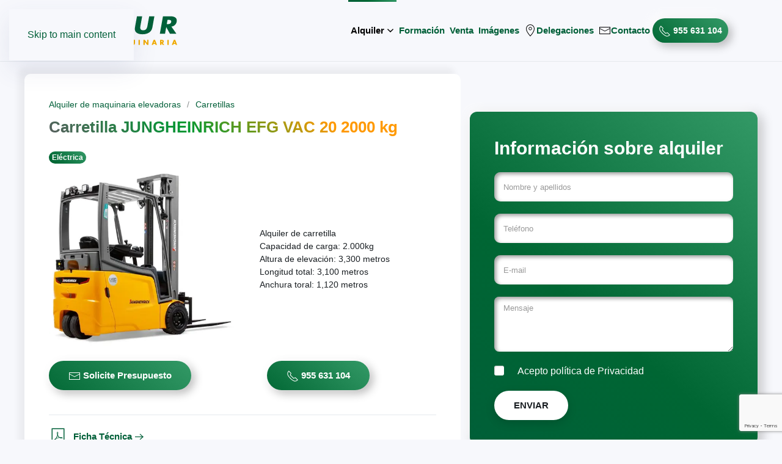

--- FILE ---
content_type: text/html; charset=utf-8
request_url: https://www.alpesur.com/alquiler-de-maquinaria/carretillas/2000-kg-electrica
body_size: 15787
content:

<!DOCTYPE html>
<html lang="es-es" dir="ltr">
<head>
<!-- 1) Desactivar GA4 si el usuario ya revocó en visitas anteriores -->
<script>
  try {
    // Si el usuario revocó en una visita anterior bloqueamos GA4
    if (localStorage.getItem('ga:disable') === '1') {
      window['ga-disable-G-6EXK51CPGP'] = true; // <-- tu ID de GA4
    }
  } catch(e){}
</script>

<!-- 2) Consent Mode por defecto: DENIED, y stub de gtag -->
<script>
  window.dataLayer = window.dataLayer || [];
  function gtag(){ dataLayer.push(arguments); }
  gtag('consent', 'default', {
    ad_storage:              'denied',
    analytics_storage:       'denied',
    ad_user_data:            'denied',
    ad_personalization:      'denied',
    personalization_storage: 'denied',
    functionality_storage:   'denied',
    security_storage:        'denied',
    wait_for_update:         500
  });
  gtag('set','url_passthrough', true);
</script>

<!-- 3) Carga del script de Google -->
<script async src="https://www.googletagmanager.com/gtag/js?id=G-6EXK51CPGP"></script>

<script>
/* AUTO-INIT TEMPRANO (HEAD): reactivar GA/Ads si ya existe consentimiento */
(function(){
  // Lee _cookieAllowed (puede ser "1", "true" o "yes")
  function cookieAllowedTruthy() {
    try {
      var m = document.cookie.match(/(?:^|;\s*)_cookieAllowed=([^;]+)/);
      if (!m) return false;
      var v = decodeURIComponent(m[1]).toLowerCase();
      return (v === '1' || v === 'true' || v === 'yes');
    } catch(e) { return false; }
  }
  function userRevoked() {
    try { return localStorage.getItem('ga:disable') === '1'; } catch(e){ return false; }
  }
  function initOnce() {
    if (window.__gaInitDone) return;
    window.__gaInitDone = true;

    // 1) Consent -> GRANTED
    gtag('consent','update',{
      ad_storage:'granted',
      analytics_storage:'granted',
      ad_user_data:'granted',
      ad_personalization:'granted',
      personalization_storage:'granted',
      functionality_storage:'granted',
      security_storage:'granted'
    });

    // 2) Config de GA4 + Ads (igual que en ACEPTAR)
    gtag('js', new Date());
    gtag('config','G-6EXK51CPGP', { send_page_view:true, conversion_linker:true });
    gtag('config','AW-879408120', { conversion_linker:true });

    // 3) Conversiones de Ads
    var s = document.createElement('script');
    s.async = true;
    s.src   = 'https://www.googleadservices.com/pagead/conversion_async.js';
    document.head.appendChild(s);
  }

  function tryAutoInit() {
    // Solo si el banner YA marcó consentimiento y no hay revocación
    if (!cookieAllowedTruthy()) return;
    if (userRevoked()) return;

    // Espera a que gtag exista (gtag.js es async); reintenta hasta 5 s
    var elapsed = 0, step = 50, max = 5000;
    (function waitForGtag(){
      if (typeof gtag === 'function') return initOnce();
      elapsed += step;
      if (elapsed >= max) return; // se rindió, no hace nada
      setTimeout(waitForGtag, step);
    })();
  }

  // Lanza de inmediato (no esperes al DOM)
  tryAutoInit();
})();
</script>

<!-- 4) Evento de conversión para llamadas (respetando consentimiento) -->
<script>
  // Helper: lee la cookie del banner (_cookieAllowed puede ser "1", "true" o "yes")
  function _cookieAllowedTruthy() {
    try {
      var m = document.cookie.match(/(?:^|;\s*)_cookieAllowed=([^;]+)/);
      if (!m) return false;
      var v = decodeURIComponent(m[1]).toLowerCase();
      return (v === '1' || v === 'true' || v === 'yes');
    } catch(e) {
      return false;
    }
  }

  function gtag_report_conversion(url) {
    var proceed = function () {
      if (typeof url !== 'undefined') {
        window.location = url;
      }
    };

    // Comprobamos consentimiento real: cookie del banner + no revocación manual
    var cookieAllowed = _cookieAllowedTruthy();
    var gaRevoked = false;
    try { gaRevoked = (localStorage.getItem('ga:disable') === '1'); } catch(e){}

    if (!cookieAllowed || gaRevoked) {
      // Sin consentimiento válido: NO enviamos conversión
      proceed();
      return false;
    }

    // Enviamos el evento de conversión solo si gtag está disponible
    if (typeof gtag === 'function') {
      gtag('event', 'conversion', {
        'send_to': 'AW-879408120/3kz6CMWq820Q-OeqowM',
        'event_callback': proceed
      });
      // Fallback por si el callback no vuelve (adblockers, etc.)
      setTimeout(proceed, 1000);
    } else {
      proceed();
    }

    return false;
  }
</script>	
	
	
     


        <meta name="viewport" content="width=device-width, initial-scale=1">
        <link rel="icon" href="/images/favicon.png" sizes="any">
                <link rel="icon" href="/images/favicon.svg" type="image/svg+xml">
                <link rel="apple-touch-icon" href="/images/apple-touch-icon.png">
        <meta charset="utf-8">
	<meta name="description" content="Alquiler Carretilla JUNGHEINRICH EFG VAC 20 2000 kg
Capacidad de carga: 2.000kg
Altura de elevación: 3,300 metros
Longitud total: 3,100 metros">
	<meta name="generator" content="Joomla! - Open Source Content Management">
	<title>Alquiler Carretilla JUNGHEINRICH EFG VAC 20 2000 kg</title>
	<link href="https://www.alpesur.com/alquiler-de-maquinaria/carretillas/2000-kg-electrica" rel="canonical">
	<link href="https://www.alpesur.com/resultados-de-la-busqueda?format=opensearch" rel="search" title="OpenSearch Alquiler de maquinaria elevadora - Alpesur" type="application/opensearchdescription+xml">
<link href="/media/vendor/joomla-custom-elements/css/joomla-alert.min.css?0.4.1" rel="stylesheet" nonce="NjQ2NzhiMGZjMzhiMjgzNWNjMjA4MmY5YmUwZTM5ZGQ0ZTI0MjM0Mzk0NTkzNGU1NDdkYThjMjZjMThmMWUxOGUyNjE3YTc5NmU2ZDFjNDQ2MzA3MTM2MDliYjE2MTZmYjY0NDg5OGM2ZmYzOTQ1ZjY4MDE0NzlkNDE5MWIwZWI=">
	<link href="/templates/yootheme_alpesur/modules/alpesur/assets/css/custom.css?4.5.33" rel="stylesheet" nonce="NjQ2NzhiMGZjMzhiMjgzNWNjMjA4MmY5YmUwZTM5ZGQ0ZTI0MjM0Mzk0NTkzNGU1NDdkYThjMjZjMThmMWUxOGUyNjE3YTc5NmU2ZDFjNDQ2MzA3MTM2MDliYjE2MTZmYjY0NDg5OGM2ZmYzOTQ1ZjY4MDE0NzlkNDE5MWIwZWI=">
	<link href="/templates/yootheme/css/theme.12.css?1767880280" rel="stylesheet" nonce="NjQ2NzhiMGZjMzhiMjgzNWNjMjA4MmY5YmUwZTM5ZGQ0ZTI0MjM0Mzk0NTkzNGU1NDdkYThjMjZjMThmMWUxOGUyNjE3YTc5NmU2ZDFjNDQ2MzA3MTM2MDliYjE2MTZmYjY0NDg5OGM2ZmYzOTQ1ZjY4MDE0NzlkNDE5MWIwZWI=">
<script src="/media/vendor/jquery/js/jquery.min.js?3.7.1" nonce="NjQ2NzhiMGZjMzhiMjgzNWNjMjA4MmY5YmUwZTM5ZGQ0ZTI0MjM0Mzk0NTkzNGU1NDdkYThjMjZjMThmMWUxOGUyNjE3YTc5NmU2ZDFjNDQ2MzA3MTM2MDliYjE2MTZmYjY0NDg5OGM2ZmYzOTQ1ZjY4MDE0NzlkNDE5MWIwZWI="></script>
	<script src="/media/legacy/js/jquery-noconflict.min.js?504da4" nonce="NjQ2NzhiMGZjMzhiMjgzNWNjMjA4MmY5YmUwZTM5ZGQ0ZTI0MjM0Mzk0NTkzNGU1NDdkYThjMjZjMThmMWUxOGUyNjE3YTc5NmU2ZDFjNDQ2MzA3MTM2MDliYjE2MTZmYjY0NDg5OGM2ZmYzOTQ1ZjY4MDE0NzlkNDE5MWIwZWI="></script>
	<script src="/media/vendor/awesomplete/js/awesomplete.min.js?1.1.7" defer nonce="NjQ2NzhiMGZjMzhiMjgzNWNjMjA4MmY5YmUwZTM5ZGQ0ZTI0MjM0Mzk0NTkzNGU1NDdkYThjMjZjMThmMWUxOGUyNjE3YTc5NmU2ZDFjNDQ2MzA3MTM2MDliYjE2MTZmYjY0NDg5OGM2ZmYzOTQ1ZjY4MDE0NzlkNDE5MWIwZWI="></script>
	<script type="application/json" class="joomla-script-options new" nonce="NjQ2NzhiMGZjMzhiMjgzNWNjMjA4MmY5YmUwZTM5ZGQ0ZTI0MjM0Mzk0NTkzNGU1NDdkYThjMjZjMThmMWUxOGUyNjE3YTc5NmU2ZDFjNDQ2MzA3MTM2MDliYjE2MTZmYjY0NDg5OGM2ZmYzOTQ1ZjY4MDE0NzlkNDE5MWIwZWI=">{"joomla.jtext":{"JLIB_JS_AJAX_ERROR_OTHER":"Se ha producido un aborto en la conexión mientras se recuperaban datos de JSON: Código de estado HTTP %s.","JLIB_JS_AJAX_ERROR_PARSE":"Se ha producido un error de análisis mientras se procesaban los siguientes datos de JSON:<br><code style=\"color:inherit;white-space:pre-wrap;padding:0;margin:0;border:0;background:inherit;\">%s<\/code>","ERROR":"Error","MESSAGE":"Mensaje","NOTICE":"Notificación","WARNING":"Advertencia","JCLOSE":"Cerrar","JOK":"OK","JOPEN":"Abrir"},"finder-search":{"url":"\/component\/finder?task=suggestions.suggest&amp;format=json&amp;tmpl=component"},"system.paths":{"root":"","rootFull":"https:\/\/www.alpesur.com\/","base":"","baseFull":"https:\/\/www.alpesur.com\/"},"csrf.token":"9b1217bc37edb520a38b216deca859c8"}</script>
	<script src="/media/system/js/core.min.js?a3d8f8" nonce="NjQ2NzhiMGZjMzhiMjgzNWNjMjA4MmY5YmUwZTM5ZGQ0ZTI0MjM0Mzk0NTkzNGU1NDdkYThjMjZjMThmMWUxOGUyNjE3YTc5NmU2ZDFjNDQ2MzA3MTM2MDliYjE2MTZmYjY0NDg5OGM2ZmYzOTQ1ZjY4MDE0NzlkNDE5MWIwZWI="></script>
	<script src="/media/com_finder/js/finder.min.js?755761" type="module" nonce="NjQ2NzhiMGZjMzhiMjgzNWNjMjA4MmY5YmUwZTM5ZGQ0ZTI0MjM0Mzk0NTkzNGU1NDdkYThjMjZjMThmMWUxOGUyNjE3YTc5NmU2ZDFjNDQ2MzA3MTM2MDliYjE2MTZmYjY0NDg5OGM2ZmYzOTQ1ZjY4MDE0NzlkNDE5MWIwZWI="></script>
	<script src="/media/system/js/messages.min.js?9a4811" type="module" nonce="NjQ2NzhiMGZjMzhiMjgzNWNjMjA4MmY5YmUwZTM5ZGQ0ZTI0MjM0Mzk0NTkzNGU1NDdkYThjMjZjMThmMWUxOGUyNjE3YTc5NmU2ZDFjNDQ2MzA3MTM2MDliYjE2MTZmYjY0NDg5OGM2ZmYzOTQ1ZjY4MDE0NzlkNDE5MWIwZWI="></script>
	<script src="/templates/yootheme/packages/theme-cookie/app/cookie.min.js?4.5.33" defer nonce="NjQ2NzhiMGZjMzhiMjgzNWNjMjA4MmY5YmUwZTM5ZGQ0ZTI0MjM0Mzk0NTkzNGU1NDdkYThjMjZjMThmMWUxOGUyNjE3YTc5NmU2ZDFjNDQ2MzA3MTM2MDliYjE2MTZmYjY0NDg5OGM2ZmYzOTQ1ZjY4MDE0NzlkNDE5MWIwZWI="></script>
	<script src="/templates/yootheme_alpesur/modules/alpesur/assets/js/custom.js?4.5.33" defer nonce="NjQ2NzhiMGZjMzhiMjgzNWNjMjA4MmY5YmUwZTM5ZGQ0ZTI0MjM0Mzk0NTkzNGU1NDdkYThjMjZjMThmMWUxOGUyNjE3YTc5NmU2ZDFjNDQ2MzA3MTM2MDliYjE2MTZmYjY0NDg5OGM2ZmYzOTQ1ZjY4MDE0NzlkNDE5MWIwZWI="></script>
	<script src="/templates/yootheme/vendor/assets/uikit/dist/js/uikit.min.js?4.5.33" nonce="NjQ2NzhiMGZjMzhiMjgzNWNjMjA4MmY5YmUwZTM5ZGQ0ZTI0MjM0Mzk0NTkzNGU1NDdkYThjMjZjMThmMWUxOGUyNjE3YTc5NmU2ZDFjNDQ2MzA3MTM2MDliYjE2MTZmYjY0NDg5OGM2ZmYzOTQ1ZjY4MDE0NzlkNDE5MWIwZWI="></script>
	<script src="/templates/yootheme/vendor/assets/uikit/dist/js/uikit-icons-devstack.min.js?4.5.33" nonce="NjQ2NzhiMGZjMzhiMjgzNWNjMjA4MmY5YmUwZTM5ZGQ0ZTI0MjM0Mzk0NTkzNGU1NDdkYThjMjZjMThmMWUxOGUyNjE3YTc5NmU2ZDFjNDQ2MzA3MTM2MDliYjE2MTZmYjY0NDg5OGM2ZmYzOTQ1ZjY4MDE0NzlkNDE5MWIwZWI="></script>
	<script src="/templates/yootheme/js/theme.js?4.5.33" nonce="NjQ2NzhiMGZjMzhiMjgzNWNjMjA4MmY5YmUwZTM5ZGQ0ZTI0MjM0Mzk0NTkzNGU1NDdkYThjMjZjMThmMWUxOGUyNjE3YTc5NmU2ZDFjNDQ2MzA3MTM2MDliYjE2MTZmYjY0NDg5OGM2ZmYzOTQ1ZjY4MDE0NzlkNDE5MWIwZWI="></script>
	<script type="application/ld+json" nonce="NjQ2NzhiMGZjMzhiMjgzNWNjMjA4MmY5YmUwZTM5ZGQ0ZTI0MjM0Mzk0NTkzNGU1NDdkYThjMjZjMThmMWUxOGUyNjE3YTc5NmU2ZDFjNDQ2MzA3MTM2MDliYjE2MTZmYjY0NDg5OGM2ZmYzOTQ1ZjY4MDE0NzlkNDE5MWIwZWI=">{"@context":"https://schema.org","@graph":[{"@type":"Organization","@id":"https://www.alpesur.com/#/schema/Organization/base","name":"Alpesur","url":"https://www.alpesur.com/","logo":{"@type":"ImageObject","@id":"https://www.alpesur.com/#/schema/ImageObject/logo","url":"images/logo.png","contentUrl":"images/logo.png","width":650,"height":127},"image":{"@id":"https://www.alpesur.com/#/schema/ImageObject/logo"}},{"@type":"WebSite","@id":"https://www.alpesur.com/#/schema/WebSite/base","url":"https://www.alpesur.com/","name":"Alquiler de maquinaria elevadora - Alpesur","publisher":{"@id":"https://www.alpesur.com/#/schema/Organization/base"},"potentialAction":{"@type":"SearchAction","target":"https://www.alpesur.com/resultados-de-la-busqueda?q={search_term_string}","query-input":"required name=search_term_string"}},{"@type":"WebPage","@id":"https://www.alpesur.com/#/schema/WebPage/base","url":"https://www.alpesur.com/alquiler-de-maquinaria/carretillas/2000-kg-electrica","name":"Alquiler Carretilla JUNGHEINRICH EFG VAC 20 2000 kg","description":"Alquiler Carretilla JUNGHEINRICH EFG VAC 20 2000 kg\r\nCapacidad de carga: 2.000kg\r\nAltura de elevación: 3,300 metros\r\nLongitud total: 3,100 metros","isPartOf":{"@id":"https://www.alpesur.com/#/schema/WebSite/base"},"about":{"@id":"https://www.alpesur.com/#/schema/Organization/base"},"inLanguage":"es-ES"},{"@type":"Article","@id":"https://www.alpesur.com/#/schema/com_content/article/109","name":"Carretilla JUNGHEINRICH EFG VAC 20 2000 kg","headline":"Carretilla JUNGHEINRICH EFG VAC 20 2000 kg","inLanguage":"es-ES","thumbnailUrl":"images/carretillas/efg.jpg","isPartOf":{"@id":"https://www.alpesur.com/#/schema/WebPage/base"}}]}</script>
	<script nonce="NjQ2NzhiMGZjMzhiMjgzNWNjMjA4MmY5YmUwZTM5ZGQ0ZTI0MjM0Mzk0NTkzNGU1NDdkYThjMjZjMThmMWUxOGUyNjE3YTc5NmU2ZDFjNDQ2MzA3MTM2MDliYjE2MTZmYjY0NDg5OGM2ZmYzOTQ1ZjY4MDE0NzlkNDE5MWIwZWI=">(window.$load ||= []).push(function(c,n) {try {// Consent Mode -> GRANTED
gtag('consent','update',{
  ad_storage:'granted',
  analytics_storage:'granted',
  ad_user_data:'granted',
  ad_personalization:'granted',
  personalization_storage:'granted',
  functionality_storage:'granted',
  security_storage:'granted'
});

// Rehabilitar GA por si estaba revocado
try {
  localStorage.removeItem('ga:disable');
  window['ga-disable-G-6EXK51CPGP'] = false; // <-- tu ID GA4
} catch(e){}

// Inicializar GA4 + Ads
gtag('js', new Date());
gtag('config','G-6EXK51CPGP',{ send_page_view:true, conversion_linker:true });
gtag('config','AW-879408120',{ conversion_linker:true });

// Cargar conversiones de Ads
(function(){
  var s=document.createElement('script');
  s.async=true;
  s.src='https://www.googleadservices.com/pagead/conversion_async.js';
  document.head.appendChild(s);
})();
} catch (e) {console.error(e)} n()});
</script>
	<script nonce="NjQ2NzhiMGZjMzhiMjgzNWNjMjA4MmY5YmUwZTM5ZGQ0ZTI0MjM0Mzk0NTkzNGU1NDdkYThjMjZjMThmMWUxOGUyNjE3YTc5NmU2ZDFjNDQ2MzA3MTM2MDliYjE2MTZmYjY0NDg5OGM2ZmYzOTQ1ZjY4MDE0NzlkNDE5MWIwZWI=">window.yootheme ||= {}; var $theme = yootheme.theme = {"cookie":{"mode":"consent","template":"<div class=\"tm-cookie-banner uk-section uk-section-xsmall uk-section-primary uk-position-relative\">\n        <div class=\"uk-container uk-container-expand uk-text-center\">\n\n            <p class=\"uk-text-small\">Usamos cookies propias y de terceros para garantizar el correcto funcionamiento del sitio web (t\u00e9cnicas), y, solo si lo aceptas, para analizar el tr\u00e1fico (anal\u00edticas), personalizar contenidos y anuncios, realizar <strong>publicidad personalizada y remarketing<\/strong>, y <strong>medir conversiones<\/strong> con Google Analytics y Google Ads. <br \/>Puedes <strong>aceptar todas<\/strong>, <strong>rechazar todas<\/strong> o <strong>configurar<\/strong> tus preferencias.<br> Podr\u00e1s cambiar o revocar tu consentimiento en cualquier momento desde nuestra <a href=\"politica-de-cookies\" class=\"uk-link uk-text-bold\">Pol\u00edtica de Cookies<\/a>. <br>Google utilizar\u00e1 tus datos personales para los fines descritos en su \n<a href=\"https:\/\/business.safety.google\/privacy\/\" target=\"_blank\" rel=\"noopener\">\nPol\u00edtica de Responsabilidad sobre Datos Empresariales<\/a>.<\/p>\n                            <button type=\"button\" class=\"js-accept uk-button uk-button-primary uk-margin-small-left\" data-uk-toggle=\"target: !.uk-section; animation: true\">Aceptar<\/button>\n            \n                        <button type=\"button\" class=\"js-reject uk-button uk-button-secondary uk-margin-small-left\" data-uk-toggle=\"target: !.uk-section; animation: true\">Rechazar<\/button>\n            \n        <\/div>\n    <\/div>","position":"top"},"i18n":{"close":{"label":"Close"},"totop":{"label":"Back to top"},"marker":{"label":"Open"},"navbarToggleIcon":{"label":"Abrir men\u00fa"},"paginationPrevious":{"label":"Previous page"},"paginationNext":{"label":"Pr\u00f3xima P\u00e1gina"},"searchIcon":{"toggle":"Open Search","submit":"Submit Search"},"slider":{"next":"Next slide","previous":"Previous slide","slideX":"Slide %s","slideLabel":"%s of %s"},"slideshow":{"next":"Next slide","previous":"Previous slide","slideX":"Slide %s","slideLabel":"%s of %s"},"lightboxPanel":{"next":"Next slide","previous":"Previous slide","slideLabel":"%s of %s","close":"Close"}}};</script>

        <meta name="google-site-verification" content="mOQsW0MUpAfgZwVg5VjakA6CuHvQoBLgcxRt0o7BQP8" />   
<script src="/media/com_rsform/js/script.min.js" nonce="NjQ2NzhiMGZjMzhiMjgzNWNjMjA4MmY5YmUwZTM5ZGQ0ZTI0MjM0Mzk0NTkzNGU1NDdkYThjMjZjMThmMWUxOGUyNjE3YTc5NmU2ZDFjNDQ2MzA3MTM2MDliYjE2MTZmYjY0NDg5OGM2ZmYzOTQ1ZjY4MDE0NzlkNDE5MWIwZWI="></script>
<script src="/media/plg_system_rsfprecaptchav3/js/script.js" nonce="NjQ2NzhiMGZjMzhiMjgzNWNjMjA4MmY5YmUwZTM5ZGQ0ZTI0MjM0Mzk0NTkzNGU1NDdkYThjMjZjMThmMWUxOGUyNjE3YTc5NmU2ZDFjNDQ2MzA3MTM2MDliYjE2MTZmYjY0NDg5OGM2ZmYzOTQ1ZjY4MDE0NzlkNDE5MWIwZWI="></script>
<script src="https://www.google.com/recaptcha/api.js?render=6LclKeMkAAAAABqxLT74NykKsO_0vWmaC3ZRCMRm" nonce="NjQ2NzhiMGZjMzhiMjgzNWNjMjA4MmY5YmUwZTM5ZGQ0ZTI0MjM0Mzk0NTkzNGU1NDdkYThjMjZjMThmMWUxOGUyNjE3YTc5NmU2ZDFjNDQ2MzA3MTM2MDliYjE2MTZmYjY0NDg5OGM2ZmYzOTQ1ZjY4MDE0NzlkNDE5MWIwZWI="></script>
<script src="/media/plg_system_rsfpgoogle/js/rs-google-tracking-events.js" nonce="NjQ2NzhiMGZjMzhiMjgzNWNjMjA4MmY5YmUwZTM5ZGQ0ZTI0MjM0Mzk0NTkzNGU1NDdkYThjMjZjMThmMWUxOGUyNjE3YTc5NmU2ZDFjNDQ2MzA3MTM2MDliYjE2MTZmYjY0NDg5OGM2ZmYzOTQ1ZjY4MDE0NzlkNDE5MWIwZWI="></script>
<link rel="stylesheet" href="/media/com_rsform/css/front.min.css" nonce="NjQ2NzhiMGZjMzhiMjgzNWNjMjA4MmY5YmUwZTM5ZGQ0ZTI0MjM0Mzk0NTkzNGU1NDdkYThjMjZjMThmMWUxOGUyNjE3YTc5NmU2ZDFjNDQ2MzA3MTM2MDliYjE2MTZmYjY0NDg5OGM2ZmYzOTQ1ZjY4MDE0NzlkNDE5MWIwZWI=" />
<script nonce="NjQ2NzhiMGZjMzhiMjgzNWNjMjA4MmY5YmUwZTM5ZGQ0ZTI0MjM0Mzk0NTkzNGU1NDdkYThjMjZjMThmMWUxOGUyNjE3YTc5NmU2ZDFjNDQ2MzA3MTM2MDliYjE2MTZmYjY0NDg5OGM2ZmYzOTQ1ZjY4MDE0NzlkNDE5MWIwZWI=">
RSFormProUtils.addEvent(window, 'load', function(){ RSFormPro.setDisabledSubmit('4', false); });RSFormProReCAPTCHAv3.add("6LclKeMkAAAAABqxLT74NykKsO_0vWmaC3ZRCMRm", "contactform", 4);RSFormProUtils.addEvent(window, 'load', function() {RSFormPro.addFormEvent(4, function(){ RSFormProReCAPTCHAv3.execute(4); });});RSFormProUtils.addEvent(window, 'load', function(){
	RSFormPro.setHTML5Validation('4', true, {"parent":"","field":"uk-form-danger"}, 0);  
});RSFormProUtils.addEvent(window, "load", function(){
	RSFormPro.isDisabledSubmit.push(4);
	RSFormPro.initTracking(4, [{"action":"rsform_submitted","eventAction":"El formulario ha sido enviado","eventValue":1,"eventLabel":"Productos","eventCategory":"Formularios"}])
});

</script>
<style>
#userForm h2 {
font-size:30px;
} 
  input[type=text], input[type="submit"], textarea {
 width:100% !important;
}
.formError, .formRed {
    color: orange;
    font-weight: 700;
}
#userForm ::placeholder {
   font-size:11px; 
}
#userForm .uk-input, #userForm  .uk-textarea, #userForm  .uk-checkbox {
    background-color: rgba(255,255,255,0.2) !important;
}
#userForm  .uk-checkbox {
    border-radius:3px;
}
.uk-checkbox {
    margin-right: 18px;
}
</style>
</head>
    <body class="">
        
        <div class="uk-hidden-visually uk-notification uk-notification-top-left uk-width-auto">
            <div class="uk-notification-message">
                <a href="#tm-main">Skip to main content</a>
            </div>
        </div>
    
        
        
        <div class="tm-page">
       
                        
                  
                   


<header class="tm-header-mobile uk-hidden@l">


        <div uk-sticky cls-active="uk-navbar-sticky" sel-target=".uk-navbar-container">
    
        <div class="uk-navbar-container">

            <div class="uk-container uk-container-expand">
                <nav class="uk-navbar" uk-navbar="{&quot;align&quot;:&quot;left&quot;,&quot;container&quot;:&quot;.tm-header-mobile &gt; [uk-sticky]&quot;,&quot;boundary&quot;:&quot;.tm-header-mobile .uk-navbar-container&quot;,&quot;target-x&quot;:&quot;.tm-header-mobile .uk-navbar&quot;,&quot;target-y&quot;:&quot;.tm-header-mobile .uk-navbar-container&quot;,&quot;dropbar&quot;:true,&quot;dropbar-anchor&quot;:&quot;.tm-header-mobile .uk-navbar-container&quot;,&quot;dropbar-transparent-mode&quot;:&quot;remove&quot;}">

                                        <div class="uk-navbar-left ">

                                                    <a href="https://www.alpesur.com/" aria-label="Volver al Inicio" class="uk-logo uk-navbar-item">
    <img alt="Alpesur Alquiler de maquinaria" loading="eager" width="180" height="35" src="/images/logo.svg"><img class="uk-logo-inverse" alt="Alpesur Alquiler de maquinaria" loading="eager" width="180" height="35" src="/images/logo_blanco.svg"></a>
                        
                        
                        
                    </div>
                    
                    
                                        <div class="uk-navbar-right">

                                                    
<div class="uk-navbar-item" id="module-111">

    
    <style class="uk-margin-remove-adjacent">#module-111\#0 img{width:20px !important; height:20px !important;}</style><div class="uk-grid tm-grid-expand uk-grid-collapse uk-child-width-1-1 uk-margin-remove-vertical">
<div class="uk-grid-item-match uk-flex-middle uk-width-1-1">
    
        
            
            
                        <div class="uk-panel uk-width-1-1">            
                
                    <div id="module-111#0"><a id="llam" style="padding: 0 8px;
    line-height: 36px;
    margin-right: 10px;" 
    class="uk-button uk-button-primary uk-button-small" 
    href="tel:955631104" onclick="return gtag_report_conversion('tel:955631104');">
    <img src="/images/iconosuikit/telefono-blanco.svg" alt="Teléfono Alquiler de maquinaria para industria y construcción" width="20" height="20" loading="eager" decoding="async"> 955 631 104</a>
</div>
                
                        </div>            
        
    
</div></div>
</div>

                        
                                                    <a uk-toggle href="#tm-dialog-mobile" class="uk-navbar-toggle">

        
        <div uk-navbar-toggle-icon></div>

        
    </a>
                        
                    </div>
                    
                </nav>
            </div>

        </div>

        </div>
    



        <div id="tm-dialog-mobile" uk-offcanvas="container: true; overlay: true" mode="slide" flip>
        <div class="uk-offcanvas-bar uk-flex uk-flex-column">

                        <button class="uk-offcanvas-close uk-close-large" type="button" uk-close uk-toggle="cls: uk-close-large; mode: media; media: @s"></button>
            
                        <div class="uk-margin-auto-bottom">
                
<div class="uk-grid uk-child-width-1-1" uk-grid>    <div>
<div class="uk-panel" id="module-tm-4">

    
    <a href="https://www.alpesur.com/" aria-label="Volver al Inicio" class="uk-logo">
    <img alt="Alpesur Alquiler de maquinaria" loading="eager" width="150" height="29" src="/images/logo.svg"></a>
</div>
</div>    <div>
<div class="uk-panel" id="module-menu-dialog-mobile">

    
    
<ul class="uk-nav uk-nav-default">
    
	<li class="item-444"><a href="/contacto"><img src="/images/iconosuikit/mail.svg" width="20" height="20" alt loading="eager"> Contacto</a></li>
	<li class="item-428 uk-active uk-parent"><a href="/alquiler-de-maquinaria">Alquiler de maquinaria elevadoras</a>
	<ul class="uk-nav-sub">

		<li class="item-118 uk-parent"><a href="/alquiler-de-maquinaria/plataformas-elevadoras">Plataformas elevadoras</a>
		<ul>

			<li class="item-129"><a href="/alquiler-de-maquinaria/plataformas-elevadoras/tijeras"><span uk-icon="icon: plus-circle; width: 15;"></span> Tijeras</a></li>
			<li class="item-131"><a href="/alquiler-de-maquinaria/plataformas-elevadoras/articuladas"><span uk-icon="icon: plus-circle; width: 15;"></span> Articuladas</a></li>
			<li class="item-130"><a href="/alquiler-de-maquinaria/plataformas-elevadoras/telescopicas"><span uk-icon="icon: plus-circle; width: 15;"></span> Telescópicas</a></li>
			<li class="item-132"><a href="/alquiler-de-maquinaria/plataformas-elevadoras/unipersonales"><span uk-icon="icon: plus-circle; width: 15;"></span> Unipersonales</a></li>
			<li class="item-133"><a href="/alquiler-de-maquinaria/plataformas-elevadoras/orugas" title="Alquiler de plataformas elevadoras de Oruga"><span uk-icon="icon: plus-circle; width: 15;"></span> Oruga</a></li>
			<li class="item-134"><a href="/alquiler-de-maquinaria/plataformas-elevadoras/aranas"><span uk-icon="icon: plus-circle; width: 15;"></span> Arañas</a></li></ul></li>
		<li class="item-116 uk-active"><a href="/alquiler-de-maquinaria/carretillas">Carretillas</a></li>
		<li class="item-117"><a href="/alquiler-de-maquinaria/camion-cesta">Camión cesta</a></li>
		<li class="item-119"><a href="/alquiler-de-maquinaria/manipuladores">Manipuladores</a></li></ul></li>
	<li class="item-439"><a href="https://frio.alpesur.com/" class="ocultamv">Vehículos frigoríficos</a></li>
	<li class="item-440"><a href="/venta-maquinaria-elevacion-usada">Venta</a></li>
	<li class="item-441"><a href="/calendario-cursos-ipaf">Formación</a></li>
	<li class="item-442"><a href="/imagenes">Imágenes</a></li>
	<li class="item-443"><a href="/delegaciones">Delegaciones</a></li></ul>

</div>
</div>    <div>
<div class="uk-panel" id="module-tm-5">

    
    

    <form id="search-tm-5" action="/resultados-de-la-busqueda" method="get" role="search" class="uk-search js-finder-searchform uk-search-default uk-width-1-1"><span uk-search-icon class="uk-position-z-index"></span><input name="q" class="js-finder-search-query uk-search-input" placeholder="Buscar..." required aria-label="Buscar..." type="search"></form>






</div>
</div></div>
            </div>
            
            
        </div>
    </div>
    
    
    

</header>




<header class="tm-header uk-visible@l">



        <div uk-sticky media="@l" cls-active="uk-navbar-sticky" sel-target=".uk-navbar-container">
    
        <div class="uk-navbar-container">

            <div class="uk-container">
                <nav class="uk-navbar" uk-navbar="{&quot;align&quot;:&quot;left&quot;,&quot;container&quot;:&quot;.tm-header &gt; [uk-sticky]&quot;,&quot;boundary&quot;:&quot;.tm-header .uk-navbar-container&quot;,&quot;target-x&quot;:&quot;.tm-header .uk-navbar&quot;,&quot;target-y&quot;:&quot;.tm-header .uk-navbar-container&quot;,&quot;dropbar&quot;:true,&quot;dropbar-anchor&quot;:&quot;.tm-header .uk-navbar-container&quot;,&quot;dropbar-transparent-mode&quot;:&quot;remove&quot;}">

                                        <div class="uk-navbar-left ">

                                                    <a href="https://www.alpesur.com/" aria-label="Volver al Inicio" class="uk-logo uk-navbar-item">
    <img alt="Alpesur Alquiler de maquinaria" loading="eager" width="250" height="49" src="/images/logo.svg"><img class="uk-logo-inverse" alt="Alpesur Alquiler de maquinaria" loading="eager" width="250" height="49" src="/images/logo_blanco.svg"></a>
                        
                        
                        
                    </div>
                    
                    
                                        <div class="uk-navbar-right">

                                                    
<ul class="uk-navbar-nav">
    
	<li class="item-102 uk-active uk-parent"><a role="button">Alquiler <span uk-navbar-parent-icon></span></a>
	<div class="uk-drop uk-navbar-dropdown uk-navbar-dropdown-dropbar-large" mode="click" pos="bottom-left" stretch="x" boundary=".tm-header .uk-navbar"><nav class="uk-grid-margin uk-margin-remove-top uk-container uk-padding-remove-horizontal"><div class="uk-grid tm-grid-expand" uk-grid>
<div class="uk-width-3-5@m">
    
        
            
            
            
                
                    
<div class="uk-margin uk-text-center uk-visible@m">
    
        <div class="uk-grid uk-child-width-1-4 uk-grid-small uk-grid-match" uk-grid>                <div>
<div class="el-item uk-flex uk-flex-column">
        <a class="uk-flex-1 uk-card uk-card-default uk-card-small uk-card-hover uk-card-body uk-margin-remove-first-child uk-link-toggle" href="/alquiler-de-maquinaria/carretillas">    
        
            
                
            
            
                
                
                    

        
                <div class="el-title uk-text-small uk-margin-remove-top uk-margin-remove-bottom">                        <span class="uk-text-background"><span class="uk-link-heading">Carretillas</span></span>
                    </div>        
        
    
        
        
        
        
        

                
                                

    
                <img src="/images/iconos/carretillla-up.svg" width="63" height="60" alt="Icono Alquiler Carretillas" loading="eager" class="el-image uk-margin-small-top">        
        
    
                
            
        
        </a>    
</div></div>
                <div>
<div class="el-item uk-flex uk-flex-column">
        <a class="uk-flex-1 uk-card uk-card-default uk-card-small uk-card-hover uk-card-body uk-margin-remove-first-child uk-link-toggle" href="/alquiler-de-maquinaria/manipuladores">    
        
            
                
            
            
                
                
                    

        
                <div class="el-title uk-text-small uk-margin-remove-top uk-margin-remove-bottom">                        <span class="uk-text-background"><span class="uk-link-heading">Manipuladores</span></span>
                    </div>        
        
    
        
        
        
        
        

                
                                

    
                <img src="/images/iconos/manipulador-verde.svg" width="63" height="60" alt="Icono Alquiler Manipuladores" loading="eager" class="el-image uk-margin-small-top">        
        
    
                
            
        
        </a>    
</div></div>
                <div>
<div class="el-item uk-flex uk-flex-column">
        <a class="uk-flex-1 uk-card uk-card-default uk-card-small uk-card-hover uk-card-body uk-margin-remove-first-child uk-link-toggle" href="/alquiler-de-maquinaria/camion-cesta">    
        
            
                
            
            
                
                
                    

        
                <div class="el-title uk-text-small uk-margin-remove-top uk-margin-remove-bottom">                        <span class="uk-text-background"><span class="uk-link-heading">Camión cesta</span></span>
                    </div>        
        
    
        
        
        
        
        

                
                                

    
                <img src="/images/iconos/camion_cesta_verde.svg" width="63" height="60" alt="Icono Alquiler Camión cesta" loading="eager" class="el-image uk-margin-small-top">        
        
    
                
            
        
        </a>    
</div></div>
                <div>
<div class="el-item uk-flex uk-flex-column">
        <a class="uk-flex-1 uk-card uk-card-default uk-card-small uk-card-hover uk-card-body uk-margin-remove-first-child uk-link-toggle" href="https://frio.alpesur.com/">    
        
            
                
            
            
                
                
                    

        
                <div class="el-title uk-text-small uk-margin-remove-top uk-margin-remove-bottom">                        <span class="uk-text-background"><span class="uk-link-heading">Vehículos frigoríficos</span></span>
                    </div>        
        
    
        
        
        
        
        

                
                                

    
                <picture>
<source type="image/avif" srcset="/templates/yootheme/cache/10/furgoneta-frigorifica-10653c80.avif 74w, /templates/yootheme/cache/dc/furgoneta-frigorifica-dc23a563.avif 148w" sizes="(min-width: 74px) 74px">
<source type="image/webp" srcset="/templates/yootheme/cache/cb/furgoneta-frigorifica-cbada465.webp 74w, /templates/yootheme/cache/dc/furgoneta-frigorifica-dca0ab3b.webp 148w" sizes="(min-width: 74px) 74px">
<img src="/templates/yootheme/cache/9c/furgoneta-frigorifica-9c848dfd.png" width="74" height="60" alt="Vehículos frigoríficos" loading="eager" class="el-image uk-margin-small-top">
</picture>        
        
    
                
            
        
        </a>    
</div></div>
                </div>
    
</div>
<div class="uk-margin uk-text-center uk-visible@m">
    
        <div class="uk-grid uk-child-width-1-1 uk-grid-small uk-grid-match">                <div>
<div class="el-item uk-flex uk-flex-column">
        <a class="uk-flex-1 uk-card uk-card-default uk-card-small uk-card-hover uk-card-body uk-margin-remove-first-child uk-link-toggle" href="/alquiler-de-maquinaria/plataformas-elevadoras">    
        
            
                                                
            
            
                
                
                    

        
                <div class="el-title uk-h3 uk-margin-remove-top uk-margin-remove-bottom">                        <span class="uk-text-background"><span class="uk-link-heading">Plataformas Elevadoras</span></span>
                    </div>        
        
    
        
        
        
        
        

                
                
            
        
        </a>    
</div></div>
                </div>
    
</div>
<div class="uk-margin uk-text-center uk-visible@m">
    
        <div class="uk-grid uk-child-width-1-3 uk-grid-small uk-grid-match" uk-grid>                <div>
<div class="el-item uk-flex uk-flex-column">
        <a class="uk-flex-1 uk-card uk-card-default uk-card-small uk-card-hover uk-card-body uk-margin-remove-first-child uk-link-toggle" href="/alquiler-de-maquinaria/plataformas-elevadoras/tijeras">    
        
            
                
            
            
                
                
                    

        
                <div class="el-title uk-text-small uk-margin-remove-top uk-margin-remove-bottom">                        <span class="uk-text-background"><span class="uk-link-heading">Tijeras</span></span>
                    </div>        
        
    
        
        
        
        
        

                
                                

    
                <img src="/images/iconos/tijera-verde.svg" width="44" height="60" alt loading="eager" class="el-image uk-margin-small-top">        
        
    
                
            
        
        </a>    
</div></div>
                <div>
<div class="el-item uk-flex uk-flex-column">
        <a class="uk-flex-1 uk-card uk-card-default uk-card-small uk-card-hover uk-card-body uk-margin-remove-first-child uk-link-toggle" href="/alquiler-de-maquinaria/plataformas-elevadoras/articuladas">    
        
            
                
            
            
                
                
                    

        
                <div class="el-title uk-text-small uk-margin-remove-top uk-margin-remove-bottom">                        <span class="uk-text-background"><span class="uk-link-heading">Articuladas</span></span>
                    </div>        
        
    
        
        
        
        
        

                
                                

    
                <img src="/images/iconos/articulada-verde-2.svg" width="60" height="60" alt loading="eager" class="el-image uk-margin-small-top">        
        
    
                
            
        
        </a>    
</div></div>
                <div>
<div class="el-item uk-flex uk-flex-column">
        <a class="uk-flex-1 uk-card uk-card-default uk-card-small uk-card-hover uk-card-body uk-margin-remove-first-child uk-link-toggle" href="/alquiler-de-maquinaria/plataformas-elevadoras/telescopicas">    
        
            
                
            
            
                
                
                    

        
                <div class="el-title uk-text-small uk-margin-remove-top uk-margin-remove-bottom">                        <span class="uk-text-background"><span class="uk-link-heading">Telescópicas</span></span>
                    </div>        
        
    
        
        
        
        
        

                
                                

    
                <img src="/images/iconos/telescopica-verde.svg" width="63" height="60" alt loading="eager" class="el-image uk-margin-small-top">        
        
    
                
            
        
        </a>    
</div></div>
                <div>
<div class="el-item uk-flex uk-flex-column">
        <a class="uk-flex-1 uk-card uk-card-default uk-card-small uk-card-hover uk-card-body uk-margin-remove-first-child uk-link-toggle" href="/alquiler-de-maquinaria/plataformas-elevadoras/unipersonales">    
        
            
                
            
            
                
                
                    

        
                <div class="el-title uk-text-small uk-margin-remove-top uk-margin-remove-bottom">                        <span class="uk-text-background"><span class="uk-link-heading">Unipersonales</span></span>
                    </div>        
        
    
        
        
        
        
        

                
                                

    
                <img src="/images/iconos/unipersonal-verde-derecha.svg" width="63" height="60" alt loading="eager" class="el-image uk-margin-small-top">        
        
    
                
            
        
        </a>    
</div></div>
                <div>
<div class="el-item uk-flex uk-flex-column">
        <a class="uk-flex-1 uk-card uk-card-default uk-card-small uk-card-hover uk-card-body uk-margin-remove-first-child uk-link-toggle" href="/alquiler-de-maquinaria/plataformas-elevadoras/orugas">    
        
            
                
            
            
                
                
                    

        
                <div class="el-title uk-text-small uk-margin-remove-top uk-margin-remove-bottom">                        <span class="uk-text-background"><span class="uk-link-heading">Orugas</span></span>
                    </div>        
        
    
        
        
        
        
        

                
                                

    
                <img src="/images/iconos/oruga-verde.svg" width="63" height="60" alt loading="eager" class="el-image uk-margin-small-top">        
        
    
                
            
        
        </a>    
</div></div>
                <div>
<div class="el-item uk-flex uk-flex-column">
        <a class="uk-flex-1 uk-card uk-card-default uk-card-small uk-card-hover uk-card-body uk-margin-remove-first-child uk-link-toggle" href="/alquiler-de-maquinaria/plataformas-elevadoras/aranas">    
        
            
                
            
            
                
                
                    

        
                <div class="el-title uk-text-small uk-margin-remove-top uk-margin-remove-bottom">                        <span class="uk-text-background"><span class="uk-link-heading">Arañas</span></span>
                    </div>        
        
    
        
        
        
        
        

                
                                

    
                <img src="/images/iconos/arana-verde.svg" width="63" height="60" alt loading="eager" class="el-image uk-margin-small-top">        
        
    
                
            
        
        </a>    
</div></div>
                </div>
    
</div>
<div class="uk-margin-small uk-margin-remove-top uk-text-center">
    
    
        
        
<a class="el-content uk-button uk-button-secondary uk-flex-inline uk-flex-center uk-flex-middle" aria-label="Catálogo de maquinaria Alpesur" href="/images/pdf-maquinaria/catalogo.pdf" target="_blank">
        <span class="uk-margin-small-right" uk-icon="file-pdf"></span>    
        Catálogo de maquinaria    
    
</a>


        
    
    
</div>

                
            
        
    
</div>
<div class="uk-grid-item-match uk-flex-middle uk-width-2-5@m uk-visible@m">
    
        
            
            
                        <div class="uk-panel uk-width-1-1">            
                
                    
<div class="uk-margin-remove-top uk-margin-remove-bottom uk-width-medium uk-visible@m">
    <form role="search" class="uk-search uk-search-default uk-width-1-1" action="/resultados-de-la-busqueda" method="get">
        
        <input type="search" placeholder="Buscar..." class="uk-search-input uk-form-small" required aria-label="Buscar..." name="q">
        
                <button uk-search-icon class="uk-search-icon-flip" type="submit"></button>        
    </form>
</div>
<div class="uk-slider-container uk-margin uk-visible@m" uk-slider>
    <div class="uk-position-relative">
        
            <div class="uk-slider-items uk-grid">                                <div class="uk-width-1-1">
<div class="el-item">
        <a class="uk-display-block uk-card uk-card-default uk-card-hover uk-card-body uk-margin-remove-first-child uk-link-toggle" href="/alquiler-de-maquinaria/plataformas-elevadoras/tijeras/plataforma-de-tijera-12-metros-jlg-3246-es">    
        
            
                
            
            
                
                
                    

                <div class="el-meta uk-h3 uk-text-secondary uk-margin-remove-bottom uk-margin-remove-top">Destacada</div>        
                <div class="el-title uk-h5 uk-text-primary uk-margin-small-top uk-margin-remove-bottom">                        Plataforma de tijera 12 metros JLG 3246 ES                    </div>        
        
    
                

        <picture>
<source type="image/avif" srcset="/templates/yootheme/cache/60/3246%20ES-60e7eba0.avif 293w, /templates/yootheme/cache/e4/3246%20ES-e46503ff.avif 586w" sizes="(min-width: 293px) 293px">
<source type="image/webp" srcset="/templates/yootheme/cache/5d/3246%20ES-5d88de83.webp 293w, /templates/yootheme/cache/a1/3246%20ES-a1524504.webp 586w" sizes="(min-width: 293px) 293px">
<img src="/templates/yootheme/cache/36/3246%20ES-364f8681.jpeg" width="293" height="220" alt="Plataforma de tijera 12 metros JLG 3246 ES" loading="eager" class="el-image uk-margin-top">
</picture>    
    
        
        
        
        
                <div class="uk-margin-top"><div class="el-link uk-button uk-button-primary  uk-width-1-1">Saber más</div></div>        

                
                
            
        
        </a>    
</div></div>                                <div class="uk-width-1-1">
<div class="el-item">
        <a class="uk-display-block uk-card uk-card-default uk-card-hover uk-card-body uk-margin-remove-first-child uk-link-toggle" href="/alquiler-de-maquinaria/manipuladores/manipulador-manitou">    
        
            
                
            
            
                
                
                    

                <div class="el-meta uk-h3 uk-text-secondary uk-margin-remove-bottom uk-margin-remove-top">Destacada</div>        
                <div class="el-title uk-h5 uk-text-primary uk-margin-small-top uk-margin-remove-bottom">                        Manipulador Manitou 13 Metros 3500 Kg MT 1335                    </div>        
        
    
                

        <picture>
<source type="image/avif" srcset="/templates/yootheme/cache/c6/main_visual_construction_telehandler_mt_1335_easy_st5_manitou-c6944718.avif 311w, /templates/yootheme/cache/5f/main_visual_construction_telehandler_mt_1335_easy_st5_manitou-5f8d6f03.avif 622w" sizes="(min-width: 311px) 311px">
<source type="image/webp" srcset="/templates/yootheme/cache/16/main_visual_construction_telehandler_mt_1335_easy_st5_manitou-162f9977.webp 311w, /templates/yootheme/cache/5f/main_visual_construction_telehandler_mt_1335_easy_st5_manitou-5f0e615b.webp 622w" sizes="(min-width: 311px) 311px">
<img src="/templates/yootheme/cache/5d/main_visual_construction_telehandler_mt_1335_easy_st5_manitou-5d376645.png" width="311" height="220" alt="Manipulador Manitou 13 Metros 3500 Kg MT 1335" loading="eager" class="el-image uk-margin-top">
</picture>    
    
        
        
        
        
                <div class="uk-margin-top"><div class="el-link uk-button uk-button-primary  uk-width-1-1">Saber más</div></div>        

                
                
            
        
        </a>    
</div></div>                                <div class="uk-width-1-1">
<div class="el-item">
        <a class="uk-display-block uk-card uk-card-default uk-card-hover uk-card-body uk-margin-remove-first-child uk-link-toggle" href="/alquiler-de-maquinaria/carretillas/carretilla-jungheinrich-dfg-455-3500-kg">    
        
            
                
            
            
                
                
                    

                <div class="el-meta uk-h3 uk-text-secondary uk-margin-remove-bottom uk-margin-remove-top">Destacada</div>        
                <div class="el-title uk-h5 uk-text-primary uk-margin-small-top uk-margin-remove-bottom">                        Carretilla JUNGHEINRICH DFG 435 3500 kg                    </div>        
        
    
                

        <picture>
<source type="image/avif" srcset="/templates/yootheme/cache/7b/dfg-3-icon-7be5283e.avif 269w, /templates/yootheme/cache/0e/dfg-3-icon-0ed37494.avif 538w" sizes="(min-width: 269px) 269px">
<source type="image/webp" srcset="/templates/yootheme/cache/ab/dfg-3-icon-ab5ef651.webp 269w, /templates/yootheme/cache/0e/dfg-3-icon-0e507acc.webp 538w" sizes="(min-width: 269px) 269px">
<img src="/templates/yootheme/cache/33/dfg-3-icon-333e126d.png" width="269" height="220" alt="Carretilla JUNGHEINRICH DFG 435 3500 kg" loading="eager" class="el-image uk-margin-top">
</picture>    
    
        
        
        
        
                <div class="uk-margin-top"><div class="el-link uk-button uk-button-primary  uk-width-1-1">Saber más</div></div>        

                
                
            
        
        </a>    
</div></div>                                <div class="uk-width-1-1">
<div class="el-item">
        <a class="uk-display-block uk-card uk-card-default uk-card-hover uk-card-body uk-margin-remove-first-child uk-link-toggle" href="/alquiler-de-maquinaria/carretillas/manitou-mh-25-4-t-buggie-s2">    
        
            
                
            
            
                
                
                    

                <div class="el-meta uk-h3 uk-text-secondary uk-margin-remove-bottom uk-margin-remove-top">Destacada</div>        
                <div class="el-title uk-h5 uk-text-primary uk-margin-small-top uk-margin-remove-bottom">                        Carretilla Manitou 2500Kg MH 25-4 T BUGGIE S2                    </div>        
        
    
                

        <picture>
<source type="image/avif" srcset="/templates/yootheme/cache/b1/MH%2025-4%20T%20BUGGIE%20S2-b10e4e70.avif 330w, /templates/yootheme/cache/e9/MH%2025-4%20T%20BUGGIE%20S2-e921e344.avif 660w" sizes="(min-width: 330px) 330px">
<source type="image/webp" srcset="/templates/yootheme/cache/8c/MH%2025-4%20T%20BUGGIE%20S2-8c617b53.webp 330w, /templates/yootheme/cache/ac/MH%2025-4%20T%20BUGGIE%20S2-ac16a5bf.webp 660w" sizes="(min-width: 330px) 330px">
<img src="/templates/yootheme/cache/fa/MH%2025-4%20T%20BUGGIE%20S2-fa9cd8b0.jpeg" width="330" height="220" alt="Carretilla Manitou 2500Kg MH 25-4 T BUGGIE S2" loading="eager" class="el-image uk-margin-top">
</picture>    
    
        
        
        
        
                <div class="uk-margin-top"><div class="el-link uk-button uk-button-primary  uk-width-1-1">Saber más</div></div>        

                
                
            
        
        </a>    
</div></div>                                <div class="uk-width-1-1">
<div class="el-item">
        <a class="uk-display-block uk-card uk-card-default uk-card-hover uk-card-body uk-margin-remove-first-child uk-link-toggle" href="/alquiler-de-maquinaria/plataformas-elevadoras/tijeras/jlg-4394rt">    
        
            
                
            
            
                
                
                    

                <div class="el-meta uk-h3 uk-text-secondary uk-margin-remove-bottom uk-margin-remove-top">Destacada</div>        
                <div class="el-title uk-h5 uk-text-primary uk-margin-small-top uk-margin-remove-bottom">                        Plataforma de tijera 15 metros JLG 4394 RT                    </div>        
        
    
                

        <picture>
<source type="image/avif" srcset="/templates/yootheme/cache/ab/rt4394-abfb20e3.avif 293w, /templates/yootheme/cache/dd/rt4394-dde03ad0.avif 586w" sizes="(min-width: 293px) 293px">
<source type="image/webp" srcset="/templates/yootheme/cache/7b/rt4394-7b40fe8c.webp 293w, /templates/yootheme/cache/dd/rt4394-dd633488.webp 586w" sizes="(min-width: 293px) 293px">
<img src="/templates/yootheme/cache/9c/rt4394-9cf9372e.png" width="293" height="220" alt="Plataforma de tijera 15 metros JLG 4394 RT" loading="eager" class="el-image uk-margin-top">
</picture>    
    
        
        
        
        
                <div class="uk-margin-top"><div class="el-link uk-button uk-button-primary  uk-width-1-1">Saber más</div></div>        

                
                
            
        
        </a>    
</div></div>                                <div class="uk-width-1-1">
<div class="el-item">
        <a class="uk-display-block uk-card uk-card-default uk-card-hover uk-card-body uk-margin-remove-first-child uk-link-toggle" href="/alquiler-de-maquinaria/plataformas-elevadoras/orugas/plataforma-de-oruga-15-metros-socage-spj315">    
        
            
                
            
            
                
                
                    

                <div class="el-meta uk-h3 uk-text-secondary uk-margin-remove-bottom uk-margin-remove-top">Destacada</div>        
                <div class="el-title uk-h5 uk-text-primary uk-margin-small-top uk-margin-remove-bottom">                        Plataforma de Oruga 15 metros SOCAGE SPJ315                    </div>        
        
    
                

        <picture>
<source type="image/avif" srcset="/templates/yootheme/cache/bf/SPJ315-bf2160ae.avif 220w, /templates/yootheme/cache/04/SPJ315-049e8447.avif 440w" sizes="(min-width: 220px) 220px">
<source type="image/webp" srcset="/templates/yootheme/cache/82/SPJ315-824e558d.webp 220w, /templates/yootheme/cache/41/SPJ315-41a9c2bc.webp 440w" sizes="(min-width: 220px) 220px">
<img src="/templates/yootheme/cache/e7/SPJ315-e7a6eb79.jpeg" width="220" height="220" alt="Plataforma de Oruga 15 metros SOCAGE SPJ315" loading="eager" class="el-image uk-margin-top">
</picture>    
    
        
        
        
        
                <div class="uk-margin-top"><div class="el-link uk-button uk-button-primary  uk-width-1-1">Saber más</div></div>        

                
                
            
        
        </a>    
</div></div>                                <div class="uk-width-1-1">
<div class="el-item">
        <a class="uk-display-block uk-card uk-card-default uk-card-hover uk-card-body uk-margin-remove-first-child uk-link-toggle" href="/alquiler-de-maquinaria/carretillas/2000-kg-electrica">    
        
            
                
            
            
                
                
                    

                <div class="el-meta uk-h3 uk-text-secondary uk-margin-remove-bottom uk-margin-remove-top">Destacada</div>        
                <div class="el-title uk-h5 uk-text-primary uk-margin-small-top uk-margin-remove-bottom">                        Carretilla JUNGHEINRICH EFG VAC 20 2000 kg                    </div>        
        
    
                

        <picture>
<source type="image/avif" srcset="/templates/yootheme/cache/f8/efg-f8494d3d.avif 234w, /templates/yootheme/cache/19/efg-1918d2e7.avif 468w" sizes="(min-width: 234px) 234px">
<source type="image/webp" srcset="/templates/yootheme/cache/c5/efg-c526781e.webp 234w, /templates/yootheme/cache/5c/efg-5c2f941c.webp 468w" sizes="(min-width: 234px) 234px">
<img src="/templates/yootheme/cache/a6/efg-a67477fa.jpeg" width="234" height="220" alt="Carretilla JUNGHEINRICH EFG VAC 20 2000 kg" loading="eager" class="el-image uk-margin-top">
</picture>    
    
        
        
        
        
                <div class="uk-margin-top"><div class="el-link uk-button uk-button-primary  uk-width-1-1">Saber más</div></div>        

                
                
            
        
        </a>    
</div></div>                                <div class="uk-width-1-1">
<div class="el-item">
        <a class="uk-display-block uk-card uk-card-default uk-card-hover uk-card-body uk-margin-remove-first-child uk-link-toggle" href="/alquiler-de-maquinaria/plataformas-elevadoras/articuladas/plataforma-articulada-electrica-15-metros-manitou-150-aetj-c">    
        
            
                
            
            
                
                
                    

                <div class="el-meta uk-h3 uk-text-secondary uk-margin-remove-bottom uk-margin-remove-top">Destacada</div>        
                <div class="el-title uk-h5 uk-text-primary uk-margin-small-top uk-margin-remove-bottom">                        Plataforma articulada 15 metros Manitou 150 AETJ-C                    </div>        
        
    
                

        <picture>
<source type="image/avif" srcset="/templates/yootheme/cache/4d/150%20AETJ%20COMPACT-4d549382.avif 205w, /templates/yootheme/cache/3f/150%20AETJ%20COMPACT-3f95e811.avif 410w" sizes="(min-width: 205px) 205px">
<source type="image/webp" srcset="/templates/yootheme/cache/9d/150%20AETJ%20COMPACT-9def4ded.webp 205w, /templates/yootheme/cache/3f/150%20AETJ%20COMPACT-3f16e649.webp 410w" sizes="(min-width: 205px) 205px">
<img src="/templates/yootheme/cache/45/150%20AETJ%20COMPACT-455637fb.png" width="205" height="220" alt="Plataforma articulada 15 metros Manitou 150 AETJ-C" loading="eager" class="el-image uk-margin-top">
</picture>    
    
        
        
        
        
                <div class="uk-margin-top"><div class="el-link uk-button uk-button-primary  uk-width-1-1">Saber más</div></div>        

                
                
            
        
        </a>    
</div></div>                            </div>
        
                
<div class="uk-slidenav-container uk-position-top-right uk-position-medium" uk-inverse>
    <a class="el-slidenav" href="#" uk-slidenav-previous uk-slider-item="previous"></a>    <a class="el-slidenav" href="#" uk-slidenav-next uk-slider-item="next"></a>
</div>        
    </div>
    
</div>
                
                        </div>            
        
    
</div></div></nav><div class="uk-grid tm-grid-expand uk-child-width-1-1 uk-grid-margin">
<div class="uk-width-1-1">
    
        
            
            
            
                
                    
                
            
        
    
</div></div></div></li>
	<li class="item-105"><a href="/calendario-cursos-ipaf">Formación</a></li>
	<li class="item-103"><a href="/venta-maquinaria-elevacion-usada">Venta</a></li>
	<li class="item-106"><a href="/imagenes">Imágenes</a></li>
	<li class="item-104"><a href="/delegaciones" class="uk-preserve-width"><img src="/images/iconosuikit/location.svg" width="20" height="20" alt loading="eager"> Delegaciones</a></li>
	<li class="item-107"><a href="/contacto" class="uk-preserve-width"><img src="/images/iconosuikit/mail.svg" width="20" height="20" alt loading="eager"> Contacto</a></li></ul>

                        
                                                    
<div class="uk-navbar-item" id="module-110">

    
    <style class="uk-margin-remove-adjacent">#module-110\#0{min-width:172px;}</style><div class="uk-grid tm-grid-expand uk-grid-collapse uk-child-width-1-1 uk-margin-remove-vertical">
<div class="uk-grid-item-match uk-flex-middle uk-width-1-1">
    
        
            
            
                        <div class="uk-panel uk-width-1-1">            
                
                    <div id="module-110#0"><a  style="padding: 0 8px;
    line-height: 36px;
    margin-right: 10px;" class="uk-button uk-button-primary uk-button-small" href="tel:955631104">
    <img src="/images/iconosuikit/telefono-blanco.svg" alt="Teléfono Alquiler de maquinaria para industria y construcción" width="20" height="20" loading="eager" decoding="async"> 955 631 104</a></div>
                
                        </div>            
        
    
</div></div>
</div>

                        
                    </div>
                    
                </nav>
            </div>

        </div>

        </div>
    






        <div id="tm-dialog" uk-offcanvas="container: true" mode="slide" flip>
        <div class="uk-offcanvas-bar uk-flex uk-flex-column">

            <button class="uk-offcanvas-close uk-close-large" type="button" uk-close uk-toggle="cls: uk-close-large; mode: media; media: @s"></button>

                        <div class="uk-margin-auto-bottom tm-height-expand">
                
<div class="uk-panel" id="module-tm-3">

    
    <a href="https://www.alpesur.com/" aria-label="Volver al Inicio" class="uk-logo">
    <img alt="Alpesur Alquiler de maquinaria" loading="eager" width="150" height="29" src="/images/logo.svg"></a>
</div>

            </div>
            
            
        </div>
    </div>
    
    
    


</header>

                             
                             
            

            <main id="tm-main" >

                
                <div id="system-message-container" aria-live="polite"></div>

                <!-- Builder #template-YTyteGfS --><style class="uk-margin-remove-adjacent">#template-YTyteGfS\#0 svg{width:30px;}#template-YTyteGfS\#1 svg{width:30px;}#template-YTyteGfS\#2 > div{box-shadow: -10px -10px 10px 0 rgba(80,83,80,.07); border-radius: 10px;}#template-YTyteGfS\#3 .uk-input, #template-YTyteGfS\#3 .uk-textarea, #template-YTyteGfS\#3 , #template-YTyteGfS\#3 .uk-checkbox{background-color: rgba(255,255,255,1) !important; color:#000;}#template-YTyteGfS\#3 .uk-checkbox{border-radius:3px;}#template-YTyteGfS\#3 ::placeholder{color:#999; font-size:13px}</style>
<div class="uk-section-default uk-section uk-section-xsmall">
    
        
        
        
            
                                <div class="uk-container">                
                    <div class="uk-grid tm-grid-expand uk-grid-column-small uk-grid-margin" uk-grid>
<div class="uk-grid-item-match uk-width-3-5@m" id="template-YTyteGfS#2">
        <div class="uk-tile-default uk-tile  uk-tile-small uk-flex uk-flex-middle">    
        
            
            
                        <div class="uk-panel uk-width-1-1">            
                
                    

<nav aria-label="Breadcrumb" class="uk-position-relative" style="z-index: 1;">
    <ul class="uk-breadcrumb uk-margin-remove-bottom" vocab="https://schema.org/" typeof="BreadcrumbList">
    
            <li property="itemListElement" typeof="ListItem">            <a href="/alquiler-de-maquinaria" property="item" typeof="WebPage"><span property="name">Alquiler de maquinaria elevadoras</span></a>
            <meta property="position" content="1">
            </li>    
            <li property="itemListElement" typeof="ListItem">            <a href="/alquiler-de-maquinaria/carretillas" property="item" typeof="WebPage"><span property="name">Carretillas</span></a>
            <meta property="position" content="2">
            </li>    
    </ul>
</nav>

<h1 class="uk-h2 uk-position-relative uk-margin-small" style="z-index: 1;">        <span class="uk-text-background">Carretilla JUNGHEINRICH EFG VAC 20 2000 kg</span>
    </h1><div class="uk-panel uk-margin"><div class="uk-grid tm-grid-expand uk-grid-small uk-margin-small uk-margin-remove-top">
<div class="uk-width-auto uk-width-auto@m">
    
        
            
            
            
                
                    <div class="uk-panel uk-margin"><span class="uk-badge">Eléctrica</span></div>
                
            
        
    
</div></div><div class="uk-grid tm-grid-expand uk-grid-small uk-grid-margin-small uk-margin-remove-top" uk-grid>
<div class="uk-flex uk-flex-column uk-width-1-2@m">
    
        
            
            
            
                
                    
<div class="uk-flex-1 uk-flex uk-margin">
        <a class="el-link uk-flex" href="#js-0" aria-label="ampliar imagen" uk-scroll uk-toggle><picture>
<source type="image/avif" srcset="/templates/yootheme/cache/ed/efg-edcf692e.avif 500w, /templates/yootheme/cache/8f/efg-8f09dbc7.avif 722w" sizes="(min-width: 500px) 500px">
<source type="image/webp" srcset="/templates/yootheme/cache/d0/efg-d0a05c0d.webp 500w, /templates/yootheme/cache/ca/efg-ca3e9d3c.webp 722w" sizes="(min-width: 500px) 500px">
<img src="/templates/yootheme/cache/b3/efg-b3f253e9.jpeg" width="500" height="471" class="el-image uk-object-cover" style="aspect-ratio: auto;" alt="Carretilla JUNGHEINRICH EFG VAC 20 2000 kg" loading="eager">
</picture></a>    
            <div id="js-0" class="uk-flex-top uk-modal" uk-modal>
        <div class="uk-modal-dialog uk-width-auto uk-margin-auto-vertical">
            <button class="uk-modal-close-outside" type="button" uk-close></button>
            <picture>
<source type="image/avif" srcset="/templates/yootheme/cache/a4/efg-a42f7036.avif 768w, /templates/yootheme/cache/78/efg-78d7017f.avif 900w" sizes="(min-width: 900px) 900px">
<source type="image/webp" srcset="/templates/yootheme/cache/e1/efg-e11836cd.webp 768w, /templates/yootheme/cache/45/efg-45b8345c.webp 900w" sizes="(min-width: 900px) 900px">
<img src="/templates/yootheme/cache/26/efg-26ea3bb8.jpeg" width="900" height="848" alt loading="lazy">
</picture>        </div>
    </div>
    
</div>
                
            
        
    
</div>
<div class="uk-grid-item-match uk-flex-middle uk-width-1-2@m">
    
        
            
            
                        <div class="uk-panel uk-width-1-1">            
                
                    <div class="uk-panel uk-text-small uk-text-emphasis uk-position-relative uk-margin-remove-vertical" style="left: 20px;">Alquiler de carretilla <p>Capacidad de carga: 2.000kg<br />Altura de elevación: 3,300 metros<br />Longitud total: 3,100 metros<br />Anchura toral: 1,120 metros</p></div>
                
                        </div>            
        
    
</div></div></div><div class="uk-panel uk-margin"><div class="uk-grid tm-grid-expand uk-grid-small uk-grid-margin-small" uk-grid>
<div class="uk-width-auto uk-width-auto@m uk-width-auto@xl">
    
        
            
            
            
                
                    
<div class="uk-position-relative uk-margin" style="z-index: 1;">
    
    
        
        
<a class="el-content uk-button uk-button-primary" href="/contacto">
    
         <img  src="/images/iconosuikit/mail-blanco.svg" alt="mail Alquiler de maquinaria para industria y construcción" width="20" height="20" loading="eager" decoding="async"> Solicite Presupuesto    
    
</a>


        
    
    
</div>

                
            
        
    
</div>
<div class="uk-width-auto uk-width-auto@m uk-width-auto@xl">
    
        
            
            
            
                
                    <div><a class="uk-button uk-button-primary" href="tel:955631104" onclick="return gtag_report_conversion('tel:955631104');"><img  src="/images/iconosuikit/telefono-blanco.svg" alt="Teléfono Alquiler de maquinaria para industria y construcción" width="20" height="20" loading="eager" decoding="async">  955 631 104</a></div>
                
            
        
    
</div></div></div><hr class="uk-margin-medium uk-margin-remove-bottom">
<div id="template-YTyteGfS#0" class="uk-margin uk-visible@m">
    
    
        
        
<a class="el-content uk-button uk-button-text uk-flex-inline uk-flex-center uk-flex-middle" title="Ficha Técnica" href="#js-2" uk-toggle>
        <span class="uk-margin-small-right" uk-icon="file-pdf"></span>    
        Ficha Técnica    
    
</a>

<div id="js-2" uk-modal class="uk-modal">    <div class="uk-modal-dialog uk-margin-auto-vertical uk-width-auto">
        <button class="uk-modal-close-default" uk-close type="button"></button>
                
<iframe src="/images/pdf-maquinaria/efg-vac-20.pdf#joomlaImage://local-images/pdf-maquinaria/efg-vac-20.pdf?width=0&amp;height=0" width="1920" height="1200" allow="autoplay" allowfullscreen uk-responsive loading="lazy" class="el-dialog"></iframe>        
        </div></div>

        
    
    
</div>

<div id="template-YTyteGfS#1" class="uk-margin uk-hidden@m">
    
    
        
        
<a class="el-content uk-button uk-button-text uk-flex-inline uk-flex-center uk-flex-middle" title="Ficha Técnica" href="/images/pdf-maquinaria/efg-vac-20.pdf#joomlaImage://local-images/pdf-maquinaria/efg-vac-20.pdf?width=0&amp;height=0" target="_blank" uk-scroll>
        <span class="uk-margin-small-right" uk-icon="file-pdf"></span>    
        Ficha Técnica    
    
</a>


        
    
    
</div>

                
                        </div>            
        
        </div>    
</div>
<div class="uk-grid-item-match uk-flex-middle uk-width-2-5@m" id="formu">
    
        
            
            
                        <div class="uk-panel uk-width-1-1">            
                
                    <div id="template-YTyteGfS#3" class="uk-card uk-card-primary uk-padding"><form method="post"  id="userForm" action="https://www.alpesur.com/alquiler-de-maquinaria/carretillas/2000-kg-electrica"><h2>Información sobre alquiler</h2>

<!-- Do not remove this ID, it is used to identify the page so that the pagination script can work correctly -->
<div class="formContainer uk-form-stacked" id="rsform_4_page_0">
	<div class="uk-grid">
		<div class="uk-width-1-1">
			<div class="uk-margin rsform-block rsform-block-nombre rsform-type-textbox">

				<div class="formControls uk-form-controls">
					<input type="text" value="" size="35" placeholder="Nombre y apellidos" name="form[Nombre]" id="Nombre" class="rsform-input-box uk-input" aria-required="true" />
					<span class="formValidation"><span id="component27" class="formNoError">Por favor, introduzca su nombre.</span></span>
				</div>
			</div>
			<div class="uk-margin rsform-block rsform-block-sutelefono rsform-type-textbox">

				<div class="formControls uk-form-controls">
					<input type="text" value="" size="35" placeholder="Tel&eacute;fono" name="form[SuTelefono]" id="SuTelefono" class="rsform-input-box uk-input" aria-required="true" />
					<span class="formValidation"><span id="component23" class="formNoError">Por favor, introduzca su teléfono.</span></span>
				</div>
			</div>
			<div class="uk-margin rsform-block rsform-block-email rsform-type-textbox">

				<div class="formControls uk-form-controls">
					<input type="text" value="" size="35" placeholder="E-mail" name="form[Email]" id="Email" class="rsform-input-box uk-input" aria-required="true" />
					<span class="formValidation"><span id="component24" class="formNoError">Por favor, introduzca un email válido, puede ser que haya un error en su dirección.</span></span>
				</div>
			</div>
			<div class="uk-margin rsform-block rsform-block-mensaje rsform-type-textarea">

				<div class="formControls uk-form-controls">
					<textarea cols="30" rows="3" placeholder="Mensaje" name="form[Mensaje]" id="Mensaje" class="rsform-text-box uk-textarea" aria-required="true"></textarea>
					<span class="formValidation"><span id="component28" class="formNoError">Por favor, introduzca su mensaje, solo se admiten letras y numeros, no se admiten URL, enlaces ni simbolos.</span></span>
				</div>
			</div>
			<div class="uk-margin rsform-block rsform-block-privacidad rsform-type-checkboxgroup">

				<div class="formControls uk-form-controls" role="group" aria-labelledby="Privacidad-grouplbl">
					<fieldset class="rsfp-fieldset"><legend class="rsfp-visually-hidden"></legend><label id="Privacidad0-lbl" for="Privacidad0"><input type="checkbox"  name="form[Privacidad][]" value="&lt;div class=&quot;uk-display-inline&quot; uk-lightbox=&quot;animation: fade&quot; &gt;&lt;a href=&quot;politica-de-privacidad&quot; data-type=&quot;iframe&quot;&gt;Acepto pol&iacute;tica de Privacidad&lt;/a&gt;&lt;/div&gt;" id="Privacidad0" class="rsform-checkbox uk-checkbox" /> <div class="uk-display-inline" uk-lightbox="animation: fade" ><a href="/politica-de-privacidad" data-type="iframe">Acepto política de Privacidad</a></div></label> </fieldset>
					<span class="formValidation"><span id="component32" class="formNoError">Por favor, acepte política de privacidad</span></span>
				</div>
			</div>
			<div class="uk-margin rsform-block rsform-block-enviar rsform-type-submitbutton">

				<div class="formControls uk-form-controls">
					<button type="submit" name="form[Enviar]" id="Enviar" class="rsform-submit-button  uk-button uk-button-primary" >ENVIAR</button>
					<span class="formValidation"></span>
				</div>
			</div>
		</div>
	</div>
</div>
					<input type="hidden" name="form[Producto]" id="Producto" value="Carretilla JUNGHEINRICH EFG VAC 20 2000 kg" />
					<input type="hidden" name="form[Tipo]" id="Tipo" value="Carretillas" />
					<input type="hidden" name="form[Descripcion]" id="Descripcion" value="&lt;p&gt;Capacidad de carga: 2.000kg&lt;br /&gt;Altura de elevaci&oacute;n: 3,300 metros&lt;br /&gt;Longitud total: 3,100 metros&lt;br /&gt;Anchura toral: 1,120 metros&lt;/p&gt;" />
					<input type="hidden" name="form[Imagen]" id="Imagen" value="images/carretillas/efg.jpg#joomlaImage://local-images/carretillas/efg.jpg?width=722&amp;height=680" />
					<input type="hidden" name="form[Referrer]" id="Referrer" value="" />
					<input type="hidden" name="form[Form page]" id="Form page" value="" />
					<input type="hidden" name="form[numero_solicitud]" id="numero_solicitud" value="5AQG4UFF" />
					<input type="hidden" name="g-recaptcha-response" id="g-recaptcha-response-4" value=""><input type="hidden" name="form[formId]" value="4"/><input type="hidden" name="9b1217bc37edb520a38b216deca859c8" value="1"></form></div>
                
                        </div>            
        
    
</div></div>
                                </div>                
            
        
    
</div>
<div class="uk-section-default uk-section uk-padding-remove-top">
    
        
        
        
            
                                <div class="uk-container">                
                    <div class="uk-grid tm-grid-expand uk-child-width-1-1 uk-grid-margin">
<div class="uk-width-1-1">
    
        
            
            
            
                
                    
<nav class="uk-text-center">
    <ul class="uk-pagination uk-margin-remove-bottom uk-flex-center">
    
        
        
                        <li class="uk-margin-auto-left">
                            <a href="/alquiler-de-maquinaria/carretillas/carretilla-jungheinrich-efg-vac-16-1600-kg">Siguiente <span uk-pagination-next></span></a>
            </li>

        
    
    </ul>
</nav>
                
            
        
    
</div></div>
                                </div>                
            
        
    
</div>

                
            </main>

            

                        <footer>
                <!-- Builder #footer --><style class="uk-margin-remove-adjacent">#footer\#0 .st0{fill:#fff;}@media(max-width:640px){#footer\#0 .el-title{font-size:14px;}#footer\#0 .el-image{height:100px; width:auto;}}#footer\#1{z-index:1}#footer\#2{z-index:9999; position:relative;}</style>
<div class="uk-position-relative pie uk-section-primary uk-section">
    
        
        
        
            
                                <div class="uk-container uk-container-large">                
                    <div class="uk-grid tm-grid-expand uk-grid-column-small uk-grid-margin" uk-grid>
<div class="uk-grid-item-match uk-flex-middle uk-light uk-width-1-4@m">
    
        
            
            
                        <div class="uk-panel uk-width-1-1">            
                
                    
<div class="uk-position-relative uk-margin" style="z-index: 1;">
    
    
        
        
<a class="el-content uk-button uk-button-default uk-flex-inline uk-flex-center uk-flex-middle" title="Catálogo PDF" href="/images/pdf-maquinaria/catalogo.pdf" target="_blank">
        <span class="uk-margin-small-right" uk-icon="file-pdf"></span>    
        Catálogo PDF    
    
</a>


        
    
    
</div>

                
                        </div>            
        
    
</div>
<div class="uk-grid-item-match uk-flex-middle uk-width-3-4@m">
    
        
            
            
                        <div class="uk-panel uk-width-1-1">            
                
                    
<div class="fs-grid uk-margin-top uk-margin-bottom uk-text-center" id="footer#0">
    
<div class="uk-slider-container" uk-slider="autoplay: 1; pauseOnHover: false;"><div class="uk-position-relative">

            <div id="js-42907" class="uk-slider-items uk-grid-match fs-load-more-container" uk-grid>                            <div class="fs-grid-item-1-container fs-load-more-item fs-mw uk-width-1-2 uk-width-1-3@s uk-width-1-5@m uk-width-1-6@l">            
<div class="fs-grid-item-holder">




<a class="el-item fs-grid-item-1 uk-panel uk-margin-remove-first-child uk-link-toggle uk-display-block uk-link-toggle"  href="/alquiler-de-maquinaria/carretillas" uk-scrollspy="target: [uk-scrollspy-class];">
    <object>

    
            



























    
            <div>        



<img src="/images/iconos/carretillla-up.svg" width="100" height="90" class="el-image uk-text-emphasis uk-margin-top" alt="Máquina elevadora Carretillas" title="Carretillas" uk-svg loading="eager" fetchpriority="high">



        </div>    

    </object>
</a>




</div>            </div>                                <div class="fs-grid-item-2-container fs-load-more-item fs-mw uk-width-1-2 uk-width-1-3@s uk-width-1-5@m uk-width-1-6@l">            
<div class="fs-grid-item-holder">




<a class="el-item fs-grid-item-2 uk-panel uk-margin-remove-first-child uk-link-toggle uk-display-block uk-link-toggle"  href="/alquiler-de-maquinaria/manipuladores" uk-scrollspy="target: [uk-scrollspy-class];">
    <object>

    
            



























    
            <div>        



<img src="/images/iconos/manipulador-verde.svg" width="100" height="90" class="el-image uk-text-emphasis uk-margin-top" alt="Máquina elevadora Manipuladores" title="Manipuladores" uk-svg loading="eager" fetchpriority="high">



        </div>    

    </object>
</a>




</div>            </div>                                <div class="fs-grid-item-3-container fs-load-more-item fs-mw uk-width-1-2 uk-width-1-3@s uk-width-1-5@m uk-width-1-6@l">            
<div class="fs-grid-item-holder">




<a class="el-item fs-grid-item-3 uk-panel uk-margin-remove-first-child uk-link-toggle uk-display-block uk-link-toggle"  href="/alquiler-de-maquinaria/camion-cesta" uk-scrollspy="target: [uk-scrollspy-class];">
    <object>

    
            



























    
            <div>        



<img src="/images/iconos/camion_cesta_verde.svg" width="100" height="90" class="el-image uk-text-emphasis uk-margin-top" alt="Máquina elevadora Camión cesta" title="Camión cesta" uk-svg loading="eager" fetchpriority="high">



        </div>    

    </object>
</a>




</div>            </div>                                <div class="fs-grid-item-4-container fs-load-more-item fs-mw uk-width-1-2 uk-width-1-3@s uk-width-1-5@m uk-width-1-6@l">            
<div class="fs-grid-item-holder">




<a class="el-item fs-grid-item-4 uk-panel uk-margin-remove-first-child uk-link-toggle uk-display-block uk-link-toggle"  href="/alquiler-de-maquinaria/plataformas-elevadoras/tijeras" uk-scrollspy="target: [uk-scrollspy-class];">
    <object>

    
            



























    
            <div>        



<img src="/images/iconos/tijera-verde.svg" width="100" height="90" class="el-image uk-text-emphasis uk-margin-top" alt="Plataforma elevadora Tijeras" title="Tijeras" uk-svg loading="eager" fetchpriority="high">



        </div>    

    </object>
</a>




</div>            </div>                                <div class="fs-grid-item-5-container fs-load-more-item fs-mw uk-width-1-2 uk-width-1-3@s uk-width-1-5@m uk-width-1-6@l">            
<div class="fs-grid-item-holder">




<a class="el-item fs-grid-item-5 uk-panel uk-margin-remove-first-child uk-link-toggle uk-display-block uk-link-toggle"  href="/alquiler-de-maquinaria/plataformas-elevadoras/articuladas" uk-scrollspy="target: [uk-scrollspy-class];">
    <object>

    
            



























    
            <div>        



<img src="/images/iconos/articulada-verde-2.svg" width="100" height="90" class="el-image uk-text-emphasis uk-margin-top" alt="Plataforma elevadora Articuladas" title="Articuladas" uk-svg loading="eager" fetchpriority="high">



        </div>    

    </object>
</a>




</div>            </div>                                <div class="fs-grid-item-6-container fs-load-more-item fs-mw uk-width-1-2 uk-width-1-3@s uk-width-1-5@m uk-width-1-6@l">            
<div class="fs-grid-item-holder">




<a class="el-item fs-grid-item-6 uk-panel uk-margin-remove-first-child uk-link-toggle uk-display-block uk-link-toggle"  href="/alquiler-de-maquinaria/plataformas-elevadoras/telescopicas" uk-scrollspy="target: [uk-scrollspy-class];">
    <object>

    
            



























    
            <div>        



<img src="/images/iconos/telescopica-verde.svg" width="100" height="90" class="el-image uk-text-emphasis uk-margin-top" alt="Plataforma elevadora Telescópicas" title="Telescópicas" uk-svg loading="eager" fetchpriority="high">



        </div>    

    </object>
</a>




</div>            </div>                                <div class="fs-grid-item-7-container fs-load-more-item fs-mw uk-width-1-2 uk-width-1-3@s uk-width-1-5@m uk-width-1-6@l">            
<div class="fs-grid-item-holder">




<a class="el-item fs-grid-item-7 uk-panel uk-margin-remove-first-child uk-link-toggle uk-display-block uk-link-toggle"  href="/alquiler-de-maquinaria/plataformas-elevadoras/unipersonales" uk-scrollspy="target: [uk-scrollspy-class];">
    <object>

    
            



























    
            <div>        



<img src="/images/iconos/unipersonal-verde-derecha.svg" width="100" height="90" class="el-image uk-text-emphasis uk-margin-top" alt="Plataforma elevadora Unipersonales" title="Unipersonales" uk-svg loading="eager" fetchpriority="high">



        </div>    

    </object>
</a>




</div>            </div>                                <div class="fs-grid-item-8-container fs-load-more-item fs-mw uk-width-1-2 uk-width-1-3@s uk-width-1-5@m uk-width-1-6@l">            
<div class="fs-grid-item-holder">




<a class="el-item fs-grid-item-8 uk-panel uk-margin-remove-first-child uk-link-toggle uk-display-block uk-link-toggle"  href="/alquiler-de-maquinaria/plataformas-elevadoras/orugas" uk-scrollspy="target: [uk-scrollspy-class];">
    <object>

    
            



























    
            <div>        



<img src="/images/iconos/oruga-verde.svg" width="100" height="90" class="el-image uk-text-emphasis uk-margin-top" alt="Plataforma elevadora Orugas" title="Orugas" uk-svg loading="eager" fetchpriority="high">



        </div>    

    </object>
</a>




</div>            </div>                                <div class="fs-grid-item-9-container fs-load-more-item fs-mw uk-width-1-2 uk-width-1-3@s uk-width-1-5@m uk-width-1-6@l">            
<div class="fs-grid-item-holder">




<a class="el-item fs-grid-item-9 uk-panel uk-margin-remove-first-child uk-link-toggle uk-display-block uk-link-toggle"  href="/alquiler-de-maquinaria/plataformas-elevadoras/aranas" uk-scrollspy="target: [uk-scrollspy-class];">
    <object>

    
            



























    
            <div>        



<img src="/images/iconos/arana-verde.svg" width="100" height="90" class="el-image uk-text-emphasis uk-margin-top" alt="Plataforma elevadora Arañas" title="Arañas" uk-svg loading="eager" fetchpriority="high">



        </div>    

    </object>
</a>




</div>            </div>                            </div>
    

</div></div>
</div>
                
                        </div>            
        
    
</div></div>
                                </div>                
            
        
    
</div>
<div class="pie uk-section-default uk-section" uk-scrollspy="target: [uk-scrollspy-class]; cls: uk-animation-fade; delay: false;">
    
        
        
        
            
                                <div class="uk-container uk-container-large">                
                    <div class="uk-grid tm-grid-expand uk-grid-row-large uk-grid-margin-large" uk-grid>
<div class="uk-width-1-1@s uk-width-2-5@m">
    
        
            
            
            
                
                    <div id="footer#1" class="uk-position-relative" uk-scrollspy-class><a href="/" aria-label="Ir al inicio" class="">
    <img title="Logo Alpesur" alt="Alpesur Alquiler de maquinaria" loading="eager" width="180" height="35" src="/images/logo.svg"></a></div><div class="uk-panel uk-text-primary uk-margin uk-width-medium@m uk-text-left" uk-scrollspy-class><div class="uk-margin-small">
<img src="/images/iconosuikit/home.svg" alt="Dirección Alquiler de maquinaria para industria y construcción" width="20" height="20" loading="eager" decoding="async"> Polígono Ind. La Red. <br />Ctra. Sevilla Málaga, km 4,8<br />Alcalá de Guadaira (Sevilla)</div>
<div>
<a href="tel:955631104" onclick="goog_report_conversion ('tel:955631104')"><img src="/images/iconosuikit/telefono.svg" alt="teléfono Alquiler de maquinaria para industria y construcción" width="20" height="20" loading="eager" decoding="async"> 955 631 104</a>
</div>
<div class="uk-margin-small"><a href="/contacto"><img src="/images/iconosuikit/mail.svg" alt="Mail  Alquiler de maquinaria para industria y construcción" width="20" height="20" loading="eager" decoding="async"> Envíanos un mail</a></div></div><div id="footer#2" uk-scrollspy-class><a id="btn-activar-cookies"
	class="uk-button uk-button-primary uk-button-small"
	href="#"
	onclick="return enableCookies(this);">
	Activar cookies
</a>
<br><br>
<a id="btn-revoke-cookies"
	class="uk-button uk-button-primary uk-button-small"
	href="#"
	onclick="return revokeCookies(this);">
	Revocar mi consentimiento de cookies
</a></div>
                
            
        
    
</div>
<div class="uk-width-1-2 uk-width-1-3@s uk-width-1-5@m">
    
        
            
            
            
                
                    
<div class="uk-h6 uk-text-primary uk-text-left" uk-scrollspy-class>        Alpesur    </div>
<ul class="uk-list uk-text-left" uk-scrollspy-class>
    
    
                <li class="el-item">            <div class="el-content uk-panel"><a href="/contacto" class="el-link uk-link-text uk-margin-remove-last-child">Contacto</a></div>        </li>                <li class="el-item">            <div class="el-content uk-panel"><a href="/calendario-cursos-ipaf" class="el-link uk-link-text uk-margin-remove-last-child">Formación</a></div>        </li>                <li class="el-item">            <div class="el-content uk-panel"><a href="/seguridad-en-el-uso-de-maquinaria" class="el-link uk-link-text uk-margin-remove-last-child">Seguridad</a></div>        </li>                <li class="el-item">            <div class="el-content uk-panel"><a href="/politica-de-privacidad" class="el-link uk-link-text uk-margin-remove-last-child"><p>Política de privacidad</p></a></div>        </li>                <li class="el-item">            <div class="el-content uk-panel"><a href="/politica-de-cookies" class="el-link uk-link-text uk-margin-remove-last-child"><p>Política de cookies</p></a></div>        </li>                <li class="el-item">            <div class="el-content uk-panel"><a href="/aviso-legal" class="el-link uk-link-text uk-margin-remove-last-child"><p>Aviso legal</p></a></div>        </li>        
    
    
</ul>
                
            
        
    
</div>
<div class="uk-width-1-2 uk-width-1-3@s uk-width-1-5@m">
    
        
            
            
            
                
                    
<div class="uk-h6 uk-text-primary uk-text-left" uk-scrollspy-class>        Alquiler    </div>
<ul class="uk-list uk-text-left" uk-scrollspy-class>
    
    
                <li class="el-item">            <div class="el-content uk-panel"><a href="/alquiler-de-maquinaria/plataformas-elevadoras" class="el-link uk-link-text uk-margin-remove-last-child">Plataformas Elevadoras</a></div>        </li>                <li class="el-item">            <div class="el-content uk-panel"><a href="/alquiler-de-maquinaria/carretillas" class="el-link uk-link-text uk-margin-remove-last-child">Carretillas</a></div>        </li>                <li class="el-item">            <div class="el-content uk-panel"><a href="/alquiler-de-maquinaria/manipuladores" class="el-link uk-link-text uk-margin-remove-last-child">Manipuladores</a></div>        </li>                <li class="el-item">            <div class="el-content uk-panel"><a href="/alquiler-de-maquinaria/camion-cesta" class="el-link uk-link-text uk-margin-remove-last-child">Camión cesta</a></div>        </li>                <li class="el-item">            <div class="el-content uk-panel"><a href="https://www.frio.alpesur.com" class="el-link uk-link-text uk-margin-remove-last-child"><p>Vehículos refrigerados</p></a></div>        </li>        
    
    
</ul>
                
            
        
    
</div>
<div class="uk-width-1-3@s uk-width-1-5@m">
    
        
            
            
            
                
                    
<div class="uk-h6 uk-text-primary uk-text-left" uk-scrollspy-class>        Delegaciones    </div>
<ul class="uk-list delegaciones-pie uk-text-left" uk-scrollspy-class>
    
    
                <li class="el-item">            <div class="el-content uk-panel"><a href="/delegaciones#infodesev" uk-scroll class="el-link uk-link-text uk-margin-remove-last-child">Sevilla</a></div>        </li>                <li class="el-item">            <div class="el-content uk-panel"><a href="/delegaciones#infodemal" uk-scroll class="el-link uk-link-text uk-margin-remove-last-child">Málaga</a></div>        </li>                <li class="el-item">            <div class="el-content uk-panel"><a href="/delegaciones#infodegra" uk-scroll class="el-link uk-link-text uk-margin-remove-last-child">Granada</a></div>        </li>        
    
    
</ul>
                
            
        
    
</div></div>
                                </div>                
            
        
    
</div>
<div class="pie uk-section-default uk-section uk-section-small">
    
        
        
        
            
                
                    <div class="uk-grid tm-grid-expand uk-child-width-1-1 uk-grid-margin uk-margin-remove-bottom">
<div class="uk-width-1-1">
    
        
            
            
            
                
                    <hr>
                
            
        
    
</div></div><div class="uk-margin uk-margin-remove-bottom uk-container uk-container-large"><div class="uk-grid tm-grid-expand" uk-grid>
<div class="uk-grid-item-match uk-flex-middle uk-width-1-2@m">
    
        
            
            
                        <div class="uk-panel uk-width-1-1">            
                
                    
<div class="uk-margin uk-text-right@m uk-text-center"><a href="#" uk-totop uk-scroll></a></div>
                
                        </div>            
        
    
</div>
<div class="uk-grid-item-match uk-flex-middle uk-width-1-2@m uk-flex-first@m">
    
        
            
            
                        <div class="uk-panel uk-width-1-1">            
                
                    <div class="uk-panel uk-text-small uk-text-primary uk-margin uk-text-left@m uk-text-center">© <script> document.currentScript.insertAdjacentHTML('afterend', '<time datetime="' + new Date().toJSON() + '">' + new Intl.DateTimeFormat(document.documentElement.lang, {year: 'numeric'}).format() + '</time>');     </script>  <em> ALPESUR</em> Todos los derechos reservados.</div>
                
                        </div>            
        
    
</div></div></div>
                
            
        
    
</div>            </footer>
            
        </div>

        
        
    </body>
</html>


--- FILE ---
content_type: text/html; charset=utf-8
request_url: https://www.google.com/recaptcha/api2/anchor?ar=1&k=6LclKeMkAAAAABqxLT74NykKsO_0vWmaC3ZRCMRm&co=aHR0cHM6Ly93d3cuYWxwZXN1ci5jb206NDQz&hl=en&v=PoyoqOPhxBO7pBk68S4YbpHZ&size=invisible&anchor-ms=20000&execute-ms=30000&cb=xkjwno549q49
body_size: 48562
content:
<!DOCTYPE HTML><html dir="ltr" lang="en"><head><meta http-equiv="Content-Type" content="text/html; charset=UTF-8">
<meta http-equiv="X-UA-Compatible" content="IE=edge">
<title>reCAPTCHA</title>
<style type="text/css">
/* cyrillic-ext */
@font-face {
  font-family: 'Roboto';
  font-style: normal;
  font-weight: 400;
  font-stretch: 100%;
  src: url(//fonts.gstatic.com/s/roboto/v48/KFO7CnqEu92Fr1ME7kSn66aGLdTylUAMa3GUBHMdazTgWw.woff2) format('woff2');
  unicode-range: U+0460-052F, U+1C80-1C8A, U+20B4, U+2DE0-2DFF, U+A640-A69F, U+FE2E-FE2F;
}
/* cyrillic */
@font-face {
  font-family: 'Roboto';
  font-style: normal;
  font-weight: 400;
  font-stretch: 100%;
  src: url(//fonts.gstatic.com/s/roboto/v48/KFO7CnqEu92Fr1ME7kSn66aGLdTylUAMa3iUBHMdazTgWw.woff2) format('woff2');
  unicode-range: U+0301, U+0400-045F, U+0490-0491, U+04B0-04B1, U+2116;
}
/* greek-ext */
@font-face {
  font-family: 'Roboto';
  font-style: normal;
  font-weight: 400;
  font-stretch: 100%;
  src: url(//fonts.gstatic.com/s/roboto/v48/KFO7CnqEu92Fr1ME7kSn66aGLdTylUAMa3CUBHMdazTgWw.woff2) format('woff2');
  unicode-range: U+1F00-1FFF;
}
/* greek */
@font-face {
  font-family: 'Roboto';
  font-style: normal;
  font-weight: 400;
  font-stretch: 100%;
  src: url(//fonts.gstatic.com/s/roboto/v48/KFO7CnqEu92Fr1ME7kSn66aGLdTylUAMa3-UBHMdazTgWw.woff2) format('woff2');
  unicode-range: U+0370-0377, U+037A-037F, U+0384-038A, U+038C, U+038E-03A1, U+03A3-03FF;
}
/* math */
@font-face {
  font-family: 'Roboto';
  font-style: normal;
  font-weight: 400;
  font-stretch: 100%;
  src: url(//fonts.gstatic.com/s/roboto/v48/KFO7CnqEu92Fr1ME7kSn66aGLdTylUAMawCUBHMdazTgWw.woff2) format('woff2');
  unicode-range: U+0302-0303, U+0305, U+0307-0308, U+0310, U+0312, U+0315, U+031A, U+0326-0327, U+032C, U+032F-0330, U+0332-0333, U+0338, U+033A, U+0346, U+034D, U+0391-03A1, U+03A3-03A9, U+03B1-03C9, U+03D1, U+03D5-03D6, U+03F0-03F1, U+03F4-03F5, U+2016-2017, U+2034-2038, U+203C, U+2040, U+2043, U+2047, U+2050, U+2057, U+205F, U+2070-2071, U+2074-208E, U+2090-209C, U+20D0-20DC, U+20E1, U+20E5-20EF, U+2100-2112, U+2114-2115, U+2117-2121, U+2123-214F, U+2190, U+2192, U+2194-21AE, U+21B0-21E5, U+21F1-21F2, U+21F4-2211, U+2213-2214, U+2216-22FF, U+2308-230B, U+2310, U+2319, U+231C-2321, U+2336-237A, U+237C, U+2395, U+239B-23B7, U+23D0, U+23DC-23E1, U+2474-2475, U+25AF, U+25B3, U+25B7, U+25BD, U+25C1, U+25CA, U+25CC, U+25FB, U+266D-266F, U+27C0-27FF, U+2900-2AFF, U+2B0E-2B11, U+2B30-2B4C, U+2BFE, U+3030, U+FF5B, U+FF5D, U+1D400-1D7FF, U+1EE00-1EEFF;
}
/* symbols */
@font-face {
  font-family: 'Roboto';
  font-style: normal;
  font-weight: 400;
  font-stretch: 100%;
  src: url(//fonts.gstatic.com/s/roboto/v48/KFO7CnqEu92Fr1ME7kSn66aGLdTylUAMaxKUBHMdazTgWw.woff2) format('woff2');
  unicode-range: U+0001-000C, U+000E-001F, U+007F-009F, U+20DD-20E0, U+20E2-20E4, U+2150-218F, U+2190, U+2192, U+2194-2199, U+21AF, U+21E6-21F0, U+21F3, U+2218-2219, U+2299, U+22C4-22C6, U+2300-243F, U+2440-244A, U+2460-24FF, U+25A0-27BF, U+2800-28FF, U+2921-2922, U+2981, U+29BF, U+29EB, U+2B00-2BFF, U+4DC0-4DFF, U+FFF9-FFFB, U+10140-1018E, U+10190-1019C, U+101A0, U+101D0-101FD, U+102E0-102FB, U+10E60-10E7E, U+1D2C0-1D2D3, U+1D2E0-1D37F, U+1F000-1F0FF, U+1F100-1F1AD, U+1F1E6-1F1FF, U+1F30D-1F30F, U+1F315, U+1F31C, U+1F31E, U+1F320-1F32C, U+1F336, U+1F378, U+1F37D, U+1F382, U+1F393-1F39F, U+1F3A7-1F3A8, U+1F3AC-1F3AF, U+1F3C2, U+1F3C4-1F3C6, U+1F3CA-1F3CE, U+1F3D4-1F3E0, U+1F3ED, U+1F3F1-1F3F3, U+1F3F5-1F3F7, U+1F408, U+1F415, U+1F41F, U+1F426, U+1F43F, U+1F441-1F442, U+1F444, U+1F446-1F449, U+1F44C-1F44E, U+1F453, U+1F46A, U+1F47D, U+1F4A3, U+1F4B0, U+1F4B3, U+1F4B9, U+1F4BB, U+1F4BF, U+1F4C8-1F4CB, U+1F4D6, U+1F4DA, U+1F4DF, U+1F4E3-1F4E6, U+1F4EA-1F4ED, U+1F4F7, U+1F4F9-1F4FB, U+1F4FD-1F4FE, U+1F503, U+1F507-1F50B, U+1F50D, U+1F512-1F513, U+1F53E-1F54A, U+1F54F-1F5FA, U+1F610, U+1F650-1F67F, U+1F687, U+1F68D, U+1F691, U+1F694, U+1F698, U+1F6AD, U+1F6B2, U+1F6B9-1F6BA, U+1F6BC, U+1F6C6-1F6CF, U+1F6D3-1F6D7, U+1F6E0-1F6EA, U+1F6F0-1F6F3, U+1F6F7-1F6FC, U+1F700-1F7FF, U+1F800-1F80B, U+1F810-1F847, U+1F850-1F859, U+1F860-1F887, U+1F890-1F8AD, U+1F8B0-1F8BB, U+1F8C0-1F8C1, U+1F900-1F90B, U+1F93B, U+1F946, U+1F984, U+1F996, U+1F9E9, U+1FA00-1FA6F, U+1FA70-1FA7C, U+1FA80-1FA89, U+1FA8F-1FAC6, U+1FACE-1FADC, U+1FADF-1FAE9, U+1FAF0-1FAF8, U+1FB00-1FBFF;
}
/* vietnamese */
@font-face {
  font-family: 'Roboto';
  font-style: normal;
  font-weight: 400;
  font-stretch: 100%;
  src: url(//fonts.gstatic.com/s/roboto/v48/KFO7CnqEu92Fr1ME7kSn66aGLdTylUAMa3OUBHMdazTgWw.woff2) format('woff2');
  unicode-range: U+0102-0103, U+0110-0111, U+0128-0129, U+0168-0169, U+01A0-01A1, U+01AF-01B0, U+0300-0301, U+0303-0304, U+0308-0309, U+0323, U+0329, U+1EA0-1EF9, U+20AB;
}
/* latin-ext */
@font-face {
  font-family: 'Roboto';
  font-style: normal;
  font-weight: 400;
  font-stretch: 100%;
  src: url(//fonts.gstatic.com/s/roboto/v48/KFO7CnqEu92Fr1ME7kSn66aGLdTylUAMa3KUBHMdazTgWw.woff2) format('woff2');
  unicode-range: U+0100-02BA, U+02BD-02C5, U+02C7-02CC, U+02CE-02D7, U+02DD-02FF, U+0304, U+0308, U+0329, U+1D00-1DBF, U+1E00-1E9F, U+1EF2-1EFF, U+2020, U+20A0-20AB, U+20AD-20C0, U+2113, U+2C60-2C7F, U+A720-A7FF;
}
/* latin */
@font-face {
  font-family: 'Roboto';
  font-style: normal;
  font-weight: 400;
  font-stretch: 100%;
  src: url(//fonts.gstatic.com/s/roboto/v48/KFO7CnqEu92Fr1ME7kSn66aGLdTylUAMa3yUBHMdazQ.woff2) format('woff2');
  unicode-range: U+0000-00FF, U+0131, U+0152-0153, U+02BB-02BC, U+02C6, U+02DA, U+02DC, U+0304, U+0308, U+0329, U+2000-206F, U+20AC, U+2122, U+2191, U+2193, U+2212, U+2215, U+FEFF, U+FFFD;
}
/* cyrillic-ext */
@font-face {
  font-family: 'Roboto';
  font-style: normal;
  font-weight: 500;
  font-stretch: 100%;
  src: url(//fonts.gstatic.com/s/roboto/v48/KFO7CnqEu92Fr1ME7kSn66aGLdTylUAMa3GUBHMdazTgWw.woff2) format('woff2');
  unicode-range: U+0460-052F, U+1C80-1C8A, U+20B4, U+2DE0-2DFF, U+A640-A69F, U+FE2E-FE2F;
}
/* cyrillic */
@font-face {
  font-family: 'Roboto';
  font-style: normal;
  font-weight: 500;
  font-stretch: 100%;
  src: url(//fonts.gstatic.com/s/roboto/v48/KFO7CnqEu92Fr1ME7kSn66aGLdTylUAMa3iUBHMdazTgWw.woff2) format('woff2');
  unicode-range: U+0301, U+0400-045F, U+0490-0491, U+04B0-04B1, U+2116;
}
/* greek-ext */
@font-face {
  font-family: 'Roboto';
  font-style: normal;
  font-weight: 500;
  font-stretch: 100%;
  src: url(//fonts.gstatic.com/s/roboto/v48/KFO7CnqEu92Fr1ME7kSn66aGLdTylUAMa3CUBHMdazTgWw.woff2) format('woff2');
  unicode-range: U+1F00-1FFF;
}
/* greek */
@font-face {
  font-family: 'Roboto';
  font-style: normal;
  font-weight: 500;
  font-stretch: 100%;
  src: url(//fonts.gstatic.com/s/roboto/v48/KFO7CnqEu92Fr1ME7kSn66aGLdTylUAMa3-UBHMdazTgWw.woff2) format('woff2');
  unicode-range: U+0370-0377, U+037A-037F, U+0384-038A, U+038C, U+038E-03A1, U+03A3-03FF;
}
/* math */
@font-face {
  font-family: 'Roboto';
  font-style: normal;
  font-weight: 500;
  font-stretch: 100%;
  src: url(//fonts.gstatic.com/s/roboto/v48/KFO7CnqEu92Fr1ME7kSn66aGLdTylUAMawCUBHMdazTgWw.woff2) format('woff2');
  unicode-range: U+0302-0303, U+0305, U+0307-0308, U+0310, U+0312, U+0315, U+031A, U+0326-0327, U+032C, U+032F-0330, U+0332-0333, U+0338, U+033A, U+0346, U+034D, U+0391-03A1, U+03A3-03A9, U+03B1-03C9, U+03D1, U+03D5-03D6, U+03F0-03F1, U+03F4-03F5, U+2016-2017, U+2034-2038, U+203C, U+2040, U+2043, U+2047, U+2050, U+2057, U+205F, U+2070-2071, U+2074-208E, U+2090-209C, U+20D0-20DC, U+20E1, U+20E5-20EF, U+2100-2112, U+2114-2115, U+2117-2121, U+2123-214F, U+2190, U+2192, U+2194-21AE, U+21B0-21E5, U+21F1-21F2, U+21F4-2211, U+2213-2214, U+2216-22FF, U+2308-230B, U+2310, U+2319, U+231C-2321, U+2336-237A, U+237C, U+2395, U+239B-23B7, U+23D0, U+23DC-23E1, U+2474-2475, U+25AF, U+25B3, U+25B7, U+25BD, U+25C1, U+25CA, U+25CC, U+25FB, U+266D-266F, U+27C0-27FF, U+2900-2AFF, U+2B0E-2B11, U+2B30-2B4C, U+2BFE, U+3030, U+FF5B, U+FF5D, U+1D400-1D7FF, U+1EE00-1EEFF;
}
/* symbols */
@font-face {
  font-family: 'Roboto';
  font-style: normal;
  font-weight: 500;
  font-stretch: 100%;
  src: url(//fonts.gstatic.com/s/roboto/v48/KFO7CnqEu92Fr1ME7kSn66aGLdTylUAMaxKUBHMdazTgWw.woff2) format('woff2');
  unicode-range: U+0001-000C, U+000E-001F, U+007F-009F, U+20DD-20E0, U+20E2-20E4, U+2150-218F, U+2190, U+2192, U+2194-2199, U+21AF, U+21E6-21F0, U+21F3, U+2218-2219, U+2299, U+22C4-22C6, U+2300-243F, U+2440-244A, U+2460-24FF, U+25A0-27BF, U+2800-28FF, U+2921-2922, U+2981, U+29BF, U+29EB, U+2B00-2BFF, U+4DC0-4DFF, U+FFF9-FFFB, U+10140-1018E, U+10190-1019C, U+101A0, U+101D0-101FD, U+102E0-102FB, U+10E60-10E7E, U+1D2C0-1D2D3, U+1D2E0-1D37F, U+1F000-1F0FF, U+1F100-1F1AD, U+1F1E6-1F1FF, U+1F30D-1F30F, U+1F315, U+1F31C, U+1F31E, U+1F320-1F32C, U+1F336, U+1F378, U+1F37D, U+1F382, U+1F393-1F39F, U+1F3A7-1F3A8, U+1F3AC-1F3AF, U+1F3C2, U+1F3C4-1F3C6, U+1F3CA-1F3CE, U+1F3D4-1F3E0, U+1F3ED, U+1F3F1-1F3F3, U+1F3F5-1F3F7, U+1F408, U+1F415, U+1F41F, U+1F426, U+1F43F, U+1F441-1F442, U+1F444, U+1F446-1F449, U+1F44C-1F44E, U+1F453, U+1F46A, U+1F47D, U+1F4A3, U+1F4B0, U+1F4B3, U+1F4B9, U+1F4BB, U+1F4BF, U+1F4C8-1F4CB, U+1F4D6, U+1F4DA, U+1F4DF, U+1F4E3-1F4E6, U+1F4EA-1F4ED, U+1F4F7, U+1F4F9-1F4FB, U+1F4FD-1F4FE, U+1F503, U+1F507-1F50B, U+1F50D, U+1F512-1F513, U+1F53E-1F54A, U+1F54F-1F5FA, U+1F610, U+1F650-1F67F, U+1F687, U+1F68D, U+1F691, U+1F694, U+1F698, U+1F6AD, U+1F6B2, U+1F6B9-1F6BA, U+1F6BC, U+1F6C6-1F6CF, U+1F6D3-1F6D7, U+1F6E0-1F6EA, U+1F6F0-1F6F3, U+1F6F7-1F6FC, U+1F700-1F7FF, U+1F800-1F80B, U+1F810-1F847, U+1F850-1F859, U+1F860-1F887, U+1F890-1F8AD, U+1F8B0-1F8BB, U+1F8C0-1F8C1, U+1F900-1F90B, U+1F93B, U+1F946, U+1F984, U+1F996, U+1F9E9, U+1FA00-1FA6F, U+1FA70-1FA7C, U+1FA80-1FA89, U+1FA8F-1FAC6, U+1FACE-1FADC, U+1FADF-1FAE9, U+1FAF0-1FAF8, U+1FB00-1FBFF;
}
/* vietnamese */
@font-face {
  font-family: 'Roboto';
  font-style: normal;
  font-weight: 500;
  font-stretch: 100%;
  src: url(//fonts.gstatic.com/s/roboto/v48/KFO7CnqEu92Fr1ME7kSn66aGLdTylUAMa3OUBHMdazTgWw.woff2) format('woff2');
  unicode-range: U+0102-0103, U+0110-0111, U+0128-0129, U+0168-0169, U+01A0-01A1, U+01AF-01B0, U+0300-0301, U+0303-0304, U+0308-0309, U+0323, U+0329, U+1EA0-1EF9, U+20AB;
}
/* latin-ext */
@font-face {
  font-family: 'Roboto';
  font-style: normal;
  font-weight: 500;
  font-stretch: 100%;
  src: url(//fonts.gstatic.com/s/roboto/v48/KFO7CnqEu92Fr1ME7kSn66aGLdTylUAMa3KUBHMdazTgWw.woff2) format('woff2');
  unicode-range: U+0100-02BA, U+02BD-02C5, U+02C7-02CC, U+02CE-02D7, U+02DD-02FF, U+0304, U+0308, U+0329, U+1D00-1DBF, U+1E00-1E9F, U+1EF2-1EFF, U+2020, U+20A0-20AB, U+20AD-20C0, U+2113, U+2C60-2C7F, U+A720-A7FF;
}
/* latin */
@font-face {
  font-family: 'Roboto';
  font-style: normal;
  font-weight: 500;
  font-stretch: 100%;
  src: url(//fonts.gstatic.com/s/roboto/v48/KFO7CnqEu92Fr1ME7kSn66aGLdTylUAMa3yUBHMdazQ.woff2) format('woff2');
  unicode-range: U+0000-00FF, U+0131, U+0152-0153, U+02BB-02BC, U+02C6, U+02DA, U+02DC, U+0304, U+0308, U+0329, U+2000-206F, U+20AC, U+2122, U+2191, U+2193, U+2212, U+2215, U+FEFF, U+FFFD;
}
/* cyrillic-ext */
@font-face {
  font-family: 'Roboto';
  font-style: normal;
  font-weight: 900;
  font-stretch: 100%;
  src: url(//fonts.gstatic.com/s/roboto/v48/KFO7CnqEu92Fr1ME7kSn66aGLdTylUAMa3GUBHMdazTgWw.woff2) format('woff2');
  unicode-range: U+0460-052F, U+1C80-1C8A, U+20B4, U+2DE0-2DFF, U+A640-A69F, U+FE2E-FE2F;
}
/* cyrillic */
@font-face {
  font-family: 'Roboto';
  font-style: normal;
  font-weight: 900;
  font-stretch: 100%;
  src: url(//fonts.gstatic.com/s/roboto/v48/KFO7CnqEu92Fr1ME7kSn66aGLdTylUAMa3iUBHMdazTgWw.woff2) format('woff2');
  unicode-range: U+0301, U+0400-045F, U+0490-0491, U+04B0-04B1, U+2116;
}
/* greek-ext */
@font-face {
  font-family: 'Roboto';
  font-style: normal;
  font-weight: 900;
  font-stretch: 100%;
  src: url(//fonts.gstatic.com/s/roboto/v48/KFO7CnqEu92Fr1ME7kSn66aGLdTylUAMa3CUBHMdazTgWw.woff2) format('woff2');
  unicode-range: U+1F00-1FFF;
}
/* greek */
@font-face {
  font-family: 'Roboto';
  font-style: normal;
  font-weight: 900;
  font-stretch: 100%;
  src: url(//fonts.gstatic.com/s/roboto/v48/KFO7CnqEu92Fr1ME7kSn66aGLdTylUAMa3-UBHMdazTgWw.woff2) format('woff2');
  unicode-range: U+0370-0377, U+037A-037F, U+0384-038A, U+038C, U+038E-03A1, U+03A3-03FF;
}
/* math */
@font-face {
  font-family: 'Roboto';
  font-style: normal;
  font-weight: 900;
  font-stretch: 100%;
  src: url(//fonts.gstatic.com/s/roboto/v48/KFO7CnqEu92Fr1ME7kSn66aGLdTylUAMawCUBHMdazTgWw.woff2) format('woff2');
  unicode-range: U+0302-0303, U+0305, U+0307-0308, U+0310, U+0312, U+0315, U+031A, U+0326-0327, U+032C, U+032F-0330, U+0332-0333, U+0338, U+033A, U+0346, U+034D, U+0391-03A1, U+03A3-03A9, U+03B1-03C9, U+03D1, U+03D5-03D6, U+03F0-03F1, U+03F4-03F5, U+2016-2017, U+2034-2038, U+203C, U+2040, U+2043, U+2047, U+2050, U+2057, U+205F, U+2070-2071, U+2074-208E, U+2090-209C, U+20D0-20DC, U+20E1, U+20E5-20EF, U+2100-2112, U+2114-2115, U+2117-2121, U+2123-214F, U+2190, U+2192, U+2194-21AE, U+21B0-21E5, U+21F1-21F2, U+21F4-2211, U+2213-2214, U+2216-22FF, U+2308-230B, U+2310, U+2319, U+231C-2321, U+2336-237A, U+237C, U+2395, U+239B-23B7, U+23D0, U+23DC-23E1, U+2474-2475, U+25AF, U+25B3, U+25B7, U+25BD, U+25C1, U+25CA, U+25CC, U+25FB, U+266D-266F, U+27C0-27FF, U+2900-2AFF, U+2B0E-2B11, U+2B30-2B4C, U+2BFE, U+3030, U+FF5B, U+FF5D, U+1D400-1D7FF, U+1EE00-1EEFF;
}
/* symbols */
@font-face {
  font-family: 'Roboto';
  font-style: normal;
  font-weight: 900;
  font-stretch: 100%;
  src: url(//fonts.gstatic.com/s/roboto/v48/KFO7CnqEu92Fr1ME7kSn66aGLdTylUAMaxKUBHMdazTgWw.woff2) format('woff2');
  unicode-range: U+0001-000C, U+000E-001F, U+007F-009F, U+20DD-20E0, U+20E2-20E4, U+2150-218F, U+2190, U+2192, U+2194-2199, U+21AF, U+21E6-21F0, U+21F3, U+2218-2219, U+2299, U+22C4-22C6, U+2300-243F, U+2440-244A, U+2460-24FF, U+25A0-27BF, U+2800-28FF, U+2921-2922, U+2981, U+29BF, U+29EB, U+2B00-2BFF, U+4DC0-4DFF, U+FFF9-FFFB, U+10140-1018E, U+10190-1019C, U+101A0, U+101D0-101FD, U+102E0-102FB, U+10E60-10E7E, U+1D2C0-1D2D3, U+1D2E0-1D37F, U+1F000-1F0FF, U+1F100-1F1AD, U+1F1E6-1F1FF, U+1F30D-1F30F, U+1F315, U+1F31C, U+1F31E, U+1F320-1F32C, U+1F336, U+1F378, U+1F37D, U+1F382, U+1F393-1F39F, U+1F3A7-1F3A8, U+1F3AC-1F3AF, U+1F3C2, U+1F3C4-1F3C6, U+1F3CA-1F3CE, U+1F3D4-1F3E0, U+1F3ED, U+1F3F1-1F3F3, U+1F3F5-1F3F7, U+1F408, U+1F415, U+1F41F, U+1F426, U+1F43F, U+1F441-1F442, U+1F444, U+1F446-1F449, U+1F44C-1F44E, U+1F453, U+1F46A, U+1F47D, U+1F4A3, U+1F4B0, U+1F4B3, U+1F4B9, U+1F4BB, U+1F4BF, U+1F4C8-1F4CB, U+1F4D6, U+1F4DA, U+1F4DF, U+1F4E3-1F4E6, U+1F4EA-1F4ED, U+1F4F7, U+1F4F9-1F4FB, U+1F4FD-1F4FE, U+1F503, U+1F507-1F50B, U+1F50D, U+1F512-1F513, U+1F53E-1F54A, U+1F54F-1F5FA, U+1F610, U+1F650-1F67F, U+1F687, U+1F68D, U+1F691, U+1F694, U+1F698, U+1F6AD, U+1F6B2, U+1F6B9-1F6BA, U+1F6BC, U+1F6C6-1F6CF, U+1F6D3-1F6D7, U+1F6E0-1F6EA, U+1F6F0-1F6F3, U+1F6F7-1F6FC, U+1F700-1F7FF, U+1F800-1F80B, U+1F810-1F847, U+1F850-1F859, U+1F860-1F887, U+1F890-1F8AD, U+1F8B0-1F8BB, U+1F8C0-1F8C1, U+1F900-1F90B, U+1F93B, U+1F946, U+1F984, U+1F996, U+1F9E9, U+1FA00-1FA6F, U+1FA70-1FA7C, U+1FA80-1FA89, U+1FA8F-1FAC6, U+1FACE-1FADC, U+1FADF-1FAE9, U+1FAF0-1FAF8, U+1FB00-1FBFF;
}
/* vietnamese */
@font-face {
  font-family: 'Roboto';
  font-style: normal;
  font-weight: 900;
  font-stretch: 100%;
  src: url(//fonts.gstatic.com/s/roboto/v48/KFO7CnqEu92Fr1ME7kSn66aGLdTylUAMa3OUBHMdazTgWw.woff2) format('woff2');
  unicode-range: U+0102-0103, U+0110-0111, U+0128-0129, U+0168-0169, U+01A0-01A1, U+01AF-01B0, U+0300-0301, U+0303-0304, U+0308-0309, U+0323, U+0329, U+1EA0-1EF9, U+20AB;
}
/* latin-ext */
@font-face {
  font-family: 'Roboto';
  font-style: normal;
  font-weight: 900;
  font-stretch: 100%;
  src: url(//fonts.gstatic.com/s/roboto/v48/KFO7CnqEu92Fr1ME7kSn66aGLdTylUAMa3KUBHMdazTgWw.woff2) format('woff2');
  unicode-range: U+0100-02BA, U+02BD-02C5, U+02C7-02CC, U+02CE-02D7, U+02DD-02FF, U+0304, U+0308, U+0329, U+1D00-1DBF, U+1E00-1E9F, U+1EF2-1EFF, U+2020, U+20A0-20AB, U+20AD-20C0, U+2113, U+2C60-2C7F, U+A720-A7FF;
}
/* latin */
@font-face {
  font-family: 'Roboto';
  font-style: normal;
  font-weight: 900;
  font-stretch: 100%;
  src: url(//fonts.gstatic.com/s/roboto/v48/KFO7CnqEu92Fr1ME7kSn66aGLdTylUAMa3yUBHMdazQ.woff2) format('woff2');
  unicode-range: U+0000-00FF, U+0131, U+0152-0153, U+02BB-02BC, U+02C6, U+02DA, U+02DC, U+0304, U+0308, U+0329, U+2000-206F, U+20AC, U+2122, U+2191, U+2193, U+2212, U+2215, U+FEFF, U+FFFD;
}

</style>
<link rel="stylesheet" type="text/css" href="https://www.gstatic.com/recaptcha/releases/PoyoqOPhxBO7pBk68S4YbpHZ/styles__ltr.css">
<script nonce="4nlM9k42IzVkg9AoRLIGWQ" type="text/javascript">window['__recaptcha_api'] = 'https://www.google.com/recaptcha/api2/';</script>
<script type="text/javascript" src="https://www.gstatic.com/recaptcha/releases/PoyoqOPhxBO7pBk68S4YbpHZ/recaptcha__en.js" nonce="4nlM9k42IzVkg9AoRLIGWQ">
      
    </script></head>
<body><div id="rc-anchor-alert" class="rc-anchor-alert"></div>
<input type="hidden" id="recaptcha-token" value="[base64]">
<script type="text/javascript" nonce="4nlM9k42IzVkg9AoRLIGWQ">
      recaptcha.anchor.Main.init("[\x22ainput\x22,[\x22bgdata\x22,\x22\x22,\[base64]/[base64]/[base64]/[base64]/[base64]/UltsKytdPUU6KEU8MjA0OD9SW2wrK109RT4+NnwxOTI6KChFJjY0NTEyKT09NTUyOTYmJk0rMTxjLmxlbmd0aCYmKGMuY2hhckNvZGVBdChNKzEpJjY0NTEyKT09NTYzMjA/[base64]/[base64]/[base64]/[base64]/[base64]/[base64]/[base64]\x22,\[base64]\x22,\x22f0I4woRMflZ3w4DDmsO/w6LCpx0xwolXdiMWwrVCw5/CiDZAwptHM8Kzwp3CtMOzw4onw7luPsObwqbDtMKbJcOxwqPDl2HDij/Cq8Oawp/DtgcsPz9owp/Dni7Dv8KUAwPCvjhDw4XDlRjCrAksw5RZwqXDtsOgwpZLwrbCsAHDm8Orwr0yJzMvwrkMKMKPw7zCuF/DnkXCnw7CrsOuw7FrwpfDkMKZwqHCrTFXTsORwo3DgMKrwowUF0bDsMOhwpsHQcKsw4HCrMO9w6nDnsKSw67DjS3DlcKVwoJtw6p/w5IRDcOJXcK1wp9eIcKlw6LCk8Ojw6I/[base64]/[base64]/w7ALwoDDgxRUZsOjXsOPw6PDncOJcgI3wqPDhgZDcilfMxLDocKrWMKBSDA+UMO5QsKPwp3Di8OFw4bDuMKLeGXCpsOKQcOhw4HDtMO+dXjDj1giw6jDmMKXSQrCtcO0worDkEnCh8OufcO2TcO4YsKaw5/[base64]/DnTExw6bDj8OxOXp9w6JzwroewoPDjMOEw5wWwroCwoPDqsK1A8KvQMK9HsKawoLCj8KRwqcyBsO4dltzw4vCtcKIOgFWP1ZdbHFnw5TCpHY1ARg0TE/DtwjDvjXCq2kTwqTDiDQNw63DlDrCv8OTw5EGWyQRPsKgDGnDt8KCwrhofxDClGsww7LDocKLYMOeCADDsgk8w5c7wq0uMsO/I8O6w43CqsOnwqMtNxBSbVDDoBrDuzvDisOkw54vTcKhwoLDkmQ0PVjDhhjCm8K6wqTDoW8Cw6fCqMKHNcOkdxh7w7LCvj4jwoZEE8OiwojCsy7Cv8KuwpUcGMOMw47DhQ/DqTLCm8KGMS46wpYDCzAZXcKewqh0EiHCmcOUw5o5w4vCh8KaNQ0zwptgwoTCp8OIcA4EfcKlIWlGwo4Vw7TDgQonWsKkw7MMP0F+G1FgZ0Yfw684PsOEbsO3HjfCgMOlKy/DmU/DuMOXQMOQLWRVZsOhwq1BYMOPKyLDg8ODJ8KIw5xPwrYoBH3DqcKCTcKnb37DpsO8w6YWw4ZXw4bCmMO+wq5+cUJrScKDw6xELMOfwrpKwqF/[base64]/WcKbwrHCgQAzwplOfVPDiQfDhi4Iw54PBQXDhTU6wr1tw7l6OsKuT1Ztw4IPS8OnMWkHw7hGw7rCuHQ4w4ZSw6Jew4/DqyNyJTRSF8KBZsKkL8K5VXstdsODwpTCm8OWw7QdMcKVEMKdw7rDssOCF8Oxw77DuURWMMKzbGwbfMKnwqZlTErDkMKSw6RMRWZnwr9uRMO7wrBuTsOYwoTCr1kCaX0Qw6QAwr85P1IbbsO1b8KaCTDDi8Oiwp7ChX55OMKzSGwcwr/DlMKRGcKFQMKowqxcwozCmDMwwqhgcnvCpksHw4s1P3XCq8OzQCxianrCoMO/UArDhj7DrzBVXxB2woTDu2/DoWRRw6nDuhExwo0uwpYaJMOSw7BJDXzDp8Kgw4VcDg4vEMOTw6vDuEcvNDfDtgnCtcOmwotww7rCoRfDmsONVcOnwrHCm8Orw51jw5x4w5/DncOCwoVqw6Ryw6zCiMOfOsOAScKpV30/AsOLw7/[base64]/aD9OU0Jbwo7CvsK+BlvDhX8gwrgKw4XCu8O7b8K0AcKbw6dbw4tPbcK5wqjCg8KFSA/Dk0jDqwB1wqPCmyEKTcK4U3x5BldSwqvCqsKwK0RjRVXChMO0wpZfw7bCtsOiccO7bcKGw6HCkghrD3nDlHsxwrw2woHCjcOKfmlmwpzCmhRcwrnCmcK9CsOra8KtYihLw7fDtQzCm3/[base64]/DtsK8G8O8H8KZw5nCriw1d8KwwrBKMmzCrB/CjAnDq8KBwrtYWVDCnsO+w6/DgyZNIcOUwrPDjsOGdm3DrsKSwrsnGTJLw7UTwrLDnsOMCcKVw7DCl8KOwoA6w4wYwqpTw4nDh8KuacOdS1rCmcKKZEgpM1PDoz9PRg/CksKgcMOwwrw1w5lTw5JTwpDDscOPwqtaw6rCusKKw796wr/DjsKEw5w7G8OBMcOrasOHDFpxKgLChMODDMK4w4PDgsKRw7jDsEw6wpTChmkSNkbCjnnDgnPCscOZRjLCk8KbC1Iyw7jClMK0wrxvV8OUw7Mvw4Uxwo44CHlVbcKzw6tnwqnCrGbDj8KUKCXCogDDs8KcwpFLYhQ0MRjDoMKtIsK5f8KaCcOBw4YzwqPDqsK/DsO9wo0aSMOXGC7DjxhfwprCn8O0w6svw6DCjcKIwrkte8KhI8K+McK/[base64]/AgjCscOjR8KsJwd5XSjDqFdzwpHDrVt5KMKKw7ZlwpNRw601wo5eYWw/XsOFdsK6w54lwoEgw4TDr8KnOMKrwqV4Mgg2QMKywoleCFQLcR84wprDqsOdC8K0ZcOHCDnCkiLCusOGXcKKLUhsw5HDuMO8Z8Olwoc/EcKgP2LClMOrw4bDj0nClzZHw4/Cs8OQwrUKfVZlEcKRfkrDjQ7Dh10xwr/CkMOiw4rDlw3DnwQGIwdrbcKUw7EBOsOBw799wqRRc8KrwozDi8O9w7o0w4zDhxtxDDPChcOsw555ccKvw6fDhMKew7PCnzcuwoxjYQ4rXShSw4BowrdUw5dbIcKgEcO8w5HDpEZDe8Opw67DvcOCEkJ8w6jCv3bDjEXDoBHCpsOOeAlDGcOtSsOxw4BKw7/ChyvCiMONw5zCqcO7w4IjVmxjUcOHRy/Cl8KhBSE4wr89wonDtsKdw53Cu8OYwpHClRxXw4LCmMK1wrF2wp/DgltGwpfDosOywpJ/wpsLL8KmHMOXwrPDg0B5YQ95wonDl8K0wpfCqXDDpVbDtyzCh13ChzDDq0oewrQrdifDr8Kkw5jCicKuwrdJMx7CmcKSw7/Dq2diecKuw5vChi1uwrp3A1k3woE/BknDimAQw78CMFliwrvCgB4Rw6pYH8KfXR7Dm1HCtMO/[base64]/DkjLCq8Oaw5pxTsOebUjCv8KqIDwXThxxwoBcwoRlRxrDpsOPXFTCqcKLNmZ7wrFHCsKTw4HCoiXDmmXCmzDCsMKTwrnCjsK4E8OFVT7Dt0hNwphvbsOBw4sJw4A1MsODASDDk8KQR8KJw6DCuMKRXEQ4B8K/wq/DmWJywovCkFrCh8O0GcO5GhfDnSvDkArClcOPD1HDgwgXwq5zAkVUI8Onw6R7JsK3w7fCplXCp1jDn8KHwqPDsBlJw7XDmF9cK8Oxw6/[base64]/[base64]/[base64]/TFDDr8OZwpHClWoIMsKMI8KBb8KydwQRSsKlKMKMw6MqwoTCmWBMDA/CkTJnF8OVOlh/J1ADH3YnXxXCv2rClmvDkRwxwrYQw4tyS8KyF3UyK8Kpw7XCisOWw7HClnpvw78+csKxPcOsZU7CmHhhw68UC03DrwrCs8OQw6XCinYnVHjDuxRHWMOxwoNcLRc8WUVsZHlvEnjCuTDCpsKUFBXDrCrDg17Cgz/Dvg3DoSXCpxLDt8K/FsKXO1fDssOiYVYWEzxiJzvCoX1sUiduNMKEwojDhMKSVsOGPsKTA8KFWGs6Z3Emw5LCkcOeYx8/w73CpnvCv8Otw5zCsm7CoV1fw7hAwq8pC8KnwoXDlVgiwozDuEbCrMKHDsOIw5o5UsKZUzB/JMOxw78mwp/DgxPDvsOtw7vDksKUw7EAw5bDgVHDscK0BMKow4rCjMOzwrfCrXHDvgNmbhLCrCsrw4szw7HCvyrDvcK+w4/CvmUBNsKaw6LDhcK2MMKjwqQZw53Dt8Omw5jDscO3wqHDncOrMicFRhkAw7UyK8OlKMKwRApEAjxRw53DgsOPwrdhwpDDmzEJwp0SwojClhbCowJMwo7Duw7CrMOyfAACewrCvsOuL8Ofw7UlbcKFwq3CvxfCusKpHcKcBTzDghE0wr7CkhrCuDgAbMKgwq/DlA/ClsKjOMKiVnMfU8OCw6gsQALCuSDCo14+JsOMPcOgwozDhgDDjcOHZB/DsibCpG0becKdwq7Cnx7CmzTDkkvDjWHDvnvCkR59W2bCuMKmAMKowpjCmMOnaTMTwrXCisOawqo3d0c4GsKzwrBmA8OUw7Njw5DCrcO9HmAlwrDCuykLw6XDmERvwqwHwp1GdlHCpcOTw5rCrMKFdQHDv1zCs8KxBcOwwoxLYHfDg3/Cv1cPHcOQw4VScsKvGwnCmFzDnj9pw5pIflfDl8OywpAkwovDlR7Di2d/aVl8N8O0WBACw6RPJsObw69Iw4dSWDkGw64ow7jDq8OoMsO3w6rClW/DpkUiYnHCt8KvJhdCw4zCrx/CosKOwpYhZTTDrsOeGU/[base64]/[base64]/DkSDDjgYqMcOmIcOmcBdlwrQuRsOZSMK4bARoEUHDoA3DrXzCpBbDscOMd8OTwp/Diil9wqsFaMKNEy/CjsOLw7x8Pk4rw5YDw4dORMO6wo0KAjTDl34Sw552wqYUUXo7w43DkcOORVfClSfCqMKiJMKkGcKhYxVDUsKKw5DCmcKLwq10fcKyw5xjLTUVWyXDtcOSw7VuwoEob8KSw64dVHdGAFrDhRtaw5PCvMK1w6zClTlEw74/[base64]/PX8DwoLDmh3DskNowrV9bw/Dr8KCA0dKLiTCjMOkwrcgK8KIw6/CisO7w6zDjVkrdHnDlsKIwqHDkRoDwozDucOPwrArwr/[base64]/DoVjDl8K/wpUFw6B5w6Ndw6w4Ow3CijXDg3czw7PCjQNcJcOAw6Ybw4tJVcK1w4jCocKVAsKrw6bCpTHCmCfDgRvDssKeNWd+wqR/d0oAwqTCo1EfGSbDh8KFCcKrOEPDpsKLScOQD8KhTXnDlAPCjsOFZlsEaMOxfcK/wrrCrHjColhAw6nDoMOvIMOnw7nCjgLDj8O7w6TDq8KFL8OxwrDDnBlFw7NqEMKsw4vDp35vYlbDowVWwq7CqMKNVMOQw7jDusK4LcK8w79RUsOWYMKiJMOrFHccwqFWwq59wqhjw4TChTVyw6t/U0TClHdjwq7DmcKOMSoAJVFYRXjDqMKnwrHCuB4tw6ciMyRzElJXwp8AbXMGPm8LJwDCghMYw6/[base64]/w6rClMOZw77DvnnCrjUOG0E5DsOAwqcpR8OPw4LCkMKNasK8MMKtwqwhw5/DhFjCtMO0fXU8DSjDmcKFMsOswqLDlcK3bCrClxXDrERswrLCqcOyw58Pwq7CnWPCq2PDnwFkYVE0NsK6W8O3c8Ovw4g+wq4IKA/DgmY+w7V9J2bDosOvwrxkYsKlwqMbfllqwqFIw4QWFcOxbzjDonYKXsOiKC1OQcKOwrgcw5vDqcOAdzPDhw7DsRbCo8OPES7CqMOSw4nDlVHCgcOnwp7Dnhl8w7TCnsOfYAo/[base64]/Do8Oaw47Do8OkTMOvwoPCiMK4w5DCmzk5woUPQMKMwoxSwqAew6vDqsO/SWnDlGzDgDNwwqZUCcOxwpHCv8OjYcOuwo7Co8KGw7ASIBHDrMOhwqXCssOJPEDDjFcuwoDDvDd/w57CmE3DpVJRVQd1cMOpY0F8ehHDhnDDrcKlwqjDlMO8Vn/CnWzDoxskYXfChMOew4gGw5lXwooqw7MrP0XCglbDqcKDe8OXG8OuSRAAw4TChVEEwp7Cj2jCr8KeRMOAc1zCq8OywrDDicKsw6IOw5LCisOTwrzCuHREwrd0a1XDjMKKw4zCrsKfcVRcOD5CwpomYMKVwoZ/I8O1wp7DtcO4w7jDrMO3w4FVw5LDh8O/wqBNwrtcwqjCp1EKW8KDP1R2woTCv8ONw7R3w6FYw5zDjSIXX8KJS8OYP2x7A31WLmsZfy3CqV3DmyrCr8Ktwocnwo/DtcO4XndCQiRZwpxoKMOnwqHDiMKmwrZ9X8Kbw54WVMOywp0OSMO1HHrCpMKqLmPCtMOyaVoeKsKYw6JAexdwFkbCjMOMblIVChLCv09yw7/CgA9ZwoPCvATDnQgCw5rCkMOVch/DicOuLMKsw5ZeX8O6woFUw4Buwp3CpsOlw5cwPTzCgcKdEndGwpDClgQ3GcOJFhTDh3k+YxLDn8KNdH/CgcOqw6hqwoXCscKpEcOldgPDn8KQLGsuGV0Rb8O3PXwpw4l/AMOdw4fCr1EyBWTDrgzCoAlVCMOxw74PJmxMMkLDj8OowqpPCsKHUcOBTwphw7NQwovCuT7DvsKUw4LDqcK0w5rDgj4EwrXCuX4Nwo3DtcKiGMKow5TClcKwVWDDiMK/[base64]/[base64]/Dg8KoeyDDv39/JEXDuAfChhvDqMKcw58/woxUGDHDmAMFwqrCrMKQw457RsKLPhvCoxjCnMOPw68jL8OUw5x6BcO1wrDCksOzw7jDssOrw55Jw5YxBMOiwr0HwpXCthR+DMOJw6zCnQNCwpfChMKGKwFcwr1jwpDCl8Oxwo4/EsO0wq8hwp3DtMOcKMKYBMOtw7JIG1zCh8OVw5RBJ0jCnEnCoxtNw4/CindrwpTCoMOtL8KkEBY3wr/[base64]/Dg2rDmcODwp1swojCpHvCtsKMw5IjZwFNwrsqw7nCmcKVVsK6wpbDhMOlw7J+w7bCtMOGw7M2DcKhwqdPwpzDlCEJNFoTw53CglAfw5zCtcOjIMOlwphhGsO0b8K9wosfwpnCocOAwprDihzDqRbDrCzCgj7CmMOFX0/Dv8Obw75oZEnDngjCgmLCkhrDjA1bwrvCucK7BmgZwo1/w4bDj8ONwrcIDMK/WsOZw6Yew5Aje8Onw7rCvsOHw7Z7VMONGwrCljnDocKye3TDjxcaPsKIwokew47DmcK5ZX3DuwYtAcKZLsOrJi0Hw5MtNcOpP8O7acOWwpBzwqItVcOWw4lYCQlxwrl+T8Kxw5hlw6Vjw7jCjkhyM8OBwoMdw5VAw4rCgsOMwqHCmsOcVsKfBDs/w5RgYMKlwoPCrBDDkMKOwp7Co8KZFQDDmkHCp8KoR8ODNlUZC0UWw5DDtcOEw7wFw5Brw7dJwo9dIVB6N2kawoDCpmhCFcOGwq7CvcKjViXDqsK1bm8qwq9tM8OHw4LDnMO+w6QLUEg5wrVeZMKfNjPDpMK/woM4w6nDi8OJL8K5C8KlR8OSHcOkw7jDrMOlwrnDsgbCiMOyYsOXwpAbBkLDnQHCgMO9w7LCusOZw6DCiXrCs8OqwqAlZsK7YsKZeSkKw69yw4MbRFowEsOJcQTDpRvCgMOcZDXCvxrDu2QKE8OTwrPCo8O1w5dRw4wtw4lsfcOKV8K/FsKzw5IIesK6w4UiFzzDhsK2YsKww7bDgMOCM8OREQXCqwN5w7puCg/[base64]/Cp3RAN8O9w7TChgxvw7rDmsOGGARuw6bCtcO7VHHCg20Jw4pBe8KWasKrw4/DmX3DiMKmwqLCg8Kdwpd8NMOswqrCtRpyw7/CkMOfZArDgA0TJ3/CmVrCs8Kfw65EHGXDjkTCpsKewqoHwo3Cj3fDsw9ewozDvyDDhsO8NWQ2Rk/[base64]/Cj3wwSgIOUnDDlsKrwqfCs08eTcO9McOWw6nDisO/DsOzwqYzE8KSw6odwr4Wwq7CiMO7V8K0wrXDmsOsDcKBw6/CncKpwojDn2XDjgNHw5hLLcKDwrvCnsKqbMKmw6LDgMO9JEMlw6LDscKMNMKZZMKswpQgS8KjOMKRw5EEXcKFXRZxwovCkMOJKAltXMKxwoDCpxBQTm/[base64]/w4NbeMOSKcKWw4TCoiTDn8Ohwr3Crg9JwoHCujTDi8KbOcKgw73Dkkhvw5V+DcOmwpVLAW7CpEtJXcOxwpTDqcKMw6/CqQdHwqk9ICPDmgHCqUnDk8OPYjVpw7/DlcKlw77DqMKEw4rCtsOrAAnCvcKDw4TDl2cKwrzDlGDDtMOrXcK/wprCicKwdRHCrGHCgcKFU8K+wrLDuXonwqLCs8Ojw4BQAcKJQh/CtMK5aU57w5jCpyVIWMKVwpxZeMOow7dXwpMMw7UdwrEHb8Kgw7/CmcKswrTDgMK+dEPDt0PCiU/CkUtywq7CuxorZ8KIwoV/bcK5LhwnBWFxCsO/w5TDocK5w7jCkMKtVcODDGA/[base64]/Cj0jDtsKAwoHDukpAVsKiSU3DixjCmcORwqN8bCDCqMK/QwsdDSTChcOCwo5Hw4jDiMOvw4TCk8Oxw6fCijzCgEsdOmFHw57CqsOnTxHDg8OowodNwobDhcKBwqDCp8Oxw6rCl8K4wrDCucKtScONYcKbwrLCgT1cw5bCnTceJsOdFCE2C8Omw68CwpQbw6/DmcKUbmpBw6xxRsOuw69Hw7rCtzTCszjCmCQlw4PCqAx8w5t6bRbClnLDosOxEcOrWRYBd8KLQ8OfOFfDpDvCtsKSXjrCqcOZwoDCiScIeMOORsOyw4gDXcOSw5fCiBArw4zCvsOuJmzDjU7DpMK9w4/DoV3Djm0TbMKIGAXDkXDCmMO/w7cnYcKoQxoIR8KKw4vCtxzDo8KAJMO1w6/Dv8KvwpsiQBfChVjCuw4pw6VBworDkcO9w6jCs8Kaw77DnipIRcKcf0IHbmTDgycgwrXDhAjCjEjCucKjwrF8woNbKcKcIsOsesKOw49gajDDmMKFw6F1fMKjURbDrcOrwq/DgMOFCgnCkmFdM8OhwrjCpVHCj1zCgmvCjsKyHcOYw7lAIcOmVgYhCsOqw5jCqsKkwpxVCGfDtMOyw6LCpEHDjxrDrQc6JsObdsOYwpfCs8Opwq/DsDHDmMKsWsOgKGfDv8K+wpduUjzDsz3Dt8K1QlVuw41xw5YKw4tOw4jDpsO8RMOnwrDDj8OjXjwRwocEw7E9Q8OxCX1Dwr1RwqHClcOVfxp6NcOJwr/Ci8OWwqrCnDJ+HcO8J8KqcyMTcEvCiEwYw5nDp8OTwo/[base64]/FQXDjhXCjMKmWybCscK8wrXCkcOHYsODWsO9OMOcbUTDssKBdBlowqZ7KMKXw4ggwqXCrMKua0gGwrokRsO4RsKXEWDDrEvDiMKvA8O2UsO/BcKMbFd0w4YQwp0Jw4JTXcO1w5fCvFDCh8KJw53Cn8Ogw7/ClMKAw6DCl8Oww6jDtQxeSDFqV8Kmwpw2Z2nCjxzCvDTCu8K1D8K7w6l9RcKHNMKva8KIYEdgB8OGLGorKCDCi3jDiTxjcMOnw6rDkMKtw6MuFWHDrn05wq3DgQ3CsnZoworDgsKuEzzDgW3CrsOZJ2jDjF/CgsOwdMO7X8Kxw5/DjMOFwokRw5XCgsOdNg7CtSTCp1nDjxBsw6XDtxM7ESJUN8OLVsOqw6jDpMKEQcOwwoEdAsOMwpPDpsKSw6HDmsK2wrXClB/Cu0nCrW8xY1rDhzbDhz7CssO0csK2YUp8CV/CnsO+C1/[base64]/Ckyp2wrFkw5rDvcKmw6DCkj7Dnjl3w6jChsKqw5BbwqvDoj0NwrXCjnNYCMOwM8Opw6lLw7d0w4jCl8OaGAFTw7NLwq7CnmDDmVPDh2TDtVkEwp1WbcKaeUHDjAkSYlknR8KLw4HCixFtw7LDr8Omw5LDqnNyE2Aewr/[base64]/w6HDg1rCj8KuTzBvwrvCoBgXIMKDKAUnBzxrG8O7wpnCu8KiU8KGw4LDgz3CgSzCsSYxw7/CiT7DpwHDjcKNZ2Yow7DCuBXDlzjCrcKBZSg7WsKDw7RbDwTDlsKkw5LClMOJasOnw4ZteCIwSxzCnyPChMOUEsKScDzCl21KQcK7wrlBw5NQwozClcOowpHCvcK8AsO7YA/CpsOHwpfConlGwpI2VMKHwqJQUsOZa1DCsHrCgDUJIcKQW1jDhMKawprCry/Dvw7CqcKNQHBhwrrCuSzCmXTCpD5OAMKhasOQA27Dl8KGwpzDpMKHWSLCmmtwJ8OpCcOswo52wq/CuMOiDsOgw4jDlxfDoQrChH9SScK4WXAKw6/ChV9QX8Onw6DDlkrDszoJwoxLwqchL2DCrlDDi2TDjC3DrXLDoT7Ds8OwwqJXw4YCw4fCkE1ZwrxFwp3CmnnCqcK/w6/DmcKrSsK2wrp/Jh9tw7DCv8O4w59zw7DCvMKUEwjDrA7DhWTCrcOXTcO/w65Fw7d+wr5fw48vw58Uw7TDl8KEasOmwrnDgMKnRcKaZsK4YMOcBsKkw5bCo308w5gcwqUxwrnDvHLDhWnCuxbCm2HDlCzDmRYkYx8qwpbCkEzDlsKXB20XPhPCssKDQnrCtgvDkizDpsKdwpHCsMOMHSHDi0wvwpc7wqVqwrxKw79RbcKMUV9uDwvCvcKrw41/wpwOFsOPwoJrw5PDgFHCqcKLWcKBw4/Cn8KVDsK4wpbDocOhdMO1McKqw6DDkMOYw4MRw5kUwrbDhXM/wqLCjAnDrcK0wp15w5PCmsOmD3LCvsOFGRbDoVfCh8KUPgHCpcOBw7HDungYwrhrw79yPsKJC04RSnYHw5Ffw6XDqQsNZMOjNsKdV8Obw6TCsMOXKwrCqMONc8K2O8KZwqNVw4NYwqrDssOZw5JUwqbDpsKwwr0hwrrDoE/CpBsFwp8qwqNyw4bDqCRwa8Kbwq7DtMOCE1IcHcOQw49UwoPCtz8cw6fDqMKqwqDCssKNwqzCncKlGMKVwqp0wqIAwqgDwq7DuyVJw7/DuBTCrX3DmDcKScOMwogew7wvUMOSw5DDq8KaVijClC8xU1zCssOEbMKmwpnDmS/CsH4LW8KYw7V+w5IONyQJw7fDh8KSQ8ONU8Kzwpp0wrbDvD7DtcKhPi/DugPCqMOcw55vImbDgkxawpciw6ssLHTDrcOsw5dAIm3ClsK6TzLCgmMXwqXCoB3Cqk/DrxImwqfDmxbDjwBhLGpvw5DCuHvCm8KfWTBqUMOnKHTCg8O7w4HDhjfChcKoc09/w41Vwr9/VjHDoAXCgsOXw6ILw5XCljfDvFhkw7nDuypfCExjwpkJwrbDpcOrw6cEw7JuRcOMXlEFeid+dXHCnsO0w4kwwoImw5fDk8OoMMKbfsKTA1XCrmHDs8OGRAImMGlRw6BNOk3DicKQc8K/wrHDu3bCvcKDwr/DrcKJwpzDqQ7CtMKxXHDDm8Kbw7XCqsK9wqnDv8KuE1LDnl3DicOJw7vCp8OXT8OPw4XDtUMcBxwWa8ORf1J0NsO3GMOvM0Rpw4HCiMOBacKTfVomw5jDuG8XwqU+GcK2wqLCg10pw68GNcKuw7bDo8Ovwo/[base64]/X20rR8Onw7hCFj8yKsOpwpvDtEXDmcOvb8OObsOpPMK/w7lGZilpWw8dTy1Two/DrEMLLC1Bw6NgwogEw4DDkzVkTTtsImvCgsKhw75zewMzD8Omwr/DpjPDl8O/UG3DqztpHSFZwqHCowQtwpgWYFTCmMOxw4bCpxPCjwnCiQUDw7bDvsK3w6E7w6xKWE3Dp8KHw5zDl8OGa8OtLMO8wrhpw7g3XwTDocODwrnCmDVQVSrCtcOqccKHw7pJwofCh0BhMMOuI8KfTmbCrGsyOE/DpG/DocOdw587R8K3fMKFw6l7XcKgA8Okw4fClVPCkMOUw4QBP8OgQxJtAcOjw4jDpMOEw5DCuwBew4Y/w47CmUgNayokw7nDgX/DnAA7UhY8bAlNw7DDvQhdPFFSUMO2wrs6w4zCiMKJcMK7wrEbCsK/[base64]/[base64]/[base64]/[base64]/CkjpqQQE5W0PDiMK1w4wsw4jDosOmw65dwq/Cn8KWND9YwqPChwTCsS97fcONOMKjwqzCgcKoworCksOldXzDosO6JVnDrDsYS2lxwqdZwqEWw4/Ch8KKwoXCuMKJwosNZ3bDjRosw4XCq8OgUgNWwpp+wqZXwqXCnMK2w7bCrsKtWS1ZwrQUwqtaVDHCpsKmw7Eowqx/[base64]/w5bDvcOpwrHCpFHClC52wrVeD8OPf8OXwoXCv8KkwrrDjHHCu8OnNcKUP8KMw6TDtGRHV2ped8KudsKoLcKvwp/CgsOzw5Miw5BtwqnCtTYAw5HCoE3Djz/CvEXCoXgLw7rDhcKAEcOAwptJSyklwoHClMOZcEjCp3MWwqgcw6gmK8KQe1AMQ8KfHFrDpQFQwrELw5TDhsO0VsKgNsOmwoNOw7TDqsKVSsKqFsKEVcKjcGIGwofCq8KaFljDom/[base64]/[base64]/CrsO5AnDDpz3Dsw7DjHLDr2bChzvCgSTDr8KtJMKxKcKSI8KnWkTCuyBYwpbCukEwfG04KirDoUjChCbCn8KzZEBUwrpSwqh/w6/[base64]/w7pMJyNqwpg8w41HRx/CrMOTw7cww5p6GT7DkMKPWcKVeVomwo5UAUPCmMKwwp7DocOFZC/[base64]/wp0SEMKiPyV8w4LCsMO9J8Kbf3FTUMOWw5ZtW8K2VcKLw4k2dCQ4bsKmFMOIwoEgS8ORZ8K0w4Bow6PChTHDscOFw4/Dkm3DtsOtL1nCi8KUKcKAFMORw4XDhz1SJMOtwpLDg8KNM8ODwqFbw7fChks6w5pBMsKewrDCjMOaesOxfGLCkTAaVyxITnrCjhLCucOuew8tw6TDp3Irwq/[base64]/CtUFJGsKPNVrClWTCqCHDvMK8ZMKZw6zCpMOKUcODekPCgsOEwqomw4wwbMKmwpzDqmrDqsO6alEOwoUTwojDjD7DjizDpCgJwpMXCT/[base64]/w7wdB8KHOMO+M8Kew7bCglsTCcO9wpbDgR3DtcKQcDY+w7jDjzEvBcOnQUDCscKfw546woluwpDDhgRuw6nDv8OywqXDlENEwqrDpMOZLndEwobCnsKVZsKUwpNOXHR8wo88wqHCiEY+wr/DnitUXTzDuQPCiCvDpcKpJsKvwqkQV3vCgwHDnFzCth/DpQYwwq5bwohzw7PCtjjDrCPCv8OYS1TCiCjDv8K+CcOfMCd0SGvDjVJtwoDClMK/wrnCoMOGw6TCthvDmXXCkXjDtQbCkcKXXsKjw4kuw6t3Lzxywq/[base64]/Dnl4Ew7crMGVtVT1XwqTDvcO9w5fCncKMw6jDq3XCgkZOJMKiw4BsS8KTOE7Cvn1qwoDCt8KJwqfDvcOAw6/CkxXClQHDh8OVwpsuwqrCucO0V2IUbsKbw7PDiXLDi2fCkxDCrMKtYRNaRGIOWW1Pw70Lw6VSwp/[base64]/dFDDiFJ7NcOwK8KPamM8QWsXw6gowqTClMOjWjYqMcKqwpfDnMOYCsODwobDnsKjBl3DlGkkw4YGK15rw6Bew7LDpsK/LcKIUjsLU8KFwpw4S0UTdWbDlMOgw60ew43DgizDkQ0+WWN+wopowojDrsOywqlpworCu0/[base64]/Di8OAw43DoTbCvMKawr5Sw7vCg2nDhAVIw5x9OcKNScK3R1XDksKEwrE8JcKrYQlud8K8wpV2w43CvQfDncK5wqt5IWoLwpojT0cVw4BdUMKhf0vDt8OwYU7DhMK8LcKdBgTCklDCo8Oaw4LCrcKfV3x+w45FwqZsLUZ/MMOOD8KpwpDCm8O/O1bDrcOJwq4hwrkrw4R5wofCtMKbJMOLwpnDikXDv0HCr8KcHcK/FRIdw4vDqcKfwpXDliUgwrnDu8KSw4QtSMOcOcOpf8O6FRJmbMO4w4TCgWUHYcOATnI1UHnCjmvDu8O1L3Rqwr7DqXl0wqd1NjXCoTlrwpHDuA/CiU1vQmURw6nDpl9SeMOYwoQVwprDgysow5nCpSstWsORecOMAMOgDMKHb0vDrS0dw7vCshLDuQZHbcKAw5M6wrLDosOeYsOSQV7CoMO1csOQccK5w53DhsKwMlRXLcOsw6vCn3TCjVouwpMobMKSw5/CtcOgMScsU8ORw4vDnnI+XMKCwqDChVLDsMKgw75gfD9rwpbDkTXCmMKUw786wqjDisKmwq/Dom1wW2rCscK/K8OZwpjClcKHwos+w57CjcKSImzCmsKPXx3ChcK9UynDqynChMOHOxjCqTjCh8Kkwpt7e8OHcMKGM8KKPwDDsMO+T8OuS8OrA8OkwoPDqcOzAxMvw4XCl8OnAkbCrsKYQcKnIsOswrlnwoU8asK1w4PDt8OIQcO0Ow/ClEDCpMODwqoVwo9ww7xZw6XCqH/[base64]/Co3VIOcOSKsOhw4fChcK0PsOzcsK7wqLCo8OFwo3Dv8OkOWB/w6ZJwpA3Z8OXQcOIcsOGwpZOH8OuMWfCnw7Du8KiwohXYxrCvGPDoMKAXsKZTMOiTMK7w4d/[base64]/DrjsowpQ9w7hQAkbCpMOZDcOkw6U/[base64]/[base64]/DkMKODGPDhMK8wp7ChQg0w4TDrMOPNiXDg3hiB8KoQw/DumY2BHJ3EsO4K0kZbHPDpXHCsVfCrsKFw5PDjcOYV8KdB1/DoMOwf2ZlQcK8w7RPRRPDu2UfCsOjw4/DlcK/bcOMw53Ct1rCqsKww702wqLDjxHDoMO5w6JTwrMAwqHDhMOpJMKUw645wqTCj0nDrj47w6/[base64]/w5pJwpgKBg4THcOxwr/CoGbCt8OETRnCisK5MGY+wq9qwqBCXMKYMcOxwpE9woDCrsO/w7opwrlGwpMJAT7Dj3zCv8ONBmNrw7LCjD/ChMKBwrBKNcKLw6jDp2RvVMKaIHDCqMOdDsOYw5QKwqREw7tvwp5ZGcOdHCo5wrQ3w5vDr8OiF292w5LDo1gYXsOiw77CqsOTwq0PV13DmcKxWcOUQA7DphvCiE/Cu8KMTjLDnD/DsW/[base64]/w6NeHGJ8wow/aH7Ds1LCoi/[base64]/ClwPDvMK2w49MwqtAHVRewoHDqsKgw6HCggNow7/DicK+woViQGpFwrXDgRvCggVLwr7Dlx/DqQ0Cw4HDrQ7DkEQ3w4DDuznDnsOyN8O1R8K5wq3Djh7CusOfBsO5VWsTwonDsXPCs8K1wozDm8KeOMO7wqDDh1lcGcOZw6XDvsKaT8O9wqXCsMOJNcKOwrlww5pdMRRCB8KMA8KfwpQowrIcwr09SS9gez/DuhLCpsKwwpIKwrRQwpzCoiJXPn/Dln5wMsKVNXs2B8KNP8KVwo/Co8OHw4PChXsgQMO2wo7Dj8O3OjrCrzdRwrDDocO6RMKOMU9kw6/DuDEtBRwGw7ZywroOKMOQDsKFHhnCjMKDfHjDlMOUDnvDosOKDARaGCouJsKNwoE8PHZ+wrlHCwXCu2YEBBxrT1UAfTXDicOZwrjChcO0LMOsBG/CnSDDlsK8VMKww4bDpSgdLwt4w7XDhMOGTE7Dk8KvwoAWUsOFw4kAwobCsyrCr8OJTDtgKQM0RcKZYntSw5PCkhfDlUjCmXTCiMKVw4XDoFQLSFA1wqDDjQtbw5l/[base64]/ClcOMw6xLw6/Dq8OpEW5mfsKseAbCqk7Dv8K9YEMNL2zCncO0IhJvX2UOw7M+w5TDljjCksOaLcOWXWbDosOvJC/[base64]/wr0FIMO2ZUZWTjTCnMKfw7/Dm8OuwqtxwrRBwoJndhzDi2TDrMKEUTJpwptTWsO2e8KMwrMgX8KmwoQMw5JyGRsfw68tw7InecOaDXDCsjHCrjBEw6TDgsOBwpPCnsKXwpHDkwnCllLDmsKNPMKQw4TCmsK/[base64]/CsA7Cr0AQw4Fcf2jCmcOxAEDDvcKnUgHCtsKnwoV2UAEVa0EtHwHDn8OPw7DCkhvCl8OLGMKcwpFlwp51DsO/w50nwrXDh8KrQMKcwo9CwqhXbsKNJMOmw5B6KMKWC8O1wo0Rwp1zVzNOU0oqXcKQwovCkQTDtX0yLXTDvcKMwrrClMKwwrvDjcK/cjgJwpBiH8OaExrDmcKDwpkRw5rCk8ObU8OHwpPCsCUswpnCjMKyw79nEEhIwo3DoMKkSitiWUnDkcOCworDry98PcK5wpzDpsO6w6vCpMKKLB7DumbDtMO9P8Ozw7x6bko/aRjDq155w6/DlG0gYcOtwonCpMOXUSU/[base64]/DhcOSw7MhU8KVZi9Kw41wwpgCwp5Nw7LCiSnCoMKtJAgtZ8OEX8OxecKBbRJXwqDCg18Bw4keHATCl8OCwrg5Q25Hw5c8w53CusKoJsK6BSEoIm7CnMKcFsOWbcOcUk4FARDCscK7SsOKw7/DkC3Dn0B1eVLDkgIdRH4TwpLDigPDtULDpn3ClcK/wqbDqMOERcOlI8OKwphhYH9GWcKbw5zCvMKWf8O9NHcgKcOOw4Ydw7PDtkIawoPDu8OlwrUuwq0hw5rCsDTCnxzDuV3CjcKJS8KOXC1Nwo/Dm13DshZ1bUXCmQDCrMOjwrjDtMKDQH88wq/DhsKud17ClMO7w5Rjw7tJZ8KNIcOXOcKCwo1TTMOUw5grw7rDuEAOPwgxUsO6w69ebcOSSTt/[base64]/ClsOkZMKEG1HCi8OPBsK4wpXDhsOKFBV8KVQYw7rCnRYdw57DuA\\u003d\\u003d\x22],null,[\x22conf\x22,null,\x226LclKeMkAAAAABqxLT74NykKsO_0vWmaC3ZRCMRm\x22,0,null,null,null,1,[21,125,63,73,95,87,41,43,42,83,102,105,109,121],[1017145,101],0,null,null,null,null,0,null,0,null,700,1,null,0,\[base64]/76lBhnEnQkZnOKMAhnM8xEZ\x22,0,0,null,null,1,null,0,0,null,null,null,0],\x22https://www.alpesur.com:443\x22,null,[3,1,1],null,null,null,1,3600,[\x22https://www.google.com/intl/en/policies/privacy/\x22,\x22https://www.google.com/intl/en/policies/terms/\x22],\x22UtdVNnc0RXqxi5+ZyPETjgrWEnN055cce417sxqphjQ\\u003d\x22,1,0,null,1,1769469818005,0,0,[25],null,[36,164,21,116,30],\x22RC-N4vfSKy7NHJ_yQ\x22,null,null,null,null,null,\x220dAFcWeA4xvrdVRm0gGn1wjsX6IOV62-egVMl_HTew1YhjAG6KCXdT1Cre7BI6ZnN5uAKc82fkO3PjmbR_UJ5Yz0V8CVNbEgZqoA\x22,1769552618053]");
    </script></body></html>

--- FILE ---
content_type: text/css
request_url: https://www.alpesur.com/templates/yootheme_alpesur/modules/alpesur/assets/css/custom.css?4.5.33
body_size: 533
content:
#tm-mobile:not(.uk-modal) {display: none;}.tm-header-mobile nav[uk-navbar] {display: flex;position: relative;}[uk-modal] {display: none; position: fixed}nav[uk-navbar] {display: flex;position: relative;}[uk-grid] {display: flex;flex-wrap: wrap;list-style: none;}.acym__color__error{display:none!important;position:absolute;width:0;height:0}.ocultamv{display:none!important}.uk-dropbar{border-bottom:10px solid #f90;top:90px!important}div.mod-languages a{padding:0 3px}div.mod-languages li{margin:0;padding-left:0}.acym__message__invalid__field,.acym__cross__invalid,.acym__cross__invalid__active{color:#fff!important}em{letter-spacing:4px;font-weight:900}.js-filter{z-index:0;position:relative}#module-menu-dialog-mobile li.uk-parent ul li.uk-parent ul{font-size:14px}#module-menu-dialog-mobile li.uk-parent ul li.uk-parent ul a{opacity:.8}#module-menu-dialog-mobile li.uk-parent ul li.uk-parent ul a:hover,#module-menu-dialog-mobile li.uk-parent ul li.uk-parent ul li.uk-active a{opacity:1}.acym__modal__handle{font-size:13px}.acym_module_form input[type=text],.acym__user__edit__email{max-width:100%!important}#acym_wrapper.frontusers_unsubscribepage fieldset{background-color:transparent}#acym_wrapper.frontusers_unsubscribepage fieldset legend{background-color:transparent}.onefield .acym__field__error__block{color:#000}.awesomplete mark{background:#f90;color:#fff;padding-left:5px;padding-right:5px}@media(max-width:1200px){.ocultamv{display:block!important}}@media (max-width:1040px){.tm-header-mobile .uk-navbar-item,.tm-header-mobile .uk-navbar-nav>li>a,.uk-navbar-toggle{min-height:70px!important}}@media(max-width:490px){.uk-logo{max-width:120px}}

--- FILE ---
content_type: image/svg+xml
request_url: https://www.alpesur.com/images/iconos/oruga-verde.svg
body_size: 16026
content:
<?xml version="1.0" encoding="utf-8"?>
<!-- Generator: Adobe Illustrator 27.3.1, SVG Export Plug-In . SVG Version: 6.00 Build 0)  -->
<svg version="1.1" id="Capa_1" xmlns="http://www.w3.org/2000/svg" xmlns:xlink="http://www.w3.org/1999/xlink" x="0px" y="0px"
	 viewBox="0 0 362.1 346.3" enable-background="new 0 0 362.1 346.3" xml:space="preserve">
<g>
	<g>
		<g>
			<g>
				<path fill="#006633" stroke="#006633" stroke-width="2" stroke-miterlimit="10" d="M205.9,290.3h-48.3c-1.1,0-2-1.1-2-2.2
					c0-1.3,0.9-2.2,2-2.2h44.5v-42.2c0-0.5-0.4-0.8-0.8-0.8H181c-0.3,0-0.5,0.1-0.6,0.4l-3,5.5c-0.9,1.5-2.3,2.5-3.9,2.5h-15.9
					c-1.1,0-2-1.1-2-2.2c0-1.3,0.9-2.2,2-2.2h15.9c0.3,0,0.5-0.1,0.6-0.4l3-5.5c0.9-1.5,2.3-2.5,3.9-2.5h20.3c2.5,0,4.6,2.5,4.6,5.4
					L205.9,290.3L205.9,290.3z"/>
			</g>
			<g>
				<path fill="#FFFFFF" stroke="#006633" stroke-width="2" stroke-miterlimit="10" d="M219.1,326.7c-2.9,0-5.3-2.7-5.3-6.1
					c0-3.3,2.4-6.1,5.3-6.1c2.9,0,5.3,2.7,5.3,6.1C224.2,324,221.8,326.7,219.1,326.7z M219.1,319.1c-0.8,0-1.3,0.7-1.3,1.5
					c0,0.8,0.6,1.5,1.3,1.5c0.6,0,1.3-0.7,1.3-1.5S219.7,319.1,219.1,319.1z"/>
			</g>
			<g>
				<path fill="#006633" stroke="#006633" stroke-width="2" stroke-miterlimit="10" d="M200,279.4h-13.4c-1.1,0-2-1.1-2-2.2
					c0-1.3,0.9-2.2,2-2.2H200c1.1,0,2,1.1,2,2.2C202,278.4,201.1,279.4,200,279.4z"/>
			</g>
			<g>
				<path fill="#006633" stroke="#006633" stroke-width="2" stroke-miterlimit="10" d="M163.4,279.7c-1.1,0-2-1.1-2-2.2v-17.7
					c0-1.3,0.9-2.2,2-2.2s2,1.1,2,2.2v17.7C165.2,278.8,164.4,279.7,163.4,279.7z"/>
			</g>
			<g>
				<path fill="#006633" stroke="#006633" stroke-width="2" stroke-miterlimit="10" d="M157.6,290.3h-48.3v-46.8
					c0-2.9,2.1-5.4,4.6-5.4h20.3c1.6,0,3,0.9,3.9,2.5l3,5.5c0.1,0.2,0.4,0.4,0.6,0.4h15.9c1.1,0,2,1.1,2,2.2c0,1.3-0.9,2.2-2,2.2
					h-15.9c-1.6,0-3-0.9-3.9-2.5l-3-5.5c-0.1-0.2-0.4-0.4-0.6-0.4h-20.3c-0.4,0-0.8,0.4-0.8,0.8v42.2h44.5c1.1,0,2,1.1,2,2.2
					C159.6,289.3,158.7,290.3,157.6,290.3z"/>
			</g>
			<g>
				<path fill="#FFFFFF" stroke="#006633" stroke-width="2" stroke-miterlimit="10" d="M100.1,327.6c-2.9,0-5.3-2.7-5.3-6.1
					c0-3.3,2.4-6.1,5.3-6.1c2.9,0,5.3,2.7,5.3,6.1C105.4,324.9,103,327.6,100.1,327.6z M100.1,320c-0.8,0-1.3,0.7-1.3,1.5
					c0,0.8,0.6,1.5,1.3,1.5c0.8,0,1.3-0.7,1.3-1.5C101.5,320.8,100.9,320,100.1,320z"/>
			</g>
			<g>
				<path fill="#006633" stroke="#006633" stroke-width="2" stroke-miterlimit="10" d="M130,279.4h-13.4c-1.1,0-2-1.1-2-2.2
					c0-1.3,0.9-2.2,2-2.2H130c1.1,0,2,1.1,2,2.2C132,278.4,131.1,279.4,130,279.4z"/>
			</g>
			<g>
				<path fill="#006633" stroke="#006633" stroke-width="2" stroke-miterlimit="10" d="M151.8,279.7c-1.1,0-2-1.1-2-2.2v-17.7
					c0-1.3,0.9-2.2,2-2.2s2,1.1,2,2.2v17.7C153.8,278.8,153,279.7,151.8,279.7z"/>
			</g>
		</g>
		<g>
			<path fill="#006633" stroke="#006633" stroke-width="2" stroke-miterlimit="10" d="M31,325.9H19.2c-1.1,0-2-1.1-2-2.2
				c0-1.3,0.9-2.2,2-2.2H31c1.1,0,2,1.1,2,2.2C33,325,32.1,325.9,31,325.9z"/>
		</g>
		<g>
			<path fill="#006633" stroke="#006633" stroke-width="2" stroke-miterlimit="10" d="M24.9,326c-1.1,0-1.9-1-1.9-2.1v-8.2l17.1-14
				c0.8-0.7,2-0.4,2.6,0.5c0.6,1,0.4,2.3-0.5,3l-15.5,12.7v6C26.8,325.1,26,326,24.9,326z"/>
		</g>
		<g>
			<path fill="#006633" stroke="#006633" stroke-width="2" stroke-miterlimit="10" d="M44.6,296.7c-0.8,0-1.5-0.6-1.9-1.4
				c-0.4-1.2,0.1-2.5,1.1-2.9l66.6-30.2c1-0.5,2.1,0.1,2.5,1.3c0.4,1.2-0.1,2.5-1.1,2.9l-66.6,30.2
				C45.1,296.7,44.9,296.7,44.6,296.7z"/>
		</g>
		<g>
			<path fill="#006633" stroke="#006633" stroke-width="2" stroke-miterlimit="10" d="M48,306c-0.9,0-1.8-0.7-1.9-1.8
				c-0.3-1.2,0.5-2.5,1.5-2.7l63.1-15.8c1-0.2,2.1,0.5,2.4,1.8c0.3,1.2-0.5,2.5-1.5,2.7L48.5,306C48.4,306,48.1,306,48,306z"/>
		</g>
		<g>
			<path fill="#006633" stroke="#006633" stroke-width="2" stroke-miterlimit="10" d="M25.1,318.3c-1.1,0-2-1.1-2-2.2V307
				c0-1.3,0.9-2.2,2-2.2c1.1,0,2,1.1,2,2.2v9.1C27.1,317.3,26.2,318.3,25.1,318.3z"/>
		</g>
		<g>
			<path fill="#006633" stroke="#006633" stroke-width="2" stroke-miterlimit="10" d="M295.9,325.9h-11.8c-1.1,0-2-1.1-2-2.2
				c0-1.3,0.9-2.2,2-2.2h11.8c1.1,0,2,1.1,2,2.2C297.9,325,297,325.9,295.9,325.9z"/>
		</g>
		<g>
			<path fill="#006633" stroke="#006633" stroke-width="2" stroke-miterlimit="10" d="M290.1,325.9c-1.1,0-2-1.1-2-2.2v-6.5
				l-16.5-13.7c-0.9-0.7-1.1-2.1-0.5-3.2c0.6-1.1,1.9-1.3,2.8-0.6l18.2,15.1v8.8C292,325,291.1,325.9,290.1,325.9z"/>
		</g>
		<g>
			<path fill="#006633" stroke="#006633" stroke-width="2" stroke-miterlimit="10" d="M270.6,296.7c-0.3,0-0.5,0-0.8-0.1l-66.6-30.2
				c-1-0.5-1.5-1.8-1.1-2.9s1.5-1.8,2.5-1.3l66.6,30.2c1,0.5,1.5,1.8,1.1,2.9C272.1,296.2,271.3,296.7,270.6,296.7z"/>
		</g>
		<g>
			<path fill="#006633" stroke="#006633" stroke-width="2" stroke-miterlimit="10" d="M267.2,306c-0.1,0-0.3,0-0.4,0l-63.1-15.8
				c-1-0.2-1.8-1.5-1.5-2.7c0.3-1.2,1.3-2,2.4-1.8l63.1,15.8c1,0.2,1.8,1.5,1.5,2.7C268.8,305.3,268.1,306,267.2,306z"/>
		</g>
		<g>
			<path fill="#006633" stroke="#006633" stroke-width="2" stroke-miterlimit="10" d="M290.1,318.3c-1.1,0-2-1.1-2-2.2V307
				c0-1.3,0.9-2.2,2-2.2c1.1,0,2,1.1,2,2.2v9.1C292,317.3,291.1,318.3,290.1,318.3z"/>
		</g>
	</g>
	<g>
		<path fill="#006633" stroke="#006633" stroke-width="2" stroke-miterlimit="10" d="M126.5,238.2c-0.1,0-0.3,0-0.4-0.1
			c-0.8-0.3-1.3-1.3-1-2.3c0.1-0.6,0.2-1.1,0.2-1.8c0-3.5-2.4-6.3-5.3-6.3s-5.3,2.8-5.3,6.3c0,0.7,0.1,1.2,0.2,1.8
			c0.2,0.9-0.2,2-1,2.3c-0.8,0.3-1.7-0.3-1.9-1.2s-0.4-1.9-0.4-2.8c0-5.5,3.7-10,8.3-10c4.6,0,8.3,4.4,8.3,10c0,0.9-0.1,1.9-0.4,2.8
			C127.8,237.8,127.2,238.2,126.5,238.2z"/>
	</g>
	<g>
		<path fill="#006633" stroke="#006633" stroke-width="2" stroke-miterlimit="10" d="M55.5,134.7c-3,0-5.6-2.7-5.6-6
			c0-3.3,2.5-6,5.6-6s5.6,2.7,5.6,6C61.1,131.9,58.6,134.7,55.5,134.7z M55.5,126c-1.3,0-2.4,1.1-2.4,2.7c0,1.4,1.1,2.7,2.4,2.7
			c1.3,0,2.4-1.1,2.4-2.7C57.9,127.2,56.8,126,55.5,126z"/>
	</g>
	<g>
		<path fill="#006633" stroke="#006633" stroke-width="2" stroke-miterlimit="10" d="M63.3,113.3c-4.7,0-8.5-4.2-8.5-9.2
			c0-5.1,3.9-9.2,8.5-9.2s8.5,4.2,8.5,9.2C71.9,109.1,68,113.3,63.3,113.3z M63.3,98.3c-2.9,0-5.4,2.6-5.4,5.8
			c0,3.2,2.4,5.8,5.4,5.8c2.9,0,5.4-2.6,5.4-5.8S66.3,98.3,63.3,98.3z"/>
	</g>
	<g>
		<path fill="#006633" stroke="#006633" stroke-width="2" stroke-miterlimit="10" d="M54.2,101.5c-4.6,0-8.2-4-8.2-8.9
			c0-4.9,3.7-8.9,8.2-8.9s8.2,4,8.2,8.9C62.4,97.5,58.8,101.5,54.2,101.5z M54.2,87.1c-2.8,0-5.1,2.5-5.1,5.5c0,3,2.2,5.5,5.1,5.5
			s5.1-2.5,5.1-5.5S57,87.1,54.2,87.1z"/>
	</g>
	<g>
		<path fill="#006633" stroke="#006633" stroke-width="2" stroke-miterlimit="10" d="M146.7,249.5c-0.4,0.2-0.8,0.2-1.2,0
			c-0.8-0.3-1.2-1.2-0.8-1.9l18.9-44.3c0.3-0.8,1.3-1.2,2.1-0.9c0.8,0.3,1.2,1.2,0.8,1.9l-18.9,44.3
			C147.4,249.1,147.1,249.4,146.7,249.5z"/>
	</g>
	<g>
		<path fill="#006633" stroke="#006633" stroke-width="2" stroke-miterlimit="10" d="M160.8,251.7c-0.3,0.1-0.6,0.2-0.9,0.1
			c-0.9-0.2-1.5-1.1-1.3-2l7-48.2c0.1-0.9,1-1.5,1.9-1.3c0.9,0.2,1.5,1.1,1.3,2l-7,48.2C161.6,251,161.3,251.5,160.8,251.7z"/>
	</g>
	<g>
		<path fill="#006633" stroke="#006633" stroke-width="2" stroke-miterlimit="10" d="M58.9,132.7c-0.2,0-0.5-0.1-0.7-0.2
			c-0.8-0.4-1.1-1.4-0.7-2.3l10.2-22.6c0.4-0.9,1.3-1.2,2.1-0.8c0.8,0.4,1.1,1.4,0.7,2.3l-10.2,22.6C60,132.4,59.4,132.7,58.9,132.7
			z"/>
	</g>
	<g>
		<path fill="#006633" stroke="#006633" stroke-width="2" stroke-miterlimit="10" d="M51.5,130.3c-0.8,0-1.5-0.6-1.5-1.5l-3.9-36
			c-0.1-1,0.5-1.8,1.4-1.9c0.9-0.1,1.6,0.5,1.7,1.5l3.9,36c0.1,1-0.5,1.8-1.4,1.9C51.6,130.3,51.6,130.3,51.5,130.3z"/>
	</g>
	<g>
		<path fill="#006633" stroke="#006633" stroke-width="2" stroke-miterlimit="10" d="M68.5,100.8c-0.4,0-0.8-0.2-1.2-0.5L56.8,87.8
			c-0.6-0.7-0.5-1.8,0.1-2.4c0.6-0.6,1.6-0.6,2.2,0.1L69.7,98c0.6,0.7,0.5,1.8-0.1,2.4C69.3,100.7,68.9,100.8,68.5,100.8z"/>
	</g>
	<g>
		<path fill="#006633" stroke="#006633" stroke-width="2" stroke-miterlimit="10" d="M163.6,202.2c-0.3,0-0.7-0.1-1-0.4l-98.2-84.1
			c-0.7-0.6-0.8-1.7-0.3-2.4c0.5-0.7,1.5-0.9,2.2-0.3l98.2,84.1c0.7,0.6,0.8,1.7,0.3,2.4C164.5,202.1,164.1,202.2,163.6,202.2z"/>
	</g>
	<g>
		<path fill="#006633" stroke="#006633" stroke-width="2" stroke-miterlimit="10" d="M161,213.5c-0.3,0-0.8-0.1-1.1-0.4l-97.3-85.3
			c-0.7-0.7-0.8-1.7-0.2-2.3c0.6-0.6,1.7-0.7,2.4-0.1l97.3,85.3c0.7,0.7,0.8,1.7,0.2,2.3C162,213.3,161.6,213.6,161,213.5z"/>
	</g>
	<g>
		<path fill="#006633" stroke="#006633" stroke-width="2" stroke-miterlimit="10" d="M154.7,223c-0.3,0-0.8-0.1-1.1-0.4L57,134.7
			c-0.8-0.7-0.9-1.8-0.2-2.6c0.5-0.8,1.6-0.9,2.4-0.3l96.6,87.9c0.8,0.7,0.9,1.8,0.2,2.6C155.7,222.8,155.2,223,154.7,223z"/>
	</g>
	<g>
		<path fill="#006633" stroke="#006633" stroke-width="2" stroke-miterlimit="10" d="M51.5,87.1c-0.9,0-1.6-0.8-1.6-1.7v-9.3
			c0-2.9,1.8-5.4,4.5-6l174.5-42.5c0.8-0.2,1.7,0.4,1.9,1.3c0.2,0.9-0.3,1.9-1.2,2L55,73.5c-1.2,0.3-2,1.4-2,2.7v9.2
			C53.1,86.3,52.4,87.1,51.5,87.1z"/>
	</g>
	<g>
		<path fill="#006633" stroke="#006633" stroke-width="2" stroke-miterlimit="10" d="M63.2,94.6c-0.9,0-1.6-0.8-1.6-1.7v-6.2
			c0-2.8,1.8-5.3,4.4-6l167.6-46.1c0.8-0.3,1.7,0.4,1.9,1.2s-0.3,1.9-1.1,2.1L66.8,84c-1.1,0.4-1.9,1.4-1.9,2.7V93
			C64.9,93.8,64.1,94.6,63.2,94.6z"/>
	</g>
	<g>
		<path fill="#006633" stroke="#006633" stroke-width="2" stroke-miterlimit="10" d="M69.9,103.5c-0.5,0-1.1-0.4-1.4-0.9
			c-0.4-0.8-0.2-1.9,0.6-2.3l60.3-36.6c0.8-0.4,1.7-0.2,2.1,0.6c0.4,0.8,0.2,1.9-0.6,2.3l-60.3,36.6
			C70.4,103.4,70.1,103.5,69.9,103.5z"/>
	</g>
	<g>
		<path fill="#006633" stroke="#006633" stroke-width="2" stroke-miterlimit="10" d="M236.9,42.2c-1.2,0-2.2-0.7-2.7-1.9l-5.5-11.8
			c-0.4-1-0.4-2.1,0-3.1c0.5-1,1.3-1.6,2.3-1.8l11-1.4c1.2-0.2,2.3,0.4,2.9,1.5c0.6,1,0.6,2.1,0.2,3.2l-5.5,13.3
			C239.2,41.5,238.2,42.2,236.9,42.2z M231.6,27.1l5.4,11.6l5.4-13L231.6,27.1z"/>
	</g>
	<g>
		<path fill="#006633" stroke="#006633" stroke-width="2" stroke-miterlimit="10" d="M295.5,57.2c-0.2,0-0.5-0.1-0.7-0.2l-51.7-29.2
			c-0.8-0.4-1.1-1.5-0.7-2.3c0.4-0.8,1.3-1.1,2.1-0.7L296.2,54c0.8,0.4,1.1,1.5,0.7,2.3C296.6,56.8,296.1,57.2,295.5,57.2z"/>
	</g>
	<g>
		<path fill="#006633" stroke="#006633" stroke-width="2" stroke-miterlimit="10" d="M292.3,63.4c-0.2,0-0.5-0.1-0.7-0.2l-51.2-28.7
			c-0.8-0.4-1.1-1.5-0.7-2.3c0.4-0.8,1.3-1.1,2.1-0.7L293,60.2c0.8,0.4,1.1,1.5,0.7,2.3C293.4,63,292.8,63.4,292.3,63.4z"/>
	</g>
	<g>
		<path fill="#006633" stroke="#006633" stroke-width="2" stroke-miterlimit="10" d="M306,66.3h-14.3c-0.9,0-1.7-0.5-2.1-1.3
			s-0.4-1.9,0.1-2.7l14.3-24.4c0.4-0.8,1.2-1.2,2-1.2c1.3,0,2.4,1.1,2.4,2.6v24.5C308.4,65.1,307.3,66.3,306,66.3z M293.1,62.8h12.2
			V42.1L293.1,62.8z"/>
	</g>
	<g>
		<path fill="#006633" stroke="#006633" stroke-width="2" stroke-miterlimit="10" d="M263.9,47.6c-0.1,0-0.2,0-0.3,0l-26.9-5
			c-0.8-0.2-1.4-1.1-1.3-1.9c0.1-1,1-1.6,1.8-1.4l27,4.9c0.8,0.2,1.4,1.1,1.3,1.9C265.3,46.9,264.6,47.6,263.9,47.6z"/>
	</g>
	<g>
		<g>
			<path fill="#006633" stroke="#006633" stroke-width="2" stroke-miterlimit="10" d="M349.8,73.4h-33.1c-2.6,0-4.8-2.3-4.8-5.1
				v-4.4c0-2.8,2.1-5.1,4.8-5.1h33.1c2.6,0,4.8,2.3,4.8,5.1v4.4C354.5,71.1,352.4,73.4,349.8,73.4z M316.6,62.2
				c-0.9,0-1.6,0.8-1.6,1.7v4.4c0,1,0.7,1.7,1.6,1.7h33.1c0.9,0,1.6-0.8,1.6-1.7v-4.4c0-1-0.7-1.7-1.6-1.7H316.6z"/>
		</g>
		<g>
			<path fill="#006633" stroke="#006633" stroke-width="2" stroke-miterlimit="10" d="M349.8,62.2c-0.9,0-1.6-0.8-1.6-1.7V12
				c0-1.9-1.4-3.5-3.3-3.5h-23.5c-1.8,0-3.3,1.6-3.3,3.5v48.4c0,1-0.7,1.7-1.6,1.7c-0.9,0-1.6-0.8-1.6-1.7V12c0-3.8,2.8-6.9,6.4-6.9
				h23.5c3.6,0,6.4,3.1,6.4,6.9v48.4C351.4,61.4,350.7,62.2,349.8,62.2z"/>
		</g>
		<g>
			<path fill="#006633" stroke="#006633" stroke-width="2" stroke-miterlimit="10" d="M349.8,23.9h-33.1c-0.9,0-1.6-0.8-1.6-1.7
				c0-1,0.7-1.7,1.6-1.7h33.1c0.9,0,1.6,0.8,1.6,1.7C351.4,23.2,350.7,23.9,349.8,23.9z"/>
		</g>
		<g>
			<path fill="#006633" stroke="#006633" stroke-width="2" stroke-miterlimit="10" d="M349.8,40.1h-33.1c-0.9,0-1.6-0.8-1.6-1.7
				c0-1,0.7-1.7,1.6-1.7h33.1c0.9,0,1.6,0.8,1.6,1.7S350.7,40.1,349.8,40.1z"/>
		</g>
		<g>
			<path fill="#006633" stroke="#006633" stroke-width="2" stroke-miterlimit="10" d="M333.2,62.2c-0.9,0-1.6-0.8-1.6-1.7V6.8
				c0-1,0.7-1.7,1.6-1.7c0.9,0,1.6,0.8,1.6,1.7v53.6C334.8,61.4,334.1,62.2,333.2,62.2z"/>
		</g>
	</g>
	<g>
		<path fill="#006633" stroke="#006633" stroke-width="2" stroke-miterlimit="10" d="M316.6,50.3h-9.9c-0.9,0-1.6-0.8-1.6-1.7
			c0-1,0.7-1.7,1.6-1.7h9.9c0.9,0,1.6,0.8,1.6,1.7S317.6,50.3,316.6,50.3z"/>
	</g>
	<g>
		<path fill="#006633" stroke="#006633" stroke-width="2" stroke-miterlimit="10" d="M316.6,56.3h-9.9c-0.9,0-1.6-0.8-1.6-1.7
			c0-1,0.7-1.7,1.6-1.7h9.9c0.9,0,1.6,0.8,1.6,1.7C318.3,55.6,317.6,56.3,316.6,56.3z"/>
	</g>
	<g>
		<g>
			<path fill="#006633" stroke="#006633" stroke-width="2" stroke-miterlimit="10" d="M100.1,340c-8.7,0-15.9-8.7-15.9-19.4
				s7.1-19.4,15.9-19.4c8.7,0,15.9,8.7,15.9,19.4C115.9,331.3,108.8,340,100.1,340z M100.1,305.2c-7,0-12.6,7-12.6,15.5
				c0,8.5,5.6,15.5,12.6,15.5s12.6-7,12.6-15.5S107,305.2,100.1,305.2z"/>
		</g>
		<g>
			<path fill="#006633" stroke="#006633" stroke-width="2" stroke-miterlimit="10" d="M95.7,306C95.9,306,95.9,305.9,95.7,306
				l-2.3-2.9c0.7-0.9,8.8-9.2,66.1-9.2c0.9,0,1.6,0.9,1.6,2s-0.7,2-1.6,2C104.2,298,96.1,305.7,95.7,306z"/>
		</g>
		<g>
			<path fill="#006633" stroke="#006633" stroke-width="2" stroke-miterlimit="10" d="M159.5,340H100c-0.9,0-1.6-0.9-1.6-2
				s0.7-2,1.6-2h59.5c0.9,0,1.6,0.9,1.6,2C161.1,339.1,160.5,340,159.5,340z"/>
		</g>
		<g>
			<path fill="#006633" stroke="#006633" stroke-width="2" stroke-miterlimit="10" d="M119.5,311.7c-0.7,0-1.5-0.7-1.6-1.5
				c-0.1-1.1,0.4-2.1,1.2-2.3c0.5-0.1,13-3.1,40.4-3.1c0.9,0,1.6,0.9,1.6,2s-0.7,2-1.6,2c-27.1,0-39.6,3-39.7,3
				C119.7,311.7,119.6,311.7,119.5,311.7z"/>
		</g>
		<g>
			<path fill="#006633" stroke="#006633" stroke-width="2" stroke-miterlimit="10" d="M159.5,329.1h-40c-0.9,0-1.6-0.9-1.6-2
				s0.7-2,1.6-2h40c0.9,0,1.6,0.9,1.6,2C161.1,328.2,160.5,329.1,159.5,329.1z"/>
		</g>
		<g>
			<path fill="#006633" stroke="#006633" stroke-width="2" stroke-miterlimit="10" d="M219.1,340c-8.7,0-15.9-8.7-15.9-19.4
				s7.1-19.4,15.9-19.4c8.7,0,15.9,8.7,15.9,19.4C234.9,331.3,227.8,340,219.1,340z M219.1,305.2c-7,0-12.6,7-12.6,15.5
				c0,8.5,5.6,15.5,12.6,15.5c7,0,12.6-7,12.6-15.5S226,305.2,219.1,305.2z"/>
		</g>
		<g>
			<path fill="#006633" stroke="#006633" stroke-width="2" stroke-miterlimit="10" d="M223.3,306c-0.4-0.3-8.3-7.9-63.8-7.9
				c-0.9,0-1.6-0.9-1.6-2s0.7-2,1.6-2c57.2,0,65.4,8.2,66.1,9.2L223.3,306C223.3,305.9,223.3,306,223.3,306z"/>
		</g>
		<g>
			<path fill="#006633" stroke="#006633" stroke-width="2" stroke-miterlimit="10" d="M219.1,340h-59.5c-0.9,0-1.6-0.9-1.6-2
				s0.7-2,1.6-2h59.5c0.9,0,1.6,0.9,1.6,2C220.6,339.1,219.9,340,219.1,340z"/>
		</g>
		<g>
			<path fill="#006633" stroke="#006633" stroke-width="2" stroke-miterlimit="10" d="M199.6,311.7c-0.1,0-0.2,0-0.4,0
				c-0.1,0-12.7-3-39.7-3c-0.9,0-1.6-0.9-1.6-2s0.7-2,1.6-2c27.4,0,39.8,3,40.4,3.1c0.9,0.2,1.5,1.2,1.2,2.3
				C201.1,311.1,200.3,311.7,199.6,311.7z"/>
		</g>
		<g>
			<path fill="#006633" stroke="#006633" stroke-width="2" stroke-miterlimit="10" d="M199.6,329.1h-40c-0.9,0-1.6-0.9-1.6-2
				s0.7-2,1.6-2h40c0.9,0,1.6,0.9,1.6,2C201.2,328.2,200.6,329.1,199.6,329.1z"/>
		</g>
	</g>
	<g>
		<path fill="#FFFFFF" stroke="#006633" stroke-width="2" stroke-miterlimit="10" d="M163.8,209.7c-4.2,0-7.6-3.2-7.6-7
			c0-4,3.4-7,7.6-7s7.6,3.2,7.6,7C171.5,206.5,168.1,209.7,163.8,209.7z M163.8,200.5c-1.2,0-2.4,1-2.4,2.2c0,1.2,1,2.2,2.4,2.2
			c1.2,0,2.4-1,2.4-2.2C166.2,201.4,165.2,200.5,163.8,200.5z"/>
	</g>
	<g>
		<path fill="#FFFFFF" stroke="#006633" stroke-width="2" stroke-miterlimit="10" d="M269.3,306.7c-4.2,0-7.6-3.2-7.6-7
			c0-4,3.4-7,7.6-7s7.6,3.2,7.6,7C276.9,303.6,273.6,306.7,269.3,306.7z M269.3,297.5c-1.2,0-2.4,1-2.4,2.2c0,1.2,1,2.2,2.4,2.2
			c1.2,0,2.4-1,2.4-2.2C271.7,298.4,270.7,297.5,269.3,297.5z"/>
	</g>
	<g>
		<path fill="#FFFFFF" stroke="#006633" stroke-width="2" stroke-miterlimit="10" d="M45.2,306.8c-4.2,0-7.6-3.2-7.6-7
			c0-4,3.4-7,7.6-7s7.6,3.2,7.6,7C52.9,303.6,49.5,306.8,45.2,306.8z M45.2,297.6c-1.2,0-2.4,1-2.4,2.2c0,1.2,1,2.2,2.4,2.2
			c1.2,0,2.4-1,2.4-2.2C47.6,298.5,46.6,297.6,45.2,297.6z"/>
	</g>
</g>
</svg>


--- FILE ---
content_type: image/svg+xml
request_url: https://www.alpesur.com/images/iconos/unipersonal-verde-derecha.svg
body_size: 3807
content:
<?xml version="1.0" encoding="utf-8"?>
<!-- Generator: Adobe Illustrator 27.3.1, SVG Export Plug-In . SVG Version: 6.00 Build 0)  -->
<svg version="1.1" id="Capa_1" xmlns="http://www.w3.org/2000/svg" xmlns:xlink="http://www.w3.org/1999/xlink" x="0px" y="0px"
	 viewBox="0 0 362.1 346.3" enable-background="new 0 0 362.1 346.3" xml:space="preserve">
<g>
	<path fill="#006633" stroke="#006633" stroke-width="2" stroke-miterlimit="10" d="M196.5,142.1V89.7c0-1.6,1.4-2.9,3-2.9
		s3,1.3,3,2.9v49.5h122.9c1.6,0,3,1.3,3,2.9c0,1.6-1.3,2.9-3,2.9H199.5C197.8,145,196.4,143.7,196.5,142.1z"/>
	<path fill="#006633" stroke="#006633" stroke-width="2" stroke-miterlimit="10" d="M205.9,15h134v120.8h-134V15z M333.8,20.7H211.9
		V130h121.9V20.7z"/>
	<rect x="217.9" y="43.8" fill="#006633" stroke="#006633" stroke-width="2" stroke-miterlimit="10" width="110" height="5.7"/>
	<rect x="217.9" y="72.5" fill="#006633" stroke="#006633" stroke-width="2" stroke-miterlimit="10" width="110" height="5.7"/>
	<rect x="217.9" y="101.3" fill="#006633" stroke="#006633" stroke-width="2" stroke-miterlimit="10" width="110" height="5.7"/>
	<path fill="#006633" stroke="#006633" stroke-width="2" stroke-miterlimit="10" d="M181.1,334.3c0-1.6,1.3-2.9,3-2.9h98.3
		c1.6,0,3,1.3,3,2.9s-1.3,2.9-3,2.9h-98.3C182.4,337.2,181.1,335.9,181.1,334.3z"/>
	<path fill="#006633" stroke="#006633" stroke-width="2" stroke-miterlimit="10" d="M263.9,339.6c0-1.6,1.3-2.9,3-2.9h9.1
		c1.6,0,3,1.3,3,2.9s-1.3,2.9-3,2.9h-9.1C265.2,342.5,263.9,341.2,263.9,339.6z"/>
	<path fill="#006633" stroke="#006633" stroke-width="2" stroke-miterlimit="10" d="M96.1,321.7l-0.2-0.9c0-0.1,0-0.3,0-0.4
		c-0.5-23.5,4.7-44.2,15.7-63.2c2.6-4.4,7.6-7.2,13-7.2h45.7c1.6,0,3,1.3,3,2.9v82.7c0,1.6-1.3,2.9-3,2.9H117
		C106.6,338.5,97.8,331.4,96.1,321.7z M167.3,332.7v-76.9h-42.7c-3.2,0-6.2,1.6-7.7,4.2c-10.4,18-15.3,37.7-14.9,60.1l0.1,0.7
		c1.2,6.9,7.5,11.9,14.9,11.9H167.3L167.3,332.7z"/>
	<path fill="#006633" stroke="#006633" stroke-width="2" stroke-miterlimit="10" d="M187.1,238.3V89.7c0-1.6,1.3-2.9,3-2.9
		c1.6,0,3,1.3,3,2.9v148.6c0,1.6-1.3,2.9-3,2.9S187.1,239.9,187.1,238.3z"/>
	<path fill="#006633" stroke="#006633" stroke-width="0.5" stroke-miterlimit="10" d="M176.7,332.6V136.3h-11V149l7.3,5.3
		c0.7,0.6,1.1,1.3,1.1,2V246c0,1.6-1.7,2.8-3.8,2.8s-3.8-1.3-3.8-2.8v-88.5l-7.3-5.3c-0.7-0.6-1.1-1.3-1.1-2v-16.6
		c0-1.6,1.7-2.8,3.8-2.8h18.6c2.1,0,3.8,1.3,3.8,2.8v199c0,1.6-1.7,2.8-3.8,2.8S176.7,334.1,176.7,332.6z"/>
	<path fill="#006633" stroke="#006633" stroke-width="2" stroke-miterlimit="10" d="M103.9,309.8c0-1.6,1.3-2.9,3-2.9h19.9v-45.6
		c0-1.6,1.3-2.9,3-2.9c1.6,0,3,1.3,3,2.9v48.4c0,1.6-1.3,2.9-3,2.9h-22.9C105.2,312.6,103.9,311.4,103.9,309.8z"/>
	<path fill="#006633" stroke="#006633" stroke-width="2" stroke-miterlimit="10" d="M144.6,252.6l-8.1-16.6c-0.7-1.4,0-3.1,1.5-3.8
		c1.5-0.7,3.3,0,4,1.4l8.1,16.6c0.7,1.4,0,3.1-1.5,3.8c-0.4,0.2-0.9,0.3-1.3,0.3C146.2,254.3,145.1,253.6,144.6,252.6z"/>
	<path fill="#006633" stroke="#006633" stroke-width="2" stroke-miterlimit="10" d="M54.6,238.4c-2.9-2.2-5.4-5.4-7.2-9.1l0,0
		c-1.8-3.7-2.6-7.6-2.3-10.8c0.3-4,2.2-6.7,5.3-7.8c3.1-1.1,6.8-0.3,10.2,2.3c2.9,2.2,5.4,5.4,7.2,9.1s2.6,7.6,2.3,10.8
		c-0.3,3.9-2.2,6.7-5.3,7.8c-0.9,0.3-1.8,0.5-2.8,0.5C59.6,241.2,57.1,240.3,54.6,238.4z M53,215.8c-0.6,0.2-1.2,1.2-1.4,3.1
		c-0.2,2.4,0.5,5.4,1.9,8.3s3.4,5.4,5.5,7c1.6,1.3,2.9,1.6,3.5,1.4c0.6-0.2,1.2-1.2,1.4-3.1c0.2-2.4-0.5-5.4-1.9-8.3s-3.4-5.4-5.5-7
		c-1.4-1-2.5-1.4-3.2-1.4C53.1,215.8,53,215.8,53,215.8z"/>
	<path fill="#006633" stroke="#006633" stroke-width="2" stroke-miterlimit="10" d="M96.2,308.4l-36.4-69.7
		c-0.6-1.2,0.1-2.4,1.5-2.9s3,0.1,3.6,1.2l36.4,69.6c0.6,1.2-0.1,2.4-1.5,2.9c-0.4,0.1-0.7,0.2-1.1,0.2
		C97.6,309.7,96.5,309.2,96.2,308.4z"/>
	<path fill="#006633" stroke="#006633" stroke-width="2" stroke-miterlimit="10" d="M192.3,340.4c0-1.6,1.3-2.9,3-2.9h9.1
		c1.6,0,3,1.3,3,2.9s-1.3,2.9-3,2.9h-9.1C193.7,343.3,192.3,342.1,192.3,340.4z"/>
</g>
</svg>


--- FILE ---
content_type: image/svg+xml
request_url: https://www.alpesur.com/images/iconos/articulada-verde-2.svg
body_size: 2742
content:
<?xml version="1.0" encoding="utf-8"?>
<!-- Generator: Adobe Illustrator 27.3.1, SVG Export Plug-In . SVG Version: 6.00 Build 0)  -->
<svg version="1.1" id="Capa_1" xmlns="http://www.w3.org/2000/svg" xmlns:xlink="http://www.w3.org/1999/xlink" x="0px" y="0px"
	 viewBox="0 0 64 64" enable-background="new 0 0 64 64" xml:space="preserve">
<g>
	<circle fill="none" stroke="#005F38" stroke-width="1.5" stroke-miterlimit="10" cx="8" cy="56" r="7"/>
	<circle fill="none" stroke="#005F38" stroke-width="1.5" stroke-miterlimit="10" cx="8" cy="56" r="3"/>
	<circle fill="none" stroke="#005F38" stroke-width="1.5" stroke-miterlimit="10" cx="41" cy="56" r="7"/>
	<circle fill="none" stroke="#005F38" stroke-width="1.5" stroke-miterlimit="10" cx="41" cy="56" r="3"/>
	<line fill="none" stroke="#005F38" stroke-width="1.5" stroke-miterlimit="10" x1="11.6" y1="50" x2="37.4" y2="50"/>
	<line fill="none" stroke="#005F38" stroke-width="1.5" stroke-miterlimit="10" x1="13.7" y1="60" x2="35.3" y2="60"/>
	<path fill="none" stroke="#005F38" stroke-width="1.5" stroke-miterlimit="10" d="M7,46h5V32H7c-1.1,0-2,0.9-2,2v10
		C5,45.1,5.9,46,7,46z"/>
	<path fill="none" stroke="#005F38" stroke-width="1.5" stroke-miterlimit="10" d="M38,45L38,45c0,0.6-0.4,1-1,1H16V32h2.4
		c1.1,0,2.1,0.3,3,0.8l14.3,8.3C37.1,41.9,38,43.4,38,45z"/>
	<polyline fill="none" stroke="#005F38" stroke-width="1.5" stroke-miterlimit="10" points="18,54 20,56 21,56 	"/>
	<polyline fill="none" stroke="#005F38" stroke-width="1.5" stroke-miterlimit="10" points="23,54 25,56 26,56 	"/>
	<polyline fill="none" stroke="#005F38" stroke-width="1.5" stroke-miterlimit="10" points="28,54 30,56 31,56 	"/>
	<path fill="none" stroke="#005F38" stroke-width="1.5" stroke-miterlimit="10" d="M24.6,34.6l12.6-5.2c2-0.8,4.6-0.9,5.8,0.4
		c1.4,1.6,0.3,3.9-1.7,4.7l-9.6,3.9"/>
	<path fill="none" stroke="#005F38" stroke-width="1.5" stroke-miterlimit="10" d="M43,29"/>
	<path fill="none" stroke="#005F38" stroke-width="1.5" stroke-miterlimit="10" d="M29.8,32L5.3,12.9c0,0-3.2-2.7-1.5-4.6
		c1.9-2.1,5.3,0.5,5.3,0.5l28.1,20.6"/>
	<polyline fill="none" stroke="#005F38" stroke-width="1.5" stroke-miterlimit="10" points="7.8,8 37,8 37,6 42,6 	"/>
	<polyline fill="none" stroke="#005F38" stroke-width="1.5" stroke-miterlimit="10" points="42,16 37,16 37,13 15,13 	"/>
	<rect x="42" y="1" fill="none" stroke="#005F38" stroke-width="1.5" stroke-miterlimit="10" width="16" height="18"/>
	<polyline fill="none" stroke="#005F38" stroke-width="1.5" stroke-miterlimit="10" points="47,4 47,15 49,15 	"/>
	<polyline fill="none" stroke="#005F38" stroke-width="1.5" stroke-miterlimit="10" points="52,4 52,15 54,15 	"/>
	<line fill="none" stroke="#005F38" stroke-width="1.5" stroke-miterlimit="10" x1="12" y1="32" x2="16" y2="32"/>
	<line fill="none" stroke="#005F38" stroke-width="1.5" stroke-miterlimit="10" x1="12.4" y1="46" x2="16.4" y2="46"/>
</g>
</svg>


--- FILE ---
content_type: image/svg+xml
request_url: https://www.alpesur.com/images/iconos/articulada-verde-2.svg
body_size: 2742
content:
<?xml version="1.0" encoding="utf-8"?>
<!-- Generator: Adobe Illustrator 27.3.1, SVG Export Plug-In . SVG Version: 6.00 Build 0)  -->
<svg version="1.1" id="Capa_1" xmlns="http://www.w3.org/2000/svg" xmlns:xlink="http://www.w3.org/1999/xlink" x="0px" y="0px"
	 viewBox="0 0 64 64" enable-background="new 0 0 64 64" xml:space="preserve">
<g>
	<circle fill="none" stroke="#005F38" stroke-width="1.5" stroke-miterlimit="10" cx="8" cy="56" r="7"/>
	<circle fill="none" stroke="#005F38" stroke-width="1.5" stroke-miterlimit="10" cx="8" cy="56" r="3"/>
	<circle fill="none" stroke="#005F38" stroke-width="1.5" stroke-miterlimit="10" cx="41" cy="56" r="7"/>
	<circle fill="none" stroke="#005F38" stroke-width="1.5" stroke-miterlimit="10" cx="41" cy="56" r="3"/>
	<line fill="none" stroke="#005F38" stroke-width="1.5" stroke-miterlimit="10" x1="11.6" y1="50" x2="37.4" y2="50"/>
	<line fill="none" stroke="#005F38" stroke-width="1.5" stroke-miterlimit="10" x1="13.7" y1="60" x2="35.3" y2="60"/>
	<path fill="none" stroke="#005F38" stroke-width="1.5" stroke-miterlimit="10" d="M7,46h5V32H7c-1.1,0-2,0.9-2,2v10
		C5,45.1,5.9,46,7,46z"/>
	<path fill="none" stroke="#005F38" stroke-width="1.5" stroke-miterlimit="10" d="M38,45L38,45c0,0.6-0.4,1-1,1H16V32h2.4
		c1.1,0,2.1,0.3,3,0.8l14.3,8.3C37.1,41.9,38,43.4,38,45z"/>
	<polyline fill="none" stroke="#005F38" stroke-width="1.5" stroke-miterlimit="10" points="18,54 20,56 21,56 	"/>
	<polyline fill="none" stroke="#005F38" stroke-width="1.5" stroke-miterlimit="10" points="23,54 25,56 26,56 	"/>
	<polyline fill="none" stroke="#005F38" stroke-width="1.5" stroke-miterlimit="10" points="28,54 30,56 31,56 	"/>
	<path fill="none" stroke="#005F38" stroke-width="1.5" stroke-miterlimit="10" d="M24.6,34.6l12.6-5.2c2-0.8,4.6-0.9,5.8,0.4
		c1.4,1.6,0.3,3.9-1.7,4.7l-9.6,3.9"/>
	<path fill="none" stroke="#005F38" stroke-width="1.5" stroke-miterlimit="10" d="M43,29"/>
	<path fill="none" stroke="#005F38" stroke-width="1.5" stroke-miterlimit="10" d="M29.8,32L5.3,12.9c0,0-3.2-2.7-1.5-4.6
		c1.9-2.1,5.3,0.5,5.3,0.5l28.1,20.6"/>
	<polyline fill="none" stroke="#005F38" stroke-width="1.5" stroke-miterlimit="10" points="7.8,8 37,8 37,6 42,6 	"/>
	<polyline fill="none" stroke="#005F38" stroke-width="1.5" stroke-miterlimit="10" points="42,16 37,16 37,13 15,13 	"/>
	<rect x="42" y="1" fill="none" stroke="#005F38" stroke-width="1.5" stroke-miterlimit="10" width="16" height="18"/>
	<polyline fill="none" stroke="#005F38" stroke-width="1.5" stroke-miterlimit="10" points="47,4 47,15 49,15 	"/>
	<polyline fill="none" stroke="#005F38" stroke-width="1.5" stroke-miterlimit="10" points="52,4 52,15 54,15 	"/>
	<line fill="none" stroke="#005F38" stroke-width="1.5" stroke-miterlimit="10" x1="12" y1="32" x2="16" y2="32"/>
	<line fill="none" stroke="#005F38" stroke-width="1.5" stroke-miterlimit="10" x1="12.4" y1="46" x2="16.4" y2="46"/>
</g>
</svg>


--- FILE ---
content_type: image/svg+xml
request_url: https://www.alpesur.com/images/iconos/manipulador-verde.svg
body_size: 17712
content:
<?xml version="1.0" encoding="utf-8"?>
<!-- Generator: Adobe Illustrator 27.3.0, SVG Export Plug-In . SVG Version: 6.00 Build 0)  -->
<svg version="1.1" id="Capa_1" xmlns="http://www.w3.org/2000/svg" xmlns:xlink="http://www.w3.org/1999/xlink" x="0px" y="0px"
	 viewBox="0 0 362.1 346.3" enable-background="new 0 0 362.1 346.3" xml:space="preserve">
<g>
	<g>
		<g>
			<path fill="#005F38" stroke="#006633" stroke-miterlimit="10" d="M262.3,324.5c-6.1,0-11-4.7-11-10.5c0-5.8,4.9-10.5,11-10.5
				s11,4.7,11,10.5C273.2,319.8,268.3,324.5,262.3,324.5z M262.3,308.5c-3.1,0-5.7,2.5-5.7,5.5s2.6,5.5,5.7,5.5s5.7-2.5,5.7-5.5
				S265.5,308.5,262.3,308.5z"/>
		</g>
		<g>
			<path fill="#005F38" stroke="#006633" stroke-miterlimit="10" d="M262.3,331.6c-10.1,0-18.4-7.9-18.4-17.6s8.3-17.6,18.4-17.6
				s18.4,7.9,18.4,17.6S272.4,331.6,262.3,331.6z M262.3,301.5c-7.2,0-13.2,5.6-13.2,12.6s5.9,12.6,13.2,12.6
				c7.2,0,13.2-5.6,13.2-12.6S269.5,301.5,262.3,301.5z"/>
		</g>
		<g>
			<path fill="#005F38" stroke="#006633" stroke-miterlimit="10" d="M262.3,345.4c-18.1,0-32.8-14.1-32.8-31.4
				c0-17.3,14.7-31.4,32.8-31.4s32.8,14.1,32.8,31.4C295.2,331.3,280.4,345.4,262.3,345.4z M262.3,287.6
				c-15.3,0-27.6,11.9-27.6,26.4c0,14.6,12.4,26.4,27.6,26.4c15.3,0,27.6-11.9,27.6-26.4C290,299.4,277.5,287.6,262.3,287.6z"/>
		</g>
		<g>
			<path fill="#005F38" stroke="#006633" stroke-miterlimit="10" d="M265.2,292.7c-0.9,0-1.9-0.5-2.3-1.3l-2.9-5.2
				c-0.7-1.2-0.2-2.7,1-3.4c1.3-0.7,2.8-0.2,3.6,1l2.9,5.2c0.7,1.2,0.2,2.7-1,3.4C266,292.6,265.6,292.7,265.2,292.7z"/>
		</g>
		<g>
			<path fill="#005F38" stroke="#006633" stroke-miterlimit="10" d="M272.4,294.6c-1.3,0-2.3-0.8-2.5-2l-1.1-5.8
				c-0.3-1.4,0.6-2.7,2.1-2.9c1.5-0.3,2.8,0.6,3,2l1.1,5.8c0.3,1.4-0.6,2.7-2.1,2.9C272.7,294.6,272.6,294.6,272.4,294.6z"/>
		</g>
		<g>
			<path fill="#005F38" stroke="#006633" stroke-miterlimit="10" d="M278.7,298.4c-0.1,0-0.2,0-0.3,0c-1.5-0.1-2.5-1.4-2.3-2.7
				l0.6-5.8c0.1-1.4,1.5-2.4,2.8-2.2c1.5,0.1,2.5,1.4,2.3,2.7l-0.6,5.8C281.2,297.5,280,298.4,278.7,298.4z"/>
		</g>
		<g>
			<path fill="#005F38" stroke="#006633" stroke-miterlimit="10" d="M283.5,303.9c-0.3,0-0.7-0.1-1-0.2c-1.4-0.5-2-2-1.4-3.3
				l2.4-5.4c0.5-1.3,2.1-1.9,3.4-1.3c1.4,0.5,2,2,1.4,3.3l-2.4,5.4C285.5,303.3,284.5,303.9,283.5,303.9z"/>
		</g>
		<g>
			<path fill="#005F38" stroke="#006633" stroke-miterlimit="10" d="M286.5,310.4c-0.6,0-1.1-0.2-1.7-0.6c-1.1-0.9-1.3-2.5-0.3-3.5
				l4-4.5c0.9-1.1,2.6-1.2,3.7-0.3c1.1,0.9,1.3,2.5,0.3,3.5l-4,4.5C288,310.1,287.2,310.4,286.5,310.4z"/>
		</g>
		<g>
			<path fill="#005F38" stroke="#006633" stroke-miterlimit="10" d="M287.2,317.5c-0.8,0-1.7-0.4-2.2-1.2c-0.7-1.2-0.4-2.7,0.8-3.5
				l5.2-3.2c1.3-0.7,2.8-0.4,3.7,0.8c0.7,1.2,0.4,2.7-0.8,3.5l-5.2,3.2C288.3,317.4,287.8,317.5,287.2,317.5z"/>
		</g>
		<g>
			<path fill="#005F38" stroke="#006633" stroke-miterlimit="10" d="M285.9,324.5c-1.1,0-2.2-0.7-2.5-1.8c-0.4-1.3,0.4-2.7,1.8-3.1
				l6-1.6c1.4-0.4,2.8,0.4,3.2,1.7c0.4,1.3-0.4,2.7-1.8,3.1l-6,1.6C286.3,324.5,286.1,324.5,285.9,324.5z"/>
		</g>
		<g>
			<path fill="#005F38" stroke="#006633" stroke-miterlimit="10" d="M288.5,331C288.5,331,288.4,331,288.5,331l-6.2-0.2
				c-1.5,0-2.6-1.2-2.5-2.6c0-1.4,1.3-2.5,2.7-2.4l6.2,0.2c1.5,0,2.6,1.2,2.5,2.6C291,329.9,289.9,331,288.5,331z"/>
		</g>
		<g>
			<path fill="#005F38" stroke="#006633" stroke-miterlimit="10" d="M282.9,337.7c-0.3,0-0.5,0-0.8-0.1l-5.9-1.9
				c-1.4-0.4-2.1-1.9-1.7-3.2c0.4-1.3,2-2,3.3-1.6l5.9,1.9c1.4,0.4,2.1,1.9,1.7,3.2C284.9,337.1,284,337.7,282.9,337.7z"/>
		</g>
		<g>
			<path fill="#005F38" stroke="#006633" stroke-miterlimit="10" d="M275.4,342.6c-0.5,0-1-0.2-1.6-0.5l-5-3.5
				c-1.1-0.8-1.5-2.4-0.6-3.5s2.5-1.4,3.7-0.6l5,3.5c1.1,0.8,1.5,2.4,0.6,3.5C277,342.2,276.3,342.6,275.4,342.6z"/>
		</g>
		<g>
			<path fill="#005F38" stroke="#006633" stroke-miterlimit="10" d="M266.8,345.1c-0.8,0-1.6-0.3-2.1-1l-3.7-4.7
				c-0.8-1.1-0.6-2.7,0.5-3.5c1.1-0.8,2.8-0.6,3.7,0.5l3.7,4.7c0.8,1.1,0.6,2.7-0.5,3.5C267.9,345,267.4,345.1,266.8,345.1z"/>
		</g>
		<g>
			<path fill="#005F38" stroke="#006633" stroke-miterlimit="10" d="M257.8,345.1c-1,0-2.1-0.6-2.5-1.7l-2.1-5.5
				c-0.5-1.3,0.2-2.7,1.6-3.2s2.8,0.2,3.3,1.5l2.1,5.5c0.5,1.3-0.2,2.7-1.6,3.2C258.4,345.1,258.1,345.1,257.8,345.1z"/>
		</g>
		<g>
			<path fill="#005F38" stroke="#006633" stroke-miterlimit="10" d="M249.2,342.6c-1.4,0-2.5-1-2.6-2.4l-0.3-5.9
				c-0.1-1.4,1-2.5,2.5-2.6c1.5-0.1,2.6,1,2.7,2.4l0.3,5.9c0.1,1.4-1,2.5-2.5,2.6C249.2,342.6,249.2,342.6,249.2,342.6z"/>
		</g>
		<g>
			<path fill="#005F38" stroke="#006633" stroke-miterlimit="10" d="M241.7,337.7c-0.2,0-0.4,0-0.6-0.1c-1.4-0.3-2.2-1.7-1.9-3
				l1.6-5.7c0.3-1.3,1.8-2.1,3.1-1.8c1.4,0.3,2.2,1.7,1.9,3l-1.6,5.7C244,337,242.9,337.7,241.7,337.7z"/>
		</g>
		<g>
			<path fill="#005F38" stroke="#006633" stroke-miterlimit="10" d="M236.1,331c-0.4,0-0.9-0.1-1.4-0.4c-1.3-0.7-1.6-2.3-0.8-3.4
				l3.2-5c0.7-1.2,2.4-1.5,3.6-0.8c1.3,0.7,1.6,2.3,0.8,3.4l-3.2,5C237.8,330.6,237,331,236.1,331z"/>
		</g>
		<g>
			<path fill="#005F38" stroke="#006633" stroke-miterlimit="10" d="M232.8,322.9c-0.7,0-1.5-0.3-2-0.9c-0.9-1-0.8-2.6,0.2-3.5
				l4.6-3.9c1-0.9,2.7-0.8,3.7,0.2c0.9,1,0.8,2.6-0.2,3.5l-4.6,3.9C234.1,322.7,233.4,322.9,232.8,322.9z"/>
		</g>
		<g>
			<path fill="#005F38" stroke="#006633" stroke-miterlimit="10" d="M232.2,314.3c-1,0-2-0.6-2.4-1.5c-0.6-1.3,0-2.7,1.4-3.3
				l5.6-2.4c1.4-0.6,2.8,0,3.4,1.3s0,2.7-1.4,3.3l-5.6,2.4C232.8,314.3,232.5,314.3,232.2,314.3z"/>
		</g>
		<g>
			<path fill="#005F38" stroke="#006633" stroke-miterlimit="10" d="M234.2,305.9c-1.3,0-2.4-0.9-2.6-2.2c-0.2-1.4,0.8-2.6,2.3-2.8
				l6.1-0.7c1.5-0.2,2.7,0.8,2.9,2.2c0.2,1.4-0.8,2.6-2.3,2.8l-6.1,0.7C234.4,305.9,234.3,305.9,234.2,305.9z"/>
		</g>
		<g>
			<path fill="#005F38" stroke="#006633" stroke-miterlimit="10" d="M244.7,299.5c-0.1,0-0.3,0-0.4,0l-6.1-1
				c-1.5-0.2-2.4-1.5-2.1-2.9c0.2-1.4,1.6-2.3,3-2l6.1,1c1.5,0.2,2.4,1.5,2.1,2.9C247,298.7,246,299.5,244.7,299.5z"/>
		</g>
		<g>
			<path fill="#005F38" stroke="#006633" stroke-miterlimit="10" d="M250.7,295.3c-0.4,0-0.8-0.1-1.1-0.3l-5.4-2.7
				c-1.3-0.6-1.8-2.1-1.1-3.4c0.6-1.2,2.2-1.7,3.6-1.1l5.4,2.7c1.3,0.6,1.8,2.1,1.1,3.4C252.5,294.8,251.6,295.3,250.7,295.3z"/>
		</g>
		<g>
			<path fill="#005F38" stroke="#006633" stroke-miterlimit="10" d="M257.8,293c-0.6,0-1.4-0.2-1.9-0.7l-4.4-4.1c-1-1-1-2.6,0-3.5
				c1-1,2.7-1,3.7,0l4.4,4.1c1,1,1,2.6,0,3.5C259.1,292.7,258.4,293,257.8,293z"/>
		</g>
	</g>
	<g>
		<g>
			<path fill="#005F38" stroke="#006633" stroke-miterlimit="10" d="M119.4,324.5c-6.1,0-11-4.7-11-10.5c0-5.8,4.9-10.5,11-10.5
				s11,4.7,11,10.5C130.4,319.8,125.4,324.5,119.4,324.5z M119.4,308.5c-3.1,0-5.7,2.5-5.7,5.5s2.6,5.5,5.7,5.5s5.7-2.5,5.7-5.5
				S122.6,308.5,119.4,308.5z"/>
		</g>
		<g>
			<path fill="#005F38" stroke="#006633" stroke-miterlimit="10" d="M119.4,331.6c-10.1,0-18.4-7.9-18.4-17.6s8.3-17.6,18.4-17.6
				s18.4,7.9,18.4,17.6S129.5,331.6,119.4,331.6z M119.4,301.5c-7.2,0-13.2,5.6-13.2,12.6s5.9,12.5,13.2,12.5s13.2-5.6,13.2-12.6
				S126.6,301.5,119.4,301.5z"/>
		</g>
		<g>
			<path fill="#005F38" stroke="#006633" stroke-miterlimit="10" d="M119.4,345.4c-18.1,0-32.8-14.1-32.8-31.4
				c0-17.3,14.7-31.4,32.8-31.4s32.8,14.1,32.8,31.4S137.5,345.4,119.4,345.4z M119.4,287.6c-15.3,0-27.6,11.9-27.6,26.4
				c0,14.6,12.4,26.4,27.6,26.4S147,328.5,147,314C147,299.4,134.6,287.6,119.4,287.6z"/>
		</g>
		<g>
			<path fill="#005F38" stroke="#006633" stroke-miterlimit="10" d="M122.2,292.7c-0.9,0-1.9-0.5-2.3-1.3l-2.9-5.2
				c-0.7-1.2-0.2-2.7,1-3.4c1.3-0.7,2.8-0.2,3.6,1l2.9,5.2c0.7,1.2,0.2,2.7-1,3.4C123.2,292.6,122.7,292.7,122.2,292.7z"/>
		</g>
		<g>
			<path fill="#005F38" stroke="#006633" stroke-miterlimit="10" d="M129.5,294.6c-1.3,0-2.3-0.8-2.5-2l-1.1-5.8
				c-0.3-1.4,0.6-2.7,2.1-2.9c1.4-0.3,2.8,0.6,3,2l1.1,5.8c0.3,1.4-0.6,2.7-2.1,2.9C129.8,294.6,129.7,294.6,129.5,294.6z"/>
		</g>
		<g>
			<path fill="#005F38" stroke="#006633" stroke-miterlimit="10" d="M135.8,298.4c-0.1,0-0.2,0-0.3,0c-1.5-0.1-2.5-1.4-2.3-2.7
				l0.6-5.8c0.1-1.4,1.5-2.4,2.8-2.2c1.5,0.1,2.5,1.4,2.3,2.7l-0.6,5.8C138.2,297.5,137.1,298.4,135.8,298.4z"/>
		</g>
		<g>
			<path fill="#005F38" stroke="#006633" stroke-miterlimit="10" d="M140.6,303.9c-0.3,0-0.7-0.1-1-0.2c-1.4-0.5-2-2-1.4-3.3
				l2.4-5.4c0.5-1.3,2.1-1.9,3.4-1.3c1.4,0.5,2,2,1.4,3.3l-2.4,5.4C142.6,303.3,141.6,303.9,140.6,303.9z"/>
		</g>
		<g>
			<path fill="#005F38" stroke="#006633" stroke-miterlimit="10" d="M143.6,310.4c-0.6,0-1.1-0.2-1.7-0.6c-1.1-0.9-1.3-2.5-0.3-3.5
				l4-4.5c0.9-1.1,2.6-1.2,3.7-0.3c1.1,0.9,1.3,2.5,0.3,3.5l-4,4.5C145,310.1,144.3,310.4,143.6,310.4z"/>
		</g>
		<g>
			<path fill="#005F38" stroke="#006633" stroke-miterlimit="10" d="M144.4,317.5c-0.8,0-1.7-0.4-2.2-1.2c-0.7-1.2-0.4-2.7,0.8-3.5
				l5.2-3.2c1.3-0.7,2.8-0.4,3.7,0.8c0.7,1.2,0.4,2.7-0.8,3.5l-5.2,3.2C145.3,317.4,144.8,317.5,144.4,317.5z"/>
		</g>
		<g>
			<path fill="#005F38" stroke="#006633" stroke-miterlimit="10" d="M142.9,324.5c-1.1,0-2.2-0.7-2.5-1.8c-0.4-1.3,0.4-2.7,1.8-3.1
				l6-1.6c1.4-0.4,2.8,0.4,3.2,1.7c0.4,1.3-0.4,2.7-1.8,3.1l-6,1.6C143.5,324.5,143.1,324.5,142.9,324.5z"/>
		</g>
		<g>
			<path fill="#005F38" stroke="#006633" stroke-miterlimit="10" d="M145.5,331L145.5,331l-6.2-0.2c-1.5,0-2.6-1.2-2.5-2.6
				c0-1.4,1.3-2.5,2.7-2.4l6.2,0.2c1.5,0,2.6,1.2,2.5,2.6C148.2,329.9,147,331,145.5,331z"/>
		</g>
		<g>
			<path fill="#005F38" stroke="#006633" stroke-miterlimit="10" d="M139.9,337.7c-0.3,0-0.5,0-0.8-0.1l-5.9-1.9
				c-1.4-0.4-2.1-1.9-1.7-3.2s2-2,3.3-1.6l5.9,1.9c1.4,0.4,2.1,1.9,1.7,3.2C142.1,337.1,141.1,337.7,139.9,337.7z"/>
		</g>
		<g>
			<path fill="#005F38" stroke="#006633" stroke-miterlimit="10" d="M132.5,342.6c-0.5,0-1-0.2-1.6-0.5l-5-3.5
				c-1.1-0.8-1.5-2.4-0.6-3.5s2.5-1.4,3.7-0.6l5,3.5c1.1,0.8,1.5,2.4,0.6,3.5C134.1,342.2,133.3,342.6,132.5,342.6z"/>
		</g>
		<g>
			<path fill="#005F38" stroke="#006633" stroke-miterlimit="10" d="M123.9,345.1c-0.8,0-1.6-0.3-2.1-1l-3.7-4.7
				c-0.8-1.1-0.6-2.7,0.5-3.5c1.1-0.8,2.8-0.6,3.7,0.5l3.7,4.7c0.8,1.1,0.6,2.7-0.5,3.5C125,345,124.4,345.1,123.9,345.1z"/>
		</g>
		<g>
			<path fill="#005F38" stroke="#006633" stroke-miterlimit="10" d="M114.8,345.1c-1,0-2.1-0.6-2.5-1.7l-2.1-5.5
				c-0.5-1.3,0.2-2.7,1.6-3.2c1.4-0.5,2.8,0.2,3.3,1.5l2.1,5.5c0.5,1.3-0.2,2.7-1.6,3.2C115.4,345.1,115.1,345.1,114.8,345.1z"/>
		</g>
		<g>
			<path fill="#005F38" stroke="#006633" stroke-miterlimit="10" d="M106.3,342.6c-1.4,0-2.5-1-2.6-2.4l-0.3-5.9
				c-0.1-1.4,1-2.5,2.5-2.6s2.6,1,2.7,2.4l0.3,5.9c0.1,1.4-1,2.5-2.5,2.6H106.3z"/>
		</g>
		<g>
			<path fill="#005F38" stroke="#006633" stroke-miterlimit="10" d="M98.8,337.7c-0.2,0-0.4,0-0.6-0.1c-1.4-0.3-2.2-1.7-1.9-3
				l1.6-5.7c0.3-1.3,1.8-2.1,3.1-1.8c1.4,0.3,2.2,1.7,1.9,3l-1.6,5.7C101,337,100,337.7,98.8,337.7z"/>
		</g>
		<g>
			<path fill="#005F38" stroke="#006633" stroke-miterlimit="10" d="M93.2,331c-0.4,0-0.9-0.1-1.4-0.4c-1.3-0.7-1.6-2.3-0.8-3.4
				l3.2-5c0.7-1.2,2.4-1.5,3.6-0.8c1.3,0.7,1.6,2.3,0.8,3.4l-3.2,5C94.9,330.6,94,331,93.2,331z"/>
		</g>
		<g>
			<path fill="#005F38" stroke="#006633" stroke-miterlimit="10" d="M89.8,322.9c-0.7,0-1.5-0.3-2-0.9c-0.9-1-0.8-2.6,0.2-3.5
				l4.6-3.9c1-0.9,2.7-0.8,3.7,0.2c0.9,1,0.8,2.6-0.2,3.5l-4.6,3.9C91.1,322.7,90.5,322.9,89.8,322.9z"/>
		</g>
		<g>
			<path fill="#005F38" stroke="#006633" stroke-miterlimit="10" d="M89.2,314.3c-1,0-2-0.6-2.4-1.5c-0.6-1.3,0-2.7,1.4-3.3l5.6-2.4
				c1.4-0.6,2.8,0,3.4,1.3c0.6,1.3,0,2.7-1.4,3.3l-5.6,2.4C90,314.3,89.5,314.3,89.2,314.3z"/>
		</g>
		<g>
			<path fill="#005F38" stroke="#006633" stroke-miterlimit="10" d="M91.2,305.9c-1.3,0-2.4-0.9-2.6-2.2c-0.2-1.4,0.8-2.6,2.3-2.8
				l6.1-0.7c1.5-0.2,2.7,0.8,2.9,2.2c0.2,1.4-0.8,2.6-2.3,2.8l-6.1,0.7C91.4,305.9,91.3,305.9,91.2,305.9z"/>
		</g>
		<g>
			<path fill="#005F38" stroke="#006633" stroke-miterlimit="10" d="M101.8,299.5c-0.1,0-0.3,0-0.4,0l-6.1-1
				c-1.5-0.2-2.4-1.5-2.1-2.9c0.2-1.4,1.6-2.3,3-2l6.1,1c1.5,0.2,2.4,1.5,2.1,2.9C104.2,298.7,103,299.5,101.8,299.5z"/>
		</g>
		<g>
			<path fill="#005F38" stroke="#006633" stroke-miterlimit="10" d="M107.8,295.3c-0.4,0-0.8-0.1-1.1-0.3l-5.4-2.7
				c-1.3-0.6-1.8-2.1-1.1-3.4c0.6-1.2,2.2-1.7,3.6-1.1l5.3,2.8c1.3,0.6,1.8,2.1,1.1,3.4C109.6,294.8,108.8,295.3,107.8,295.3z"/>
		</g>
		<g>
			<path fill="#005F38" stroke="#006633" stroke-miterlimit="10" d="M114.8,293c-0.6,0-1.4-0.2-1.9-0.7l-4.4-4.1c-1-1-1-2.6,0-3.5
				c1-1,2.7-1,3.7,0l4.4,4.1c1,1,1,2.6,0,3.5C116.2,292.7,115.6,293,114.8,293z"/>
		</g>
	</g>
	<g>
		<path fill="#005F38" stroke="#006633" stroke-miterlimit="10" d="M215.9,319.1h-50.3c-4,0-7.2-3-7.3-6.7
			c-0.6-14.7-4.8-25.4-12.4-31.8c-8.2-6.8-17.2-6.1-17.3-6.1h-0.2h-25.9c-1.5,0-2.6-1.1-2.6-2.5c0-1.4,1.1-2.5,2.6-2.5h25.8
			c1.4-0.1,11.8-0.5,21.1,7.4c8.7,7.3,13.5,19.2,14.2,35.3c0,1.1,0.9,2,2.1,2h50.3c1,0,2-0.7,2.1-1.7c1.5-9.5,9-40.7,44.3-40.7h42.8
			c1.5,0,2.6,1.1,2.6,2.5c0,1.4-1.1,2.5-2.6,2.5h-42.8c-30.2,0-37.4,25.5-39.2,36.4C222.7,316.6,219.5,319.1,215.9,319.1z"/>
	</g>
	<g>
		<path fill="#005F38" stroke="#006633" stroke-miterlimit="10" d="M296.3,317.7c-2.4,0-4-0.2-4.2-0.2c-1.5-0.2-2.5-1.4-2.3-2.8
			c0.2-1.4,1.5-2.3,2.9-2.2c0.2,0,19.4,2,25.4-9.6v-13.3c0-1.1-0.9-2-2.1-2h-13.5v-77c-2.9-0.5-8.9-0.9-14.3,2
			c-4.8,2.6-8.3,7.2-10.2,13.8c-6.9,23.3-13.1,48.1-13.1,48.3c-0.3,1.3-1.8,2.2-3.1,1.9s-2.3-1.7-2-3c0.1-0.2,6.2-25.1,13.2-48.5
			c2.4-8,6.7-13.7,12.9-16.9c9.5-5,19.7-2.1,20.2-2l1.9,0.5v75.9h8.3c4.1,0,7.3,3.2,7.3,7V304l-0.2,0.5
			C317.8,316.1,303.5,317.7,296.3,317.7z"/>
	</g>
	<g>
		<path fill="#005F38" stroke="#006633" stroke-miterlimit="10" d="M151.5,285.1c-0.2,0-0.5,0-0.7-0.1c-1.4-0.4-2.2-1.8-1.8-3.1
			c1.3-4.1,31.3-100.6,83.8-100.6h29.5c0.5,0,4.4,0.2,8.9,3c1.3,0.8,1.6,2.3,0.7,3.5c-0.8,1.2-2.4,1.5-3.7,0.7
			c-3.2-2.1-6.1-2.2-6.1-2.2h-29.4c-48.6,0-78.5,96-78.8,97C153.7,284.4,152.7,285.1,151.5,285.1z"/>
	</g>
	<g>
		<path fill="#005F38" stroke="#006633" stroke-miterlimit="10" d="M118.3,268.5v-20.1l2.8,0.2c3.9,0.2,11.1,2.6,11.1,9.9
			c0,7.3-7.2,9.6-11.1,9.9L118.3,268.5z M123.5,254.2v8.5c1.7-0.6,3.4-1.9,3.4-4.3C126.8,256,125.1,254.8,123.5,254.2z"/>
	</g>
	<g>
		<path fill="#005F38" stroke="#006633" stroke-miterlimit="10" d="M153.5,279.2c-0.5,0-1-0.1-1.5-0.4c-1.3-0.8-1.6-2.3-0.7-3.5
			c23.7-34.4,114.5-31.8,118.4-31.7c1.5,0,2.6,1.2,2.5,2.6c0,1.4-1.3,2.5-2.7,2.4c-0.9,0-91.7-2.6-113.9,29.5
			C155.2,278.8,154.3,279.2,153.5,279.2z"/>
	</g>
	<g>
		<path fill="#005F38" stroke="#006633" stroke-miterlimit="10" d="M190.4,242.6c-0.6,0-1.4-0.2-1.9-0.7c-1-1-1-2.6,0-3.5l23.7-22.7
			c1-1,2.7-1,3.7,0c1,1,1,2.6,0,3.5l-23.7,22.7C191.7,242.4,191.1,242.6,190.4,242.6z"/>
	</g>
	<g>
		<path fill="#005F38" stroke="#006633" stroke-miterlimit="10" d="M215.5,234c-0.6,0-1.4-0.2-1.9-0.7c-1-1-1-2.6,0-3.5l23.7-22.7
			c1-1,2.7-1,3.7,0c1,1,1,2.6,0,3.5l-23.7,22.7C216.8,233.8,216.1,234,215.5,234z"/>
	</g>
	<g>
		<path fill="#005F38" stroke="#006633" stroke-miterlimit="10" d="M230.5,268.4h-34.2c-1.5,0-2.6-1.1-2.6-2.5
			c0-1.4,1.1-2.5,2.6-2.5h34.2c1.5,0,2.6,1.1,2.6,2.5C233.1,267.2,232,268.4,230.5,268.4z"/>
	</g>
	<g>
		<path fill="#005F38" stroke="#006633" stroke-miterlimit="10" d="M216.9,277.6H181c-1.5,0-2.6-1.1-2.6-2.5s1.1-2.5,2.6-2.5h35.9
			c1.5,0,2.6,1.1,2.6,2.5C219.5,276.5,218.4,277.6,216.9,277.6z"/>
	</g>
	<g>
		<path fill="#005F38" stroke="#006633" stroke-miterlimit="10" d="M292.6,229.4c-4.6,0-8.4-3.6-8.4-8s3.8-8,8.4-8s8.4,3.6,8.4,8
			C300.9,225.9,297.2,229.4,292.6,229.4z M292.6,218.5c-1.7,0-3.1,1.3-3.1,3c0,1.6,1.4,3,3.1,3c1.7,0,3.1-1.3,3.1-3
			C295.7,219.8,294.2,218.5,292.6,218.5z"/>
	</g>
	<g>
		<path fill="#005F38" stroke="#006633" stroke-miterlimit="10" d="M305.1,287.6h-6.9c-1.5,0-2.6-1.1-2.6-2.5s1.1-2.5,2.6-2.5h6.9
			c1.5,0,2.6,1.1,2.6,2.5C307.7,286.4,306.6,287.6,305.1,287.6z"/>
	</g>
	<g>
		<path fill="#005F38" stroke="#006633" stroke-miterlimit="10" d="M338.1,260.4c-1,0.5-2.2,0.7-3.3,0.7h-6.1c-1.3,0-2.3-1-2.3-2.2
			c0-1.2,1-2.2,2.3-2.2h5c1.1,0,2.3-0.2,3.3-0.7l0.5-0.2c4.7-2.1,6.2-7.9,3-11.9L236.3,114.2c-2.7-3.3-7.6-4-11.1-1.5l0,0
			c-3.6,2.6-4.3,7.5-1.6,11l73.2,92c0.7,1,0.6,2.3-0.5,3c-1,0.7-2.5,0.5-3.2-0.4l-78.5-98.6c-1.4-1.7-1-4.1,0.8-5.4l13.5-9.7
			c0.9-0.7,2-1,3.2-0.8c1.1,0.2,2.1,0.7,2.8,1.6l115.8,144.1c0.7,1,1,2.2,0.7,3.4c-0.3,1.2-1.1,2.2-2.3,2.7L338.1,260.4z"/>
	</g>
	<g>
		<path fill="#005F38" stroke="#006633" stroke-miterlimit="10" d="M325.5,261c-0.8,0-1.6-0.3-2.1-1l-20.3-26.2
			c-0.8-1.1-0.6-2.7,0.5-3.5c1.1-0.8,2.8-0.6,3.7,0.5l20.3,26.2c0.8,1.1,0.6,2.7-0.5,3.5C326.5,260.8,326,261,325.5,261z"/>
	</g>
	<g>
		<path fill="#005F38" stroke="#006633" stroke-miterlimit="10" d="M271.3,242.6c-1,0-2-0.6-2.4-1.6l-44-108.1
			c-0.5-1.3,0.1-2.7,1.5-3.2c1.4-0.5,2.8,0.1,3.3,1.4l44,108.1c0.5,1.3-0.1,2.7-1.5,3.2C271.9,242.6,271.6,242.6,271.3,242.6z"/>
	</g>
	<g>
		<path fill="#005F38" stroke="#006633" stroke-miterlimit="10" d="M218.6,113.9c-0.9,0-1.8-0.2-2.4-0.8
			c-0.6-0.5-55.2-49.5-78.5-70.8C115.6,22,90,24.6,88.9,24.8l-3.4,0.4V11.6h33.4c2.2,0,4.4,0.7,5.8,1.9l104.4,92.4
			c0.9,0.9,0.7,2.2-0.6,2.8c-1.3,0.6-3.2,0.5-4.1-0.4L119.9,15.9c-0.2-0.2-0.6-0.3-1.1-0.3H91.3v5c8.5-0.2,31.2,1.1,51,19.2
			c23.4,21.3,77.9,70.4,78.5,70.8c0.9,0.9,0.7,2.2-0.6,2.8C219.7,113.8,219.2,113.9,218.6,113.9z"/>
	</g>
	<g>
		<path fill="#005F38" d="M91.2,62.2H77.5c-4.3,0-3.6-2.8-3.6-6.3V7.1c0-3.5,3.5-6.3,7.9-6.3h9.4V62.2z M81.8,6.3
			c-0.6,0-1,0.3-1,0.8V56c0,0.4,0.4,0.8,1,0.8h2.5V6.3H81.8z"/>
	</g>
	<g>
		<path fill="#005F38" d="M73.2,62.2H8.6c-1.9,0-2-5.3-0.1-5.3c21.6,0,43.2,0.1,64.9,0.1c0.8,0,1.4-0.7,1.3-1.5L74,51l0,0
			c0.3-1.9,2-3,3.4-2.7c1,0.2,1.8,1.3,1.9,2.5l1.4,5.1c0,0.1,0.1,0.3,0.1,0.4C80.7,59.7,77.3,62.2,73.2,62.2z"/>
		<path fill="#005F38" d="M78.6,59.3"/>
	</g>
	<g>
		<path fill="#005F38" stroke="#006633" stroke-miterlimit="10" d="M296.4,206.3c-0.8,0-1.6-0.3-2.1-1l-71.6-91.8
			c-0.8-1.1-0.6-2.7,0.5-3.5c1.1-0.8,2.8-0.6,3.7,0.5l71.6,91.8c0.8,1.1,0.6,2.7-0.5,3.5C297.5,206.2,296.9,206.3,296.4,206.3z"/>
	</g>
</g>
<path fill="#005F38" stroke="#006633" stroke-miterlimit="10" d="M422.5,59.2"/>
</svg>


--- FILE ---
content_type: image/svg+xml
request_url: https://www.alpesur.com/images/iconos/arana-verde.svg
body_size: 10237
content:
<?xml version="1.0" encoding="utf-8"?>
<!-- Generator: Adobe Illustrator 27.3.1, SVG Export Plug-In . SVG Version: 6.00 Build 0)  -->
<svg version="1.1" id="Capa_1" xmlns="http://www.w3.org/2000/svg" xmlns:xlink="http://www.w3.org/1999/xlink" x="0px" y="0px"
	 viewBox="0 0 362.1 346.3" enable-background="new 0 0 362.1 346.3" xml:space="preserve">
<g>
	<polygon fill="#006633" points="9.9,165 16.2,150.4 9.9,150.4 	"/>
	<path fill="none" d="M317.8,163.4l-31.5,0.1c-1.5,0-2.7,2.1-2.7,4.8v6.4c0,2.6,1.2,4.7,2.7,4.7l31.5-0.1c1.5,0,2.7-2.1,2.7-4.7
		v-6.4C320.5,165.5,319.3,163.4,317.8,163.4z"/>
	<path fill="none" d="M317.8,144.6l-31.5,0.1c-1.5,0-2.7,2.1-2.7,4.8v6.4c0,2.6,1.2,4.7,2.7,4.7l31.5-0.1c1.5,0,2.7-2.1,2.7-4.8
		v-6.4C320.5,146.7,319.3,144.6,317.8,144.6z"/>
	<path fill="none" d="M286.3,141.8l31.5-0.1c1.5,0,2.7-2.1,2.7-4.8v-6.4c0-2.6-1.2-4.7-2.7-4.7l-31.5,0.1c-0.7,0-1.3,0.5-1.8,1.3
		c-0.1,0.3-0.2,0.5-0.3,0.7c-0.3,0.8-0.6,1.7-0.6,2.8v6.4C283.6,139.7,284.8,141.8,286.3,141.8z"/>
	<path fill="none" d="M229.3,291.3c-3.9,0-7.3,1.7-9.7,4.4c-2,2.3-3.2,5.3-3.2,8.6c0,7.1,5.8,12.9,12.9,12.9
		c7.1,0,12.9-5.8,12.9-12.9c0-3.3-1.2-6.3-3.2-8.6C236.6,293,233.1,291.3,229.3,291.3z M229.3,308.7c-2.5,0-4.5-2-4.5-4.5
		s2-4.5,4.5-4.5s4.5,2,4.5,4.5S231.7,308.7,229.3,308.7z"/>
	<polygon fill="#006633" points="168.1,295 173.9,288.1 159.9,294.7 160,295 	"/>
	<polygon fill="#006633" points="299.2,295 299.3,294.7 285.3,288.1 291.1,295 	"/>
	<rect x="55.6" y="282.8" fill="#006633" width="2.4" height="9.6"/>
	<path fill="#006633" d="M63.9,308c-2.1,0-4,0.8-5.5,2.1l3.1,1.8c0.7-0.4,1.5-0.6,2.3-0.6c2.7,0,4.9,2.2,4.9,4.9
		c0,2.7-2.2,4.9-4.9,4.9c-2.7,0-4.8-2.1-4.9-4.7l-3.1-1.8c-0.1,0.5-0.2,1.1-0.2,1.6c0,4.5,3.7,8.2,8.2,8.2s8.2-3.7,8.2-8.2
		C72.1,311.7,68.4,308,63.9,308z"/>
	<path fill="#006633" d="M62.5,318.5l-1.6-1c0.5,1.2,1.7,2,3,2c1.8,0,3.3-1.5,3.3-3.3s-1.5-3.3-3.3-3.3c-0.1,0-0.3,0-0.4,0l1.6,0.9
		c0.8,0.5,1.3,1.3,1.3,2.3v0.1C66.5,318.3,64.3,319.5,62.5,318.5z"/>
	<path fill="#006633" d="M56.8,314.6l0.7,0.4l2.5,1.5l1.5,0.9l1.3,0.8c1.4,0.8,3.2-0.2,3.2-1.8l0,0c0-0.8-0.4-1.5-1.1-1.8l-1.3-0.7
		L62,313l-2.5-1.4l-1.6-0.9v-6.2h-2.4v4.8v2.5v1C55.6,313.4,56,314.1,56.8,314.6z M63.9,315.6c0.4,0,0.7,0.3,0.7,0.7
		c0,0.4-0.3,0.7-0.7,0.7c-0.4,0-0.7-0.3-0.7-0.7C63.2,315.9,63.5,315.6,63.9,315.6z"/>
	<path fill="#006633" d="M47.8,274l-12,3.5c-0.7,0.2-1.1,0.9-1,1.5l0,0c0.2,0.6,0.9,0.9,1.6,0.7l12-3.5c0.7-0.2,1.1-0.9,1-1.5l0,0
		C49.2,274.2,48.5,273.8,47.8,274z"/>
	<path fill="#006633" d="M137.5,295h11.1l4.8-2.3l0.5-0.2l-0.7-1.5l3.6-1.7l0.3,0.8l9.8-4.7h-29.5l-8.1,8.1H47v-15.7l-9.1,2.7v13
		H27.4c-0.5,0-1,0.2-1.4,0.4l-5.7,4c-0.4,0.3-0.9,0.4-1.4,0.4H-0.2c-1.3,0-2.4,1.1-2.4,2.4l0,0c0,1.3,1.1,2.4,2.4,2.4h129.6
		L137.5,295z"/>
	<path fill="#006633" d="M123.1,313.5l0.6,1.7l-7.2,2.6l-0.2-1.7l-9.1,3.5c1.8,0.3,3.1,1.9,3.1,3.7v1.4l60.1-23.3l-2.7-5.3
		L123.1,313.5z"/>
	<path fill="#006633" d="M109.7,325.3v-1.4c0-1.9-1.3-3.4-3.1-3.7c-0.2,0-0.4-0.1-0.6-0.1h-0.1c-2.1,0-3.8,1.7-3.8,3.8v6.8h-7.7v2.8
		h23v-2.8h-7.7C109.7,330.7,109.7,325.3,109.7,325.3z M105.9,325.5c-0.9,0-1.6-0.7-1.6-1.6s0.7-1.6,1.6-1.6s1.6,0.7,1.6,1.6
		S106.8,325.5,105.9,325.5z"/>
	<path fill="#006633" d="M154.7,295l-1-2l-4.2,2l-28.6,13.6c0.4,0.3,0.7,0.7,0.9,1.2l0.5,1.4l32.7-15.6L154.7,295z"/>
	<path fill="#006633" d="M121.3,310.1c-0.2-0.5-0.5-0.9-0.9-1.2c-0.7-0.5-1.5-0.6-2.3-0.3l0,0c-1.1,0.4-1.8,1.5-1.6,2.7l0.5,4.2
		l0.2,1.4l5.9-2.2l-0.5-1.4l-0.7-1.8L121.3,310.1z M119,312.1c-0.7,0-1.2-0.6-1.2-1.2c0-0.7,0.6-1.2,1.2-1.2c0.7,0,1.2,0.6,1.2,1.2
		C120.3,311.5,119.7,312.1,119,312.1z"/>
	<path fill="#006633" d="M348.8,323.3c0-1.9,1.3-3.4,3.1-3.7l-9.1-3.5l-0.2,1.7l-7.2-2.6l0.6-1.7l-44.6-17.3l-2.7,5.3l60.1,23.3
		L348.8,323.3L348.8,323.3z"/>
	<path fill="#006633" d="M357,330.7v-6.8c0-2.1-1.7-3.8-3.8-3.8h-0.1c-0.2,0-0.4,0-0.6,0.1c-1.8,0.3-3.1,1.9-3.1,3.7v1.4v5.4h-7.7
		v2.8h23v-2.8L357,330.7L357,330.7z M353.2,325.5c-0.9,0-1.6-0.7-1.6-1.6s0.7-1.6,1.6-1.6s1.6,0.7,1.6,1.6
		C354.8,324.8,354.1,325.5,353.2,325.5z"/>
	<polygon fill="#006633" points="299.8,295.4 302.6,296.7 303.5,295 305.3,291.1 302.5,289.8 302.1,290.5 291,285.3 277.5,278.9 
		282.9,285.3 284.4,287.2 300.2,294.7 300,295 	"/>
	<path fill="#006633" d="M305.3,293l-1,2l-0.3,0.6l32.7,15.6l0.5-1.4c0.2-0.5,0.5-0.9,0.9-1.2L309.6,295L305.3,293z"/>
	<path fill="#006633" d="M337.7,310.1l-0.5,1.4l-0.7,1.8l-0.5,1.4l5.9,2.2l0.2-1.4l0.5-4.2c0.2-1.2-0.5-2.3-1.6-2.7l0,0
		c-0.8-0.3-1.7-0.2-2.3,0.3C338.3,309.2,337.9,309.6,337.7,310.1z M340,309.6c0.7,0,1.2,0.6,1.2,1.2c0,0.7-0.6,1.2-1.2,1.2
		c-0.7,0-1.2-0.6-1.2-1.2S339.4,309.6,340,309.6z"/>
	<path fill="#006633" d="M209.9,282.6h10.8c2.6-1.2,5.5-1.9,8.5-1.9s5.9,0.7,8.5,1.9h10.8v-9.3h-38.7L209.9,282.6L209.9,282.6z"/>
	<path fill="#006633" d="M215,285.3h-18.6L187,295h20.4C209.1,291.1,211.7,287.8,215,285.3z"/>
	<path fill="#006633" d="M243.5,285.3c3.3,2.5,5.9,5.8,7.6,9.7h20.8l-9.4-9.7H243.5z"/>
	<path fill="#006633" d="M242.4,286.7c-1.4-1.1-3-2-4.6-2.7c-2.6-1.1-5.5-1.7-8.5-1.7s-5.9,0.6-8.5,1.7c-1.7,0.7-3.2,1.6-4.6,2.7
		c-3.1,2.3-5.5,5.4-7,9c-1.1,2.6-1.7,5.5-1.7,8.6c0,12.1,9.8,21.9,21.9,21.9c12.1,0,21.9-9.8,21.9-21.9c0-3-0.6-5.9-1.7-8.6
		C247.9,292.1,245.5,289,242.4,286.7z M229.3,317.2c-7.1,0-12.9-5.8-12.9-12.9c0-3.3,1.2-6.3,3.2-8.6c2.4-2.7,5.8-4.4,9.7-4.4
		s7.3,1.7,9.7,4.4c2,2.3,3.2,5.3,3.2,8.6C242.2,311.4,236.4,317.2,229.3,317.2z"/>
	<path fill="#006633" d="M229.3,299.7c-2.5,0-4.5,2-4.5,4.5s2,4.5,4.5,4.5s4.5-2,4.5-4.5C233.8,301.8,231.7,299.7,229.3,299.7z"/>
	<polygon fill="#006633" points="176.2,285.3 181.6,278.9 168,285.3 156.9,290.5 156.6,289.8 153.8,291.1 155.6,295 156.5,296.7 
		159.3,295.4 159.1,295 158.9,294.7 174.7,287.2 	"/>
	<path fill="#006633" d="M195.1,279.8c0-3.7-2.5-6.6-5.7-6.6h-0.1c-1.5,0-2.9,0.7-4,1.9l-2.6,3.1l-6,7.1l-1.2,1.4l-7,8.3l-0.3,0.3
		l2.9,5.6l12.3-4.9c0.6-0.2,1.2-0.6,1.8-0.9l9.7-10v-5.3H195.1z M172.6,298c-0.7,0-1.2-0.5-1.2-1.2s0.5-1.2,1.2-1.2s1.2,0.5,1.2,1.2
		C173.9,297.4,173.3,298,172.6,298z"/>
	<path fill="#006633" d="M290.4,295l-7-8.3l-1.2-1.4l-6-7.1l-2.6-3.1c-1.1-1.2-2.5-1.9-4-1.9h-0.1c-3.1,0-5.7,3-5.7,6.6v5.5l9.1,9.4
		l0.3,0.3h0.1c0.6,0.4,1.3,0.7,1.9,1l12.3,4.9l2.9-5.6L290.4,295z M286.5,298c-0.7,0-1.2-0.5-1.2-1.2s0.5-1.2,1.2-1.2
		s1.2,0.5,1.2,1.2C287.7,297.4,287.1,298,286.5,298z"/>
	<polygon fill="#006633" points="301.9,289.8 302.3,289.1 305.9,290.8 305.2,292.3 305.7,292.5 310.6,294.8 320,294.8 320,285.1 
		292.1,285.1 	"/>
	<path fill="none" stroke="#006633" stroke-width="8" stroke-miterlimit="10" d="M252.9,257.4v-49.6c0-5.6-3.2-10.2-7.1-10.2h-12.1
		c-2.7,0-5.2,2.2-6.4,5.7l-5,14.8l-2.8,8.4l-11.4,33.8c-1.6,4.8,0.8,10.5,4.6,10.5h31C248.8,270.8,252.9,264.8,252.9,257.4z"/>
	<path fill="none" d="M248.7,252.8v-38.5c0-4.4-2.4-7.9-5.4-7.9H234c-2.1,0-4,1.7-4.9,4.5l-3.8,11.4l-2.2,6.5l-8.7,26.2
		c-1.3,3.8,0.6,8.1,3.5,8.1h23.7C245.5,263.1,248.7,258.5,248.7,252.8z"/>
	<path fill="#006633" d="M233,195.5h14.7v-22.4c0-5.8-3.3-10.5-7.3-10.5h-0.1c-2.2,0-4.2,1.4-5.5,3.7c-1.1,1.8-1.8,4.2-1.8,6.8v4.8
		L233,195.5L233,195.5z M240.3,168.1c2.1,0,3.8,2.5,3.8,5.5c0,1.8-0.6,3.3-1.5,4.3c-0.6,0.7-1.5,1.2-2.3,1.2c-0.9,0-1.7-0.4-2.3-1.2
		c-0.9-1-1.5-2.6-1.5-4.3C236.5,170.5,238.2,168.1,240.3,168.1z"/>
	<path fill="#006633" d="M172.3,205.1l0.8-4.3l-6.2-2.4l-42.5-16.6c0.2,1,0.1,2-0.1,3l-0.7,2.7l48.5,19L172.3,205.1z"/>
	<polygon fill="#006633" points="218,226.5 220.7,218.1 213.7,215.3 213.7,215.3 194.3,207.6 178.3,201.4 178.6,199.8 174.5,198.2 
		173.1,206.5 172.4,210.3 176.5,211.8 176.7,210.9 176.8,210.2 199.4,219 199.4,219 	"/>
	<path fill="#006633" d="M118.7,189.4L118.7,189.4c2.7,0,4.8-3,4.8-6.7v-5.4h108.6v-4.8c0-2.6,0.7-5,1.8-6.8H17.7l-4.6,11.6H114v5.4
		C114,186.4,116.1,189.4,118.7,189.4z M118.8,179.1c1.3,0,2.4,1.6,2.4,3.5s-1.1,3.5-2.4,3.5s-2.4-1.6-2.4-3.5
		C116.3,180.6,117.4,179.1,118.8,179.1z"/>
	<path fill="#006633" d="M58.9,121.6l-6.2,2.4l0.8,4.3l0.2,1.3l48.5-19l-0.7-2.7c-0.3-1-0.3-2-0.1-3L58.9,121.6z"/>
	<path fill="#006633" d="M16.4,136.8h4.1c2.7,0,4.8,2.6,4.9,5.8l0.9-0.4l0,0l22.7-8.7l0.1,0.7l0.2,0.9l4-1.6l-0.7-3.8l-1.4-8.2
		l-4,1.6l0.3,1.6l-16,6.3L16.4,136.8z"/>
	<path fill="#006633" d="M16.8,100.5h85.5v5.4c0,3.7,2.1,6.7,4.7,6.7h0.1c2.6,0,4.7-3,4.7-6.7v-5.4h83.4v0.2h61l-1-3.6l-2.2-8.3
		h-45.2h-12.6h-180l1.2,7.5C16.6,97.8,16.8,99,16.8,100.5z M107,102.4c1.3,0,2.4,1.6,2.4,3.5s-1.1,3.5-2.4,3.5s-2.4-1.6-2.4-3.5
		C104.6,103.9,105.6,102.4,107,102.4z"/>
	<path fill="#006633" d="M9.9,181.7l1.8-4.5l4.6-11.6l6.9-17.2c0.8-1,1.3-2.4,1.3-4v-0.1v-0.1c-0.1-3.2-2.2-5.8-4.9-5.8h-4.1H9.9
		v-27.1c3-1.2,5.2-4.9,5.6-9.3c0.1-1.3,0.1-2.7-0.1-4.2l-1.2-7.5l-0.3-1.7c-0.3-1.6-0.7-3.1-1.2-4.4s-1.2-2.4-1.9-3.3
		c-2.6-3.4-6.4-4.8-10-3.2l-0.1,0.1C-0.1,78.1-0.6,79-0.6,80v10.5v9.2v2.4v9.7v26.7v12v31.3h3.2h7.3V181.7z M20.9,142
		c0.9,0,1.7,1.1,1.7,2.4c0,0.2,0,0.3,0,0.5c-0.2,1.1-0.8,1.9-1.7,1.9c-0.5,0-0.9-0.3-1.2-0.8c-0.3-0.4-0.5-1-0.5-1.7
		C19.2,143.1,20,142,20.9,142z M16.2,150.4L9.9,165v-14.7L16.2,150.4L16.2,150.4z M9.7,93.4c1.2,0,2.2,1.4,2.2,3.1s-1,3.1-2.2,3.1
		s-2.2-1.4-2.2-3.1S8.5,93.4,9.7,93.4z M6.5,169.4c0.9,0,1.7,1.1,1.7,2.4s-0.8,2.4-1.7,2.4s-1.7-1.1-1.7-2.4S5.6,169.4,6.5,169.4z"
		/>
	<path fill="#006633" d="M322,184.3l-39.9,0.1c0.7,2,2,3.4,3.6,3.4l32.7-0.1C320,187.8,321.4,186.3,322,184.3z"/>
	<path fill="#006633" d="M265.6,97.9l-1.8,6.6l8.6,13.1c-0.5,1.4-0.9,3-0.9,4.7c0,5.6,3.2,10.1,7,10.1c1.1,0,2.2-0.5,3.1-1.2l0.1,51
		c0,0.1,0,0.1,0,0.2l40.8-0.1c0-0.1,0-0.1,0-0.2l-0.1-59.4l-37,0.1c0-0.2,0.1-0.3,0.1-0.5c0-5.6-3.2-10.1-7-10.1
		c-0.5,0-1,0.3-1.4,0.4c0,0-0.1,0-0.1,0.1l-10.9-16.6L265.6,97.9z M320.5,174.5c0,2.6-1.2,4.7-2.7,4.7l-31.5,0.1
		c-1.5,0-2.7-2.1-2.7-4.7v-6.4c0-2.6,1.2-4.7,2.7-4.8l31.5-0.1c1.5,0,2.7,2.1,2.7,4.7V174.5z M320.5,155.7c0,2.6-1.2,4.7-2.7,4.8
		l-31.5,0.1c-1.5,0-2.7-2.1-2.7-4.7v-6.4c0-2.6,1.2-4.7,2.7-4.8l31.5-0.1c1.5,0,2.7,2.1,2.7,4.7V155.7z M284.2,127.9
		c0.1-0.2,0.2-0.5,0.3-0.7c0.5-0.8,1.1-1.2,1.8-1.3l31.5-0.1c1.5,0,2.7,2.1,2.7,4.7v6.4c0,2.6-1.2,4.7-2.7,4.8l-31.5,0.1
		c-1.5,0-2.7-2.1-2.7-4.7v-6.4C283.6,129.6,283.9,128.7,284.2,127.9z M278.5,117.6c1.8,0,3.3,2.1,3.3,4.7s-1.5,4.7-3.3,4.7
		s-3.3-2.1-3.3-4.7S276.7,117.6,278.5,117.6z"/>
	<path fill="#006633" d="M254,87l0.9,3.2l1.7,6.4l0.8,2.8l1.7,6.2c0.6,2.3,2.3,2.3,2.9,0l0.7-2.4l1.8-6.6l0.5-1.8l2.1-7.8
		c0.6-2.1-0.2-4.7-1.5-4.7h-5.1h-5.1c-0.7,0-1.2,0.8-1.5,1.8c-0.2,0.8-0.2,1.7,0,2.6C254,86.8,254,86.9,254,87z M260.6,88.7
		c1.2,0,2.1,1.4,2.1,3c0,1.7-0.9,3-2.1,3s-2.1-1.4-2.1-3S259.4,88.7,260.6,88.7z"/>
</g>
</svg>


--- FILE ---
content_type: text/javascript
request_url: https://www.alpesur.com/templates/yootheme_alpesur/modules/alpesur/assets/js/custom.js?4.5.33
body_size: 2654
content:
jQuery(document).ready(function($){$('.acym_module_form input[type=text], .acym__user__edit__email').addClass('uk-input');$('.delegaciones-pie a').attr('uk-scroll','offset:120')});


/* ===========================
   custom.js — Alpesur (cookies)
   =========================== */

/* ---------- Helpers ---------- */
function getCookie(name) {
  // escapamos caracteres especiales para la regex
  var safeName = name.replace(/[-[\]{}()*+?.,\\^$|#\s]/g, '\\$&');
  var m = document.cookie.match(new RegExp('(?:^|;\\s*)' + safeName + '=([^;]*)'));
  return m ? decodeURIComponent(m[1]) : null;
}

function isCookieAllowedTruthy() {
  var v = getCookie('_cookieAllowed');
  if (!v) return false;
  v = String(v).toLowerCase();
  // Acepta 1 / true / yes (YOOtheme puede guardar "true")
  return (v === '1' || v === 'true' || v === 'yes');
}

/* ---------- Estado lógico ---------- */
function cookiesAreActive() {
  var gaDisabled = false;
  try { gaDisabled = localStorage.getItem('ga:disable') === '1'; } catch(e){}
  var cookieAllowed = isCookieAllowedTruthy();
  // Puedes considerar también una marca propia si la defines en el JS del banner:
  // var userAccepted = (localStorage.getItem('cookies:accepted') === '1');
  // return (!gaDisabled && (cookieAllowed || userAccepted));
  return (!gaDisabled && cookieAllowed);
}

function checkCookiesActive() {
  var cookieAllowed = isCookieAllowedTruthy();
  var hasAny = false;

  document.cookie.split(';').forEach(function(c){
    var n = (c.split('=')[0] || '').trim();
    if (n === '_cookieAllowed' || n.indexOf('_ga') === 0 || n.indexOf('_gid') === 0 || n.indexOf('_gcl') === 0) {
      hasAny = true;
    }
  });

  return (cookieAllowed || hasAny);
}

/* =========================================================
   BOTÓN: ACTIVAR COOKIES (id="btn-activar-cookies")
   ========================================================= */
document.addEventListener('DOMContentLoaded', function(){
  var btn = document.getElementById('btn-activar-cookies');
  if (!btn) return;

  // Estado inicial del botón
  if (cookiesAreActive()) {
    btn.textContent = 'Cookies activadas';
    btn.classList.remove('uk-button-primary');
    btn.classList.add('uk-button-success', 'uk-disabled');
    btn.setAttribute('aria-pressed', 'true');
  } else {
    btn.textContent = 'Activar cookies';
    btn.classList.remove('uk-button-success', 'uk-disabled');
    btn.classList.add('uk-button-primary');
    btn.removeAttribute('aria-pressed');
  }

  // Fallback extra: consultar Consent Mode (si gtag está disponible)
  if (typeof gtag === 'function') {
    try {
      gtag('consent', 'get', function(c) {
        if (c && (c.analytics_storage === 'granted' || c.ad_storage === 'granted')) {
          btn.textContent = 'Cookies activadas';
          btn.classList.remove('uk-button-primary');
          btn.classList.add('uk-button-success', 'uk-disabled');
          btn.setAttribute('aria-pressed', 'true');
        }
      });
    } catch(e){}
  }
});

function enableCookies(el){
  if (el && el.dataset.busy === '1') return false; // evita doble click
  if (el) {
    el.dataset.busy = '1';
    el.textContent = 'Activando cookies…';
    el.classList.add('uk-disabled');
    el.setAttribute('aria-busy', 'true');
  }

  // 1) Quitar bloqueo manual de GA (por revocación previa)
  try {
    localStorage.removeItem('ga:disable');
    window['ga-disable-G-6EXK51CPGP'] = false; // <-- tu ID GA4
    // (Opcional) marca propia:
    // localStorage.setItem('cookies:accepted', '1');
  } catch(e){}

  // 2) Consent Mode v2 -> GRANTED
  window.dataLayer = window.dataLayer || [];
  function gtag(){ dataLayer.push(arguments); }
  gtag('consent','update',{
    ad_storage:'granted',
    analytics_storage:'granted',
    ad_user_data:'granted',
    ad_personalization:'granted',
    personalization_storage:'granted',
    functionality_storage:'granted',
    security_storage:'granted'
  });

  // 3) Inicializar GA4 + Ads
  gtag('js', new Date());
  gtag('config', 'G-6EXK51CPGP', { send_page_view:true, conversion_linker:true }); // GA4
  gtag('config', 'AW-879408120',  { conversion_linker:true });                      // Ads

  // 4) Cargar conversiones de Ads
  (function(){
    var s = document.createElement('script');
    s.async = true;
    s.src   = 'https://www.googleadservices.com/pagead/conversion_async.js';
    document.head.appendChild(s);
  })();

  // 5) Marcar cookie interna de YOOtheme como aceptada
  try {
    var days   = 180; // caducidad deseada
    var maxAge = days * 24 * 60 * 60;
    var domain = location.hostname.replace(/^www\./,'');
    document.cookie = '_cookieAllowed=1; path=/; max-age='+maxAge+'; domain='+domain+'; SameSite=Lax' + (location.protocol==='https:'?'; Secure':'');
  } catch(e){}

  // 6) Notificación + refresco
  try {
    if (window.UIkit && UIkit.notification) {
      UIkit.notification({ message: '✅ Cookies activadas', status: 'success', pos: 'top-center', timeout: 1200 });
    }
  } catch(e){}

  setTimeout(function(){
    if (el) {
      el.textContent = 'Cookies activadas';
      el.classList.remove('uk-button-primary');
      el.classList.add('uk-button-success');
      el.removeAttribute('aria-busy');
      el.setAttribute('aria-pressed','true');
    }
    location.reload();
  }, 900);

  return false;
}

/* =========================================================
   BOTÓN: REVOCAR COOKIES (id="btn-revoke-cookies")
   ========================================================= */
function revokeCookies(el){
  if (!el || el.dataset.busy === '1') return false;
  el.dataset.busy = '1';
  el.classList.add('uk-disabled');
  el.setAttribute('aria-busy', 'true');

  if (!checkCookiesActive()) {
    // No hay cookies activas → feedback y salir
    try {
      if (window.UIkit && UIkit.notification) {
        UIkit.notification({ message: 'ℹ️ No existen cookies activadas', status: 'primary', pos: 'top-center', timeout: 1500 });
      }
    } catch(e){}
    el.classList.remove('uk-disabled');
    el.removeAttribute('aria-busy');
    el.dataset.busy = '0';
    return false;
  }

  // 1) Revocar: bloquear GA4 y recordar decisión
  try {
    window['ga-disable-G-6EXK51CPGP'] = true;
    localStorage.setItem('ga:disable','1');
    // (Opcional) marca propia:
    // localStorage.removeItem('cookies:accepted');
  } catch(e){}

  // 2) Consent Mode -> DENIED
  window.dataLayer = window.dataLayer || [];
  function gtag(){ dataLayer.push(arguments); }
  gtag('consent','update',{
    ad_storage:'denied',
    analytics_storage:'denied',
    ad_user_data:'denied',
    ad_personalization:'denied',
    personalization_storage:'denied',
    functionality_storage:'denied',
    security_storage:'denied'
  });

  // 3) Borrar cookies relevantes (_cookieAllowed, _ga*, _gid*, _gcl*) en variantes de dominio
  (function(){
    try{
      var past  = 'Thu, 01 Jan 1970 00:00:00 GMT';
      var host  = location.hostname;
      var parts = host.split('.');
      var domains = [];
      for (var i = 0; i < parts.length - 1; i++) {
        var d = parts.slice(i).join('.');
        domains.push(d, '.' + d);
      }
      domains.push(host);

      document.cookie.split(';').forEach(function(c){
        var n = (c.split('=')[0] || '').trim();
        if (n === '_cookieAllowed' || n.indexOf('_ga') === 0 || n.indexOf('_gid') === 0 || n.indexOf('_gcl') === 0) {
          // sin dominio explícito
          document.cookie = n + '=; expires=' + past + '; path=/';
          if (location.protocol === 'https:') {
            document.cookie = n + '=; expires=' + past + '; path=/; Secure; SameSite=None';
          }
          // con variantes de dominio
          domains.forEach(function(d){
            document.cookie = n + '=; expires=' + past + '; path=/; domain=' + d;
            if (location.protocol === 'https:') {
              document.cookie = n + '=; expires=' + past + '; path=/; domain=' + d + '; Secure; SameSite=None';
            }
          });
        }
      });
    } catch(e){}
  })();

  // 4) Feedback + refresco
  try {
    if (window.UIkit && UIkit.notification) {
      UIkit.notification({ message: '✅ Cookies eliminadas', status: 'success', pos: 'top-center', timeout: 1200 });
    }
  } catch(e){}

  setTimeout(function(){ location.reload(); }, 900);
  return false;
}

// Ajustar texto del botón de revocar al cargar
document.addEventListener('DOMContentLoaded', function(){
  var btn = document.getElementById('btn-revoke-cookies');
  if (!btn) return;

  if (!checkCookiesActive()) {
    btn.textContent = 'No existen cookies activadas';
    btn.classList.remove('uk-button-primary');
    btn.classList.add('uk-button-default', 'uk-disabled');
  } else {
    btn.textContent = 'Revocar mi consentimiento de cookies';
    btn.classList.remove('uk-button-default', 'uk-disabled');
    btn.classList.add('uk-button-primary');
  }
});

--- FILE ---
content_type: image/svg+xml
request_url: https://www.alpesur.com/images/iconos/camion_cesta_verde.svg
body_size: 6535
content:
<?xml version="1.0" encoding="utf-8"?>
<!-- Generator: Adobe Illustrator 27.5.0, SVG Export Plug-In . SVG Version: 6.00 Build 0)  -->
<svg version="1.1" id="Capa_1" xmlns="http://www.w3.org/2000/svg" xmlns:xlink="http://www.w3.org/1999/xlink" x="0px" y="0px"
	 viewBox="0 0 362.1 346.3" style="enable-background:new 0 0 362.1 346.3;" xml:space="preserve">
<style type="text/css">
	.st0{fill:#006633;}
</style>
<g>
	<path class="st0" d="M139.6,313.3H84.2c-0.8,0-1.5,0.6-1.5,1.5c-0.7,10.1-4.5,18.6-12.6,24.9c-6.1,4.7-13.2,7-20.9,6.7
		c-16.7-0.6-28.1-12.3-31-31.9c-0.1-0.8-0.8-1.3-1.6-1.3c-1.5,0-3.1,0.1-4.7,0c-7.4-0.4-11.9-4.8-11.9-12.2
		c-0.1-29.6-0.1-59.1,0-88.7c0-1.5,0.7-3.2,1.6-4.4c12-16.1,24.2-32.1,36.2-48.2c1.4-1.9,3-2.7,5.3-2.6c3.3,0.2,6.7,0.1,10.3,0.1
		c0.9,0,1.6-0.7,1.5-1.6c0-2.2-0.1-4.2,0-6.2c0.2-7.1,5.3-12.7,12.2-13.3c7-0.6,13.2,4.2,14.3,11.4c0.4,2.6,0.3,5.3,0.4,8.1
		c0,0.8,0.7,1.5,1.5,1.5h21.2c0.9,0,1.5,0.7,1.5,1.5v37.6v37.6c0,0.7,0.5,1.3,1.2,1.5c14,3.3,22.4,11.7,25.5,25.5
		c0.2,0.7,0.8,1.2,1.5,1.2h91.8c0.9,0,1.5-0.7,1.5-1.5v-16.3c0-0.9,0.7-1.5,1.5-1.5h6.2c0.6,0,1.2-0.4,1.4-0.9
		c2.5-5.7,4.6-10.9,7-16.4c0.3-0.6,0.1-1.4-0.5-1.8c-6.8-5.3-14.2-10.9-21.6-16.6c-29.8-22.8-59.6-45.7-89.4-68.4
		c-2.8-2.1-5.1-4.5-5.1-8.2c0-4.7,3-7.9,8.7-9.1c13.8-2.8,27.6-5.6,41.4-8.5c37.7-7.8,75.4-15.6,113.1-23.3c3.1-0.6,4.5-1.7,4.2-5
		c-0.4-3.6-0.2-7.2-0.2-11.1c0-0.9-0.7-1.6-1.5-1.6h-16.7c-6.5,0-13,0.1-19.5-0.1c-5.7-0.1-9.4-3.7-9.5-9.4c-0.1-20.1,0-40.2,0-60.3
		c0,0,0,0,0,0c0-0.8,0.7-1.5,1.5-1.5c7.9,0,15.8-0.1,23.7,0.1c0.8,0,1.9,1.2,2.3,2.1c3.4,8.8,9.7,11,18.7,10.2
		c9.4-0.9,18.9-0.3,28.4-0.2c2.2,0,4-0.3,4.8-2.5c3.2-8.5,9.3-11.1,18-9.8c3.9,0.5,7.9,0.2,12.1,0.1c0.8,0,1.5,0.6,1.6,1.4
		c0.1,0.9,0.1,1.7,0.1,2.5c0,18.5,0,36.9,0,55.4c0,8.8-3.1,11.8-12,11.9h-23c-0.8,0-1.5,0.6-1.5,1.4c-0.1,0.9-0.2,1.8-0.2,2.7
		c0,10.4-0.1,20.7,0,31.1c0,2.8-0.6,4.1-3.7,4.7c-44.3,9.1-88.6,18.3-132.9,27.5c-0.7,0.2-1.4,0.3-2.3,0.5c-1.2,0.3-1.6,1.8-0.7,2.6
		c0.4,0.3,0.7,0.7,1.1,0.9c29.7,22.8,59.4,45.5,89.1,68.2c1,0.8,2.3,1.6,3.6,1.8c15.3,3.2,24.6,12.4,28,27.6c0,0.2,0.1,0.4,0.2,0.6
		c0.2,0.6,0.8,1.1,1.5,1.1h6.6c0.9,0,1.5,0.7,1.5,1.5V260c0,0.9,0.7,1.5,1.5,1.5h17.4c0.9,0,1.5-0.7,1.5-1.5v-14.9
		c0.1-14.9,11.2-25.3,26-24.6c0.1,0,0.2,0,0.3,0c0.7,0.1,1.3,0.8,1.3,1.5v88.7c0,0.9-0.7,1.5-1.5,1.5h-45.9c-0.8,0-1.4,0.6-1.5,1.3
		c-3.7,21.7-14.9,32.9-32.4,32.9c-17.3,0-28.6-11.3-32.3-32.2c-0.1-0.7-0.8-1.3-1.5-1.3h-42.4 M206.3,304.9
		c13.6-0.2,27.2-0.3,40.8-0.2c2.3,0,3.1-1,4-2.9c5.7-12.7,15.7-19.6,29.6-19.7c13.9,0,23.9,6.9,29.6,19.6c1,2.3,2.2,2.8,4.4,2.7
		c11.8-0.1,23.7-0.1,35.5-0.1h2.5c0.9,0,1.5-0.7,1.5-1.5c0.1-10.6,0.1-20.8,0.1-31.2c0-0.8-0.6-1.5-1.4-1.5
		c-0.8-0.1-1.6-0.1-2.5-0.1c-48,0-96,0-144.1,0c-31.9,0-63.9,0.2-95.8,0.2c-3.4,0-4.5,0.9-4.4,4.4c0.3,8.5,0.1,17,0.1,25.4v3.7
		c0,0.9,0.7,1.5,1.6,1.5c10.5,0,20.4-0.1,30.4,0.1 M98.4,166.5c0-0.9-0.7-1.5-1.6-1.5c-17.4,0-34.3-0.1-51.2,0.1
		c-1.3,0-2.9,1.3-3.7,2.4c-10.7,14.1-21.4,28.2-32,42.4c-1.1,1.5-1.9,3.8-1.9,5.7c-0.1,26.3-0.1,52.7-0.1,79
		c0,10-1.7,11.1,10.7,10.4c0.6,0,1.1-0.4,1.3-1c5.3-13.4,15-21.6,29.7-21.9c15.6-0.4,25.8,7.8,31.5,21.8c0.2,0.6,0.8,1,1.4,1h14.2
		c0.9,0,1.5-0.7,1.5-1.5C98.4,257.7,98.4,212.4,98.4,166.5z M260.2,214.5c1-0.5,1.1-1.9,0.3-2.6c-0.4-0.3-0.9-0.7-1.3-1
		c-26.9-20.6-53.9-41.3-80.8-61.8c-3.6-2.7-5.9-5.8-4.8-10.5c1.1-4.5,4.6-6.1,8.8-7c32.8-6.7,65.7-13.5,98.5-20.3
		c10.7-2.2,21.3-4.4,31.9-6.6c0.7-0.1,1.2-0.8,1.2-1.5V73.5c0-0.9-0.7-1.5-1.5-1.5h-8.5c-0.9,0-1.5,0.7-1.5,1.5v20
		c0,0.7-0.5,1.4-1.2,1.5c-54.5,11.3-108.7,22.5-163.9,33.9c-1.3,0.3-1.7,1.9-0.7,2.7c0.6,0.5,1.1,0.9,1.7,1.3
		c17.8,13.7,35.7,27.3,53.5,40.9c18.9,14.5,37.8,29,56.8,43.4c1,0.8,2.8,1.4,3.8,1C255,217.3,257.6,215.9,260.2,214.5z M350.8,9.9
		c0-0.8-0.6-1.4-1.4-1.5c-11.3-1.3-11.6-1-17.6,8.6c-0.2,0.3-0.4,0.6-0.6,1c-0.9,2.3-2.7,2.8-5.1,2.7c-12.2-0.1-24.4,0-36.6-0.1
		c-4.1,0-8.9,1.2-12.1-0.5c-3.1-1.6-4.5-6.3-6.8-9.6c-0.6-0.9-1.7-2.1-2.7-2.2c-3.7-0.2-7.4-0.1-11.3-0.1c-0.9,0-1.5,0.7-1.5,1.5
		v51.7c0,2.6,1.8,2.6,3.6,2.6c29.5,0,59.1,0,88.6,0c2.9,0,3.6-1.1,3.6-3.8c-0.1-7.7,0-15.5,0-23.2C350.8,28,350.8,19,350.8,9.9z
		 M280.3,338.4c13.3,0.3,24.5-10.4,24.8-23.7c0.3-13.4-10.3-24.4-23.7-24.8c-13.3-0.4-24.6,10.3-24.9,23.6
		C256.2,327.1,266.7,338.1,280.3,338.4z M74.8,314.3c0.1-13.5-10.6-24.3-24-24.4c-13.5-0.2-24.5,10.8-24.6,24.3
		c0,13.3,10.9,24.2,24.3,24.2C64,338.4,74.8,327.7,74.8,314.3z M294.3,242.3c0.9,0,1.7-0.8,1.5-1.7c-1.3-10.6-12.8-20-24.9-20
		c-12,0-23.6,9.5-24.8,20c-0.1,0.9,0.6,1.7,1.5,1.7H294.3z M237.3,261.6h67.3c0.9,0,1.5-0.7,1.5-1.5v-7.9c0-0.9-0.7-1.5-1.5-1.5
		h-67.3c-0.9,0-1.5,0.7-1.5,1.6c0,2.7,0,5.2,0,7.9C235.8,260.9,236.5,261.6,237.3,261.6z M354.4,230.9c0-1.1-1.2-1.9-2.2-1.4
		c-5.2,2.2-8.6,5.9-9.3,11.3c-0.7,6.2-0.3,12.6-0.2,19.1c0,0.8,0.7,1.5,1.5,1.5h8.6c0.9,0,1.5-0.7,1.5-1.5V230.9z M124.6,260.6
		c-1.1-7.6-8.1-14.9-16.1-16.7c-1-0.2-1.8,0.5-1.8,1.5v15.3c0,0.9,0.7,1.5,1.5,1.5H123C123.9,262.3,124.7,261.5,124.6,260.6z
		 M72.4,156.9c0.8,0,1.5-0.7,1.6-1.5c0-2.3,0.1-4.3,0-6.4c-0.2-3-2-4.8-5-5.1c-3.2-0.2-5.4,1.4-5.8,4.6c-0.3,2.2-0.2,4.5-0.1,6.8
		c0,0.8,0.7,1.5,1.5,1.5C67.1,156.9,69.7,156.9,72.4,156.9z"/>
	<path class="st0" d="M90.5,172.7c0,23.7,0,46.8,0,70.2c-24.9,0-49.6,0-74.8,0c0-9.1,0-18,0.1-27c0-0.9,0.7-1.8,1.3-2.6
		c9.7-12.9,19.3-25.7,29.1-38.5c0.7-1,2.1-2,3.2-2C62.9,172.7,76.4,172.7,90.5,172.7z M23.6,235.2c20,0,39.5,0,59,0
		c0-18.3,0-36.3,0-54.6c-9.9,0-19.5-0.1-29.1,0.1c-1.3,0-2.9,1.2-3.8,2.4c-8.3,10.8-16.4,21.7-24.6,32.5c-0.7,0.9-1.4,2.2-1.5,3.3
		C23.5,224.2,23.6,229.6,23.6,235.2z"/>
	<path class="st0" d="M61.2,260.2c0-2.5,0-4.7,0-7.2c8.4,0,16.7,0,25.3,0c0,2.3,0,4.6,0,7.2C78.1,260.2,69.8,260.2,61.2,260.2z"/>
	<path class="st0" d="M338,29.8c0,2.6,0,4.8,0,7.3c-16.4,0-32.7,0-49.3,0c0-2.3,0-4.7,0-7.3C305.1,29.8,321.4,29.8,338,29.8z"/>
	<path class="st0" d="M268.1,48.4c15.8,0,31.5,0,47.4,0c0,2.4,0,4.7,0,7.3c-15.7,0-31.4,0-47.4,0C268.1,53.4,268.1,51.2,268.1,48.4z
		"/>
	<path class="st0" d="M280.6,29.9c0,2.4,0,4.7,0,7.2c-4.2,0-8.3,0-12.6,0c0-2.4,0-4.7,0-7.2C272.1,29.9,276.3,29.9,280.6,29.9z"/>
	<path class="st0" d="M325.1,48.5c4.3,0,8.4,0,12.7,0c0,2.4,0,4.7,0,7.3c-4.2,0-8.4,0-12.7,0C325.1,53.2,325.1,50.9,325.1,48.5z"/>
	<path class="st0" d="M297.2,314.3c-0.1,9.1-7.4,16.4-16.5,16.3c-9,0-16.4-7.5-16.5-16.5c0-9.1,7.6-16.6,16.8-16.5
		C290.1,297.8,297.3,305.2,297.2,314.3z M272.2,314.1c0,4.8,3.8,8.6,8.5,8.6s8.6-3.8,8.7-8.4c0.1-4.8-4-8.9-8.8-8.9
		C276,305.5,272.2,309.4,272.2,314.1z"/>
	<path class="st0" d="M34.1,314.2c0-9.1,7.2-16.4,16.3-16.5c9.2-0.1,16.7,7.4,16.6,16.6c-0.1,9-7.6,16.4-16.6,16.3
		C41.5,330.6,34.1,323.2,34.1,314.2z M59.2,314c-0.1-4.8-3.9-8.6-8.6-8.6s-8.6,3.9-8.7,8.6c-0.1,4.8,4,8.8,8.9,8.7
		C55.5,322.6,59.2,318.8,59.2,314z"/>
</g>
</svg>


--- FILE ---
content_type: image/svg+xml
request_url: https://www.alpesur.com/images/iconos/carretillla-up.svg
body_size: 16974
content:
<?xml version="1.0" encoding="utf-8"?>
<!-- Generator: Adobe Illustrator 27.3.0, SVG Export Plug-In . SVG Version: 6.00 Build 0)  -->
<svg version="1.1" id="Capa_1" xmlns="http://www.w3.org/2000/svg" xmlns:xlink="http://www.w3.org/1999/xlink" x="0px" y="0px"
	 viewBox="0 0 362.1 346.3" enable-background="new 0 0 362.1 346.3" xml:space="preserve">
<g>
	<g>
		<g>
			<rect x="16.9" y="242.8" fill="#006633" width="41.3" height="6.6"/>
		</g>
		<g>
			<rect x="17.2" y="251.9" fill="#006633" width="41.3" height="6.6"/>
		</g>
		<g>
			<rect x="17.4" y="260.9" fill="#006633" width="41.3" height="6.6"/>
		</g>
	</g>
	<g>
		<g>
			<g>
				<path fill="#006633" d="M108.6,105.4L108.6,105.4v-1.1c0-0.1,0-0.1,0-0.1c0-0.8,0.1-1.4,0.5-2.1c0.2-0.5,0.6-1,1-1.4
					c0.7-0.8,1.8-1.4,2.9-1.4c1.6,0,3.1,1.2,3.8,2.7c0.1,0.3,0.1,0.4,0.2,0.7c0.1,0.3,0.1,0.5,0.2,0.8c0,0.3,0.1,0.5,0.1,0.8
					c0,0.7,0,1.4,0,2.1c0,1.1,0,2.2,0,3.4c0,0.3,0,0.5,0,0.7l-8.7-0.4C108.6,110.2,108.6,105.4,108.6,105.4z"/>
			</g>
		</g>
		<g>
			<g>
				<rect x="104.7" y="110.8" fill="#006633" width="16.2" height="6.6"/>
			</g>
		</g>
	</g>
	<g>
		<g>
			<path fill="#006633" d="M136,297.1l-2.2-2.1c-0.4-0.4-2.4-1.9-4.4-3.4c-8.4-6.3-26-19.5-38.1-32.7c-11.9-13-14.9-25.4-15-25.9
				v-0.1c-2-11.8-1-32.1,3.5-61.8c2.5-16.5,5.2-35,5.2-35.1l0.4-2.6l2.3-0.1c2-0.1,49.5-2.5,63.1,0.7c7.2,1.6,11.6,6.9,14,9.6
				c0.4,0.4,0.7,0.8,1,1.1c7.3,7.8,9.5,13.6,16.1,37.1c2.6,9.5,7.4,27.7,12.6,48.7c2.2,8.8,4.2,17,5.6,23.1
				c2.5,10.8,2.5,10.8,2.2,12.1l-1.1,3l-5.4-2.3l0.7-2.2c-1.4-7.1-14.3-59.4-20.1-80.3c-6.7-23.7-8.4-27.9-14.5-34.3
				c-0.4-0.4-0.7-0.8-1.2-1.2c-2.3-2.6-5.6-6.5-11-7.8c-11.3-2.6-49.6-1.1-59.4-0.7c-0.8,5.8-2.9,19.6-4.8,32.5
				c-4.2,28.4-5.4,48.3-3.6,59.2c0.2,1,3.1,11.5,13.3,22.8c11.7,12.9,29,25.8,37.3,32c3,2.2,4.3,3.3,5,3.8l2.2,2.1L136,297.1z"/>
		</g>
	</g>
	<g>
		<g>
			<path fill="#006633" d="M212.6,264.1c-1.2,0-2.4-1-2.8-2.3c-1.9-7.5-16.4-64.6-19.8-76.4c-0.5-1.8,0.4-3.6,1.8-4.1
				c1.6-0.5,3.1,0.4,3.6,2.1c3.4,11.9,18,69,19.9,76.7c0.5,1.8-0.5,3.6-1.9,4.1C213,264.1,212.8,264.1,212.6,264.1z"/>
		</g>
	</g>
	<g>
		<g>
			<path fill="#006633" d="M190.5,178.2c-1.2,0-2.3-0.8-2.8-2.2l0,0c-0.2-0.3-0.4-0.8-0.6-1.4c-0.6-2.2-1.2-4-1.8-5.8
				c-0.5-1.5-1-3-1.4-4.5c-0.5-1.8,0.2-3.6,1.8-4.1c1.6-0.5,3.1,0.3,3.6,2.1c0.5,1.5,0.8,2.9,1.4,4.4c0.6,1.8,1.2,3.7,1.8,5.9l0,0
				c0.2,0.3,0.4,0.8,0.6,1.4c0.5,1.8-0.4,3.6-1.8,4.1C191.1,178.2,190.9,178.2,190.5,178.2z"/>
		</g>
	</g>
	<g>
		<g>
			<path fill="#006633" d="M184,158.9c-1.2,0-2.3-0.8-2.8-2.2c-0.2-1-0.2-1.8,0-2.5c0.2-1,0.8-1.9,1.8-2.2c1.4-0.5,3.1,0.3,3.7,2.1
				c0.2,1,0.2,1.8,0,2.3c-0.2,1.1-1,1.9-1.9,2.3C184.8,158.8,184.4,158.9,184,158.9z"/>
		</g>
	</g>
	<g>
		<g>
			<path fill="#006633" d="M180.8,150.4c-1.1,0-2.2-0.7-2.6-2.1c-5.9-16.1-19-21.4-23.6-22.1c-11.6-1.8-20.5-1.8-32.6-1.9
				c-4.3,0-9.3,0-15-0.1c-11.1-0.1-22.2,0.1-26.6,0.3c-1.2,5.4-1.8,8.4-3.2,16.6c-0.2,1.8-1.8,2.9-3.4,2.6c-1.6-0.3-2.5-2.1-2.3-3.8
				c1.4-8.6,2.2-11.8,3.4-17.4l0.5-1.9c0.4-1.4,1.4-2.5,2.6-2.5c0.1,0,14.5-0.5,29-0.4c5.6,0.1,10.5,0.1,15,0.1
				c12.3,0,21.3,0,33.3,1.9c6.8,1.1,21.4,7.8,28.2,26.1c0.6,1.6-0.1,3.6-1.6,4.3C181.5,150.4,181.2,150.4,180.8,150.4z"/>
		</g>
	</g>
	<g>
		<g>
			<path fill="#006633" d="M73.1,153.5c-0.5,0-0.8-0.1-1.3-0.4c-1.2-0.5-1.9-2.1-1.8-3.6c0.2-2.1,1.6-2.9,2.6-3c0.6,0,1.3,0.1,2,0.7
				c1,0.7,1.6,1.9,1.3,3.3c-0.2,1.9-1.6,2.7-2.6,2.9C73.2,153.5,73.2,153.5,73.1,153.5z"/>
		</g>
	</g>
	<g>
		<g>
			<path fill="#006633" d="M69.9,175.6c-0.1,0-0.2,0-0.4,0c-1.6-0.3-2.6-1.9-2.5-3.7c0.4-3.4,0.8-5.9,1.2-8.2
				c0.2-1.6,0.5-3.2,0.7-4.8c0.2-1.8,1.7-3,3.2-2.7c1.6,0.3,2.6,1.9,2.4,3.7c-0.2,1.8-0.5,3.3-0.7,4.9c-0.4,2.3-0.7,4.8-1.2,8
				C72.5,174.3,71.3,175.6,69.9,175.6z"/>
		</g>
	</g>
	<g>
		<g>
			<path fill="#006633" d="M66.2,231c-1.6,0-2.9-1.4-2.9-3.2c-0.2-13.9,0.6-29.8,2.4-46.1c0.2-1.8,1.7-3,3.2-2.9
				c1.6,0.3,2.6,1.9,2.5,3.7c-1.7,16.1-2.5,31.6-2.3,45.2C69,229.5,67.7,231,66.2,231L66.2,231z"/>
		</g>
	</g>
	<g>
		<g>
			<g>
				<g>
					<path fill="#006633" d="M121.9,183c-0.7,0-1.6-0.4-2.2-1.1c-1.1-1.4-1-3.4,0.1-4.7c0,0,2.9-3.2,9.2-10.8
						c1.1-1.4,2.9-1.4,4.1-0.1c1.2,1.2,1.2,3.3,0.1,4.7c-6.6,8.1-9.5,11.1-9.6,11.3C123.3,182.7,122.6,183,121.9,183z"/>
				</g>
			</g>
			<g>
				<g>
					<path fill="#006633" d="M139.6,162.7L139.6,162.7c-0.7,0-1.3-0.3-1.7-0.7c-0.2-0.1-0.5-0.3-0.7-0.5c-1.2-1.2-1.2-3.3-0.1-4.7
						c1.1-1.4,2.5-1.4,3.5-1c1.2,0.5,1.9,1.9,1.9,3.6C142.5,161.1,141.2,162.7,139.6,162.7z"/>
				</g>
			</g>
		</g>
		<g>
			<g>
				<path fill="#006633" d="M120.2,205.2c-0.7,0-1.6-0.4-2-1c-1.1-1.4-1.1-3.4,0.1-4.7c0.1-0.1,16.1-17.4,22.8-25.7
					c1.1-1.4,2.9-1.4,4.1-0.1c1.2,1.2,1.2,3.3,0.1,4.7c-6.8,8.4-22.4,25.3-23,25.9C121.6,204.9,120.9,205.2,120.2,205.2z"/>
			</g>
		</g>
		<g>
			<g>
				<path fill="#006633" d="M151.2,169.2c-0.6,0-1.2-0.1-1.7-0.5l0,0c-1.3-1.1-1.6-3.2-0.7-4.5c1-1.5,2.8-1.8,4-0.8l0,0
					c1.3,1.1,1.6,3.2,0.7,4.5C153,168.8,152.2,169.2,151.2,169.2z"/>
			</g>
		</g>
	</g>
	<g>
		<g>
			<path fill="#006633" d="M51.7,278.8H4.6c-1.6,0-2.9-1.5-2.9-3.3v-27.9C1.7,235.5,7,227,16,225c1.6-0.4,3.1,0.8,3.4,2.6
				c0.4,1.8-0.7,3.6-2.3,3.8c-8.7,2.1-9.7,11.9-9.7,16.2v24.6h44.2c1.6,0,2.9,1.5,2.9,3.3C54.6,277.2,53.2,278.8,51.7,278.8z"/>
		</g>
	</g>
	<g>
		<g>
			<path fill="#006633" d="M24.2,231.3C24.2,231.3,24.1,231.3,24.2,231.3c-0.1,0-0.2,0-0.4,0c-1.6,0-2.9-1.5-2.9-3.3
				c0-1.8,1.3-3.3,2.9-3.3l0,0c0.1,0,0.2,0,0.4,0l0,0c1.6,0,2.9,1.5,2.9,3.3C27,229.8,25.8,231.3,24.2,231.3z"/>
		</g>
	</g>
	<g>
		<g>
			<path fill="#006633" d="M38.6,231.4L38.6,231.4l-7.7-0.1c-1.6,0-2.9-1.5-2.9-3.3c0-1.8,1.3-3.3,2.9-3.3l7.5,0.1
				c1.6,0,2.9,1.5,2.9,3.3C41.5,230,40.2,231.4,38.6,231.4z"/>
		</g>
	</g>
	<g>
		<g>
			<path fill="#006633" d="M74.2,267c-1.6,0-2.9-1.4-2.9-3.2c-0.2-8.8-0.1-14,0-17.4c0.1-2.9,0.1-4.5,0-6.3c-0.2-3-4.2-8.2-7.7-8.2
				c0,0-7.3-0.1-17.1-0.3c-1.6,0-2.9-1.5-2.9-3.3c0-1.8,1.3-3.3,2.9-3.3l0,0c9.8,0.1,17,0.3,17,0.3c6.8,0,12.8,8.6,13.3,14.1
				c0.2,2.2,0.1,4.1,0.1,7.1c-0.1,3.6-0.2,8.5,0,17.2C77.1,265.4,75.9,267,74.2,267L74.2,267z"/>
		</g>
	</g>
	<g>
		<g>
			<rect x="9.8" y="274.2" fill="#006633" width="5.7" height="11.1"/>
		</g>
	</g>
	<g>
		<g>
			<path fill="#006633" d="M29.9,326.8H9.2c-4.7,0-9.7-5.8-9.7-11v-25.9c0-4.8,3.7-7.7,9.7-7.7h35.6v6.6H9.2c-2.6,0-3.8,0.8-4,1.1
				c0,0,0,0,0,0.1V316c0,1.5,2.4,4.4,4,4.4h20.6L29.9,326.8L29.9,326.8z"/>
		</g>
	</g>
	<g>
		<g>
			<g>
				<path fill="#006633" d="M61,345.3c-16.7,0-30.1-15.5-30.1-34.4c0-19.1,13.5-34.4,30.1-34.4c0.4,0,0.7,0,1.1,0l2.9,0.1l-0.2,6.6
					l-2.9-0.1c-0.2,0-0.6,0-0.8,0c-13.4,0-24.4,12.5-24.4,28c0,15.4,10.9,28,24.4,28c5,0,9.9-1.8,14.1-5.1l2.4-1.9l3.4,5.4l-2.4,1.9
					C73.4,343.1,67.4,345.3,61,345.3z"/>
			</g>
		</g>
		<g>
			<g>
				<path fill="#006633" d="M82.7,334.6l-4.3-4.4l1.8-2.3l1.6-2.5l4.7,3.8l-1.9,2.9L82.7,334.6z M87.7,327.6l-5.4-2.3l1.2-3.4
					l1.3-2.9l5.2,2.9l-1.2,2.7L87.7,327.6z M90.3,319.8l-5.6-1.4l0.6-3.2l0.5-3.2l5.6,1l-0.5,3.4L90.3,319.8z M85.7,311.6l-0.2-3.3
					l5.7-0.5l-2.9,0.3l2.9-0.3l0.2,3.3L85.7,311.6z M85.5,304.7l-1.2-3.3l-0.8-3.2l5.5-1.9l0.8,3l1.1,2.9L85.5,304.7z M83.2,298
					l-1.7-2.7l-1.6-2.7l4.8-3.6l1.6,2.7l1.6,2.7L83.2,298z M79.7,292.1l-4.3-4.4l3.8-4.9l4.3,4.4L79.7,292.1z M74.9,287.4l-2.4-1.6
					l-2.5-1.4l2.5-5.9l2.8,1.5l2.5,1.6L74.9,287.4z M69.8,284.1l-2.8-0.7l0.6-3.2l0.6-3.2l-0.6,3.2l0.6-3.2l2.8,0.7L69.8,284.1z"/>
			</g>
		</g>
		<g>
			<g>
				<path fill="#006633" d="M61,332.6c-10.5,0-19-9.7-19-21.8c0-12.1,8.5-21.8,19-21.8s19,9.7,19,21.8S71.6,332.6,61,332.6z
					 M61,295.5c-7.3,0-13.3,6.9-13.3,15.2c0,8.4,6,15.2,13.3,15.2s13.3-6.9,13.3-15.2C74.3,302.4,68.3,295.5,61,295.5z"/>
			</g>
		</g>
		<g>
			<g>
				<path fill="#006633" d="M59.2,324.6L59.2,324.6L59.2,324.6c-1.6-0.3-2.6-1.9-2.4-3.7l0,0c0.2-1.8,1.7-3,3.2-2.7l0,0
					c1.6,0.3,2.6,1.9,2.4,3.7l0,0c-0.2,1.6-1.4,2.7-2.9,2.7l0,0C59.5,324.6,59.3,324.6,59.2,324.6z M65,321
					c-1.1-1.4-0.8-3.4,0.4-4.7l0,0c1.2-1.2,3-1.1,4.1,0.4l0,0c1.1,1.4,1,3.4-0.2,4.7l0,0c-0.6,0.5-1.2,0.8-1.9,0.8l0,0
					C66.3,322.1,65.6,321.7,65,321z M50.7,318.1L50.7,318.1L50.7,318.1c-0.8-1.5-0.5-3.6,1-4.5l0,0c1.3-1,3.1-0.5,4,1.1l0,0
					c0.8,1.5,0.5,3.6-1,4.5l0,0c-0.5,0.3-1,0.5-1.6,0.5l0,0C52.2,319.8,51.3,319.2,50.7,318.1z M67.5,310.7c0-0.4,0-0.7,0.1-1l0,0
					c-0.1-0.3-0.2-0.5-0.4-1l0,0c-0.4-1.8,0.5-3.6,2-4l0,0c1.6-0.4,3.1,0.5,3.5,2.3l0,0l0,0l0,0c0.1,0.7,0.1,1.2,0,1.8l0,0
					c0.2,0.5,0.5,1.1,0.5,1.8l0,0c0,1.8-1.3,3.3-2.9,3.3l0,0C68.8,314,67.5,312.7,67.5,310.7z M51.3,310.7c-1.6-0.5-2.4-2.3-1.9-4.1
					l0,0c0.5-1.8,2-2.7,3.6-2.2l0,0c1.6,0.5,2.4,2.3,1.9,4.1l0,0c-0.4,1.4-1.6,2.3-2.8,2.3l0,0C51.9,310.9,51.6,310.9,51.3,310.7z
					 M63.9,304.1c-1.4-0.8-2-2.7-1.3-4.4l0,0c0.7-1.6,2.4-2.3,3.8-1.5l0,0c1.4,0.8,2,2.7,1.3,4.4l0,0c-0.5,1.2-1.6,1.8-2.6,1.8l0,0
					C64.7,304.4,64.3,304.3,63.9,304.1z M54.7,302.2c-0.6-1.6,0-3.6,1.4-4.3l0,0c1.4-0.7,3.1,0,3.7,1.6l0,0c0.6,1.6,0,3.6-1.4,4.3
					l0,0c-0.4,0.1-0.7,0.3-1.2,0.3l0,0C56.2,304.3,55.2,303.5,54.7,302.2z"/>
			</g>
		</g>
		<g>
			<g>
				<path fill="#006633" d="M64.7,310.7c0,2.2-1.6,4-3.5,4c-1.9,0-3.5-1.8-3.5-4c0-2.2,1.6-4,3.5-4S64.7,308.5,64.7,310.7z"/>
			</g>
		</g>
	</g>
	<g>
		<g>
			<g>
				<path fill="#006633" d="M210.5,341.6c-16.7,0-30.1-15.5-30.1-34.4c0-19.1,13.5-34.4,30.1-34.4c0.4,0,0.7,0,1.1,0l2.9,0.1
					l-0.2,6.6l-2.9-0.1c-0.2,0-0.6,0-0.8,0c-13.4,0-24.4,12.5-24.4,28c0,15.4,10.9,28,24.4,28c5,0,9.9-1.8,14.1-5.1l2.4-1.9l3.4,5.4
					l-2.4,1.9C222.9,339.4,216.7,341.6,210.5,341.6z"/>
			</g>
		</g>
		<g>
			<g>
				<path fill="#006633" d="M232.2,330.9l-4.3-4.4l1.8-2.3l1.6-2.5l4.7,3.8l-1.9,2.9L232.2,330.9z M237.1,323.9l-5.4-2.3l1.2-3.4
					l1.3-2.9l5.2,2.9l-1.2,2.7L237.1,323.9z M239.7,316.1l-5.6-1.4l0.6-3.2l0.5-3.2l5.6,1l-0.5,3.4L239.7,316.1z M235.2,307.9
					l-0.2-3.3l5.7-0.5l-2.9,0.3l2.9-0.3l0.2,3.3L235.2,307.9z M234.8,301l-1.2-3.3l-0.8-3.2l5.5-1.9l0.8,3l1.1,2.9L234.8,301z
					 M232.6,294.3l-1.7-2.7l-1.6-2.7l4.8-3.6l1.6,2.7l1.6,2.7L232.6,294.3z M229.2,288.4l-4.3-4.4l3.8-4.9l4.3,4.4L229.2,288.4z
					 M224.4,283.7l-2.4-1.6l-2.5-1.4l2.5-5.9l2.8,1.5l2.5,1.6L224.4,283.7z M219.1,280.4l-2.8-0.7l0.6-3.2l0.6-3.2l-0.6,3.2l0.6-3.2
					l2.8,0.7L219.1,280.4z"/>
			</g>
		</g>
		<g>
			<g>
				<path fill="#006633" d="M210.5,328.9c-10.5,0-19-9.7-19-21.8c0-12.1,8.5-21.8,19-21.8c10.5,0,19,9.7,19,21.8
					C229.6,319.1,220.9,328.9,210.5,328.9z M210.5,291.8c-7.3,0-13.3,6.9-13.3,15.2c0,8.4,6,15.2,13.3,15.2s13.3-6.9,13.3-15.2
					C223.8,298.7,217.8,291.8,210.5,291.8z"/>
			</g>
		</g>
		<g>
			<g>
				<path fill="#006633" d="M210.2,321c-1.6,0-2.9-1.5-2.8-3.4l0,0c0-1.8,1.3-3.3,3-3.2l0,0c1.6,0,2.9,1.5,2.8,3.4l0,0
					C213,319.7,211.8,321,210.2,321L210.2,321C210.3,321,210.2,321,210.2,321z M214.9,317c-1.1-1.2-1.1-3.4,0-4.7l0,0
					c1.1-1.2,3-1.2,4.1,0l0,0c1.1,1.2,1.1,3.4,0,4.7l0,0c-0.6,0.7-1.3,1-2,1l0,0C216.3,318,215.5,317.6,214.9,317z M201.5,316.5
					c-1.1-1.4-1-3.4,0.1-4.7l0,0c1.2-1.2,3-1.1,4.1,0.1l0,0c1.1,1.4,1,3.4-0.1,4.7l0,0c-0.6,0.5-1.2,0.8-1.9,0.8l0,0
					C202.9,317.6,202.1,317.2,201.5,316.5z M217,307c0-1.8,1.3-3.3,2.9-3.3l0,0c1.6,0,2.9,1.5,2.9,3.3l0,0c0,1.8-1.3,3.3-2.9,3.3
					l0,0C218.2,310.3,217,308.8,217,307z M201.1,309.8c-1.6-0.1-2.8-1.6-2.8-3.4l0,0c0.1-1.8,1.4-3.2,3-3.2l0,0
					c1.6,0.1,2.8,1.6,2.8,3.4l0,0c-0.1,1.8-1.3,3.2-2.9,3.2l0,0C201.2,309.8,201.1,309.8,201.1,309.8z M215.4,302.4L215.4,302.4
					c-1-1.4-0.8-3.4,0.4-4.7l0,0c1.2-1.1,3-1,4.1,0.4l0,0c1,1.4,0.8,3.4-0.4,4.7l0,0c-0.5,0.5-1.2,0.8-1.8,0.8l0,0
					C216.9,303.5,216,303.1,215.4,302.4z M202.3,301.1c-1.1-1.4-1-3.4,0.2-4.7l0,0l0,0l0,0c1.2-1.2,3-1.1,4.1,0.3l0,0
					c1.1,1.4,1,3.4-0.2,4.7l0,0c-0.6,0.5-1.2,0.8-1.9,0.8l0,0C203.6,302.2,202.7,302,202.3,301.1z M211,299.6
					c-1.6-0.1-2.8-1.8-2.6-3.6l0,0c0.1-1.8,1.6-3.2,3.1-3l0,0c1.6,0.1,2.8,1.8,2.6,3.6l0,0c-0.1,1.6-1.3,3-2.9,3l0,0
					C211.2,299.6,211.1,299.6,211,299.6z"/>
			</g>
		</g>
		<g>
			<g>
				<path fill="#006633" d="M214.2,307c0,2.2-1.6,4-3.5,4c-1.9,0-3.5-1.8-3.5-4c0-2.2,1.6-4,3.5-4S214.2,304.8,214.2,307z"/>
			</g>
		</g>
	</g>
	<g>
		<g>
			<path fill="#006633" d="M173.7,328.7H94.7c-1.6,0-2.9-1.5-2.9-3.3s1.3-3.3,2.9-3.3h79.2c1.6,0,2.9,1.5,2.9,3.3
				C176.6,327.2,175.3,328.7,173.7,328.7z"/>
		</g>
	</g>
	<g>
		<g>
			<path fill="#006633" d="M174.9,328.9c-1.2,0-2.3-0.8-2.8-2.2c-1.3-4.8-2.6-13.6-2.6-18.7c0-13.4,4.1-25.5,11.6-33.9
				c7.9-8.8,19-13.3,32.5-13c1.6,0,2.9,1.5,2.8,3.3c0,1.8-1.3,3.3-2.9,3.2c-11.7-0.3-21.6,3.6-28.4,11.1c-6.3,7.1-9.9,17.6-9.9,29.2
				c0,4.3,1.2,12.5,2.3,16.6c0.5,1.8-0.4,3.6-1.8,4.1C175.5,328.7,175.3,328.9,174.9,328.9z"/>
		</g>
	</g>
	<g>
		<g>
			<rect x="116.5" y="292.6" fill="#006633" width="59.1" height="6.6"/>
		</g>
	</g>
	<g>
		<g>
			<path fill="#006633" d="M87.1,276.8c-1.6,0-2.9-1.5-2.9-3.3v-0.7c0-1.8,1.3-3.3,2.9-3.3s2.9,1.5,2.9,3.3v0.7
				C90,275.3,88.8,276.8,87.1,276.8z"/>
		</g>
	</g>
	<g>
		<g>
			<rect x="93.2" y="313.6" fill="#006633" width="82.1" height="5.9"/>
		</g>
	</g>
	<g>
		<g>
			<rect x="92.6" y="301.1" fill="#006633" width="82.1" height="5.9"/>
		</g>
	</g>
	<g>
		<g>
			<polygon fill="#006633" points="96.3,305.4 100.4,301.8 109.7,316 105.6,319.5 			"/>
		</g>
		<g>
			<polygon fill="#006633" points="109.1,305.3 113.3,301.8 122.5,316 118.4,319.5 			"/>
		</g>
		<g>
			<polygon fill="#006633" points="121.8,305.4 125.9,301.8 135.2,316 131.1,319.5 			"/>
		</g>
		<g>
			<polygon fill="#006633" points="134.6,305.4 138.8,301.8 148,316 143.9,319.5 			"/>
		</g>
		<g>
			<polygon fill="#006633" points="147.5,305.4 151.6,301.8 160.9,316 156.7,319.5 			"/>
		</g>
		<g>
			<polygon fill="#006633" points="160.2,305.4 164.3,301.8 173.6,316 169.4,319.5 			"/>
		</g>
	</g>
	<g>
		<g>
			<path fill="#006633" d="M254.6,215c-1.6,0-2.9-1.5-2.9-3.3v-86.1c0-1.8,1.3-3.3,2.9-3.3s2.9,1.5,2.9,3.3v86.1
				C257.5,213.6,256.2,215,254.6,215z"/>
		</g>
	</g>
	<g>
		<g>
			<g>
				<rect x="243.7" y="164" fill="#006633" width="10.3" height="6.6"/>
			</g>
		</g>
		<g>
			<g>
				<rect x="243.7" y="186.9" fill="#006633" width="10.3" height="6.6"/>
			</g>
		</g>
	</g>
	<g>
		<g>
			<rect x="220.2" y="125.7" fill="#006633" width="30.4" height="6.6"/>
		</g>
	</g>
	<g>
		<g>
			<polygon fill="#006633" points="246.6,333.2 233.4,333.2 233.4,326.8 240.8,326.8 240.8,130.3 246.6,130.3 			"/>
		</g>
	</g>
	<g>
		<g>
			<rect x="228.8" y="129.6" fill="#006633" width="5.7" height="122.1"/>
		</g>
	</g>
	<g>
		<g>
			<g>
				<path fill="#006633" d="M219.6,249.3v20.4c1.9,0.7,3.8,1.4,5.7,2.2v-16.1h7.4v21.7c1.8,1.6,4.2,4.7,5.7,6.6v-34.9L219.6,249.3
					L219.6,249.3z"/>
			</g>
		</g>
	</g>
	<g>
		<g>
			<polygon fill="#006633" points="209.7,259.4 221.9,254.1 223.9,260.2 211.7,265.6 			"/>
		</g>
	</g>
	<g>
		<g>
			<polygon fill="#006633" points="362.6,127.8 251.4,127.8 251.4,70.7 257.1,70.7 257.1,121.2 362.6,121.2 			"/>
		</g>
	</g>
	<g>
		<g>
			<g>
				<rect x="207" y="158.5" fill="#006633" width="5.7" height="21.7"/>
			</g>
		</g>
		<g>
			<g>
				<path fill="#006633" d="M212.2,180.9h-8c-4.9,0-8.6-4.5-8.6-10.6v-2.6c0-6,3.7-10.6,8.6-10.6h8.6v6.6h-8.6c-2,0-2.9,1.9-2.9,4
					v2.6c0,1.9,0.8,4,2.9,4h8V180.9z"/>
			</g>
		</g>
	</g>
	<g>
		<g>
			<path fill="#006633" d="M188,175.4l-0.2-3.3c-0.1-2.3,0.6-3.8,1.3-4.7c1.3-1.6,3.5-2.5,6.7-2.5h2.9v6.6h-2.9
				c-1.3,0-1.9,0.1-2.3,0.3l0.2,3L188,175.4z"/>
		</g>
	</g>
	<g>
		<g>
			<path fill="#006633" d="M185.8,275.5h-73.4c-1.6,0-2.9-1.5-2.9-3.3s1.3-3.3,2.9-3.3h73.4c1.6,0,2.9,1.5,2.9,3.3
				S187.4,275.5,185.8,275.5z"/>
		</g>
	</g>
	<g>
		<g>
			<rect x="97.3" y="224.8" fill="#006633" width="46.6" height="6.6"/>
		</g>
	</g>
	<g>
		<g>
			<path fill="#006633" d="M96.7,230.9l-0.2-3.3c0-0.3-1.6-25.1-9-41.2l-1.3-2.9l5-3l1.3,2.9c7.9,17.2,9.5,42.7,9.6,43.8l0.2,3.3
				L96.7,230.9z"/>
		</g>
	</g>
	<g>
		<g>
			<polygon fill="#006633" points="146.2,270.4 140.4,270.4 140.4,253.1 134.5,244.6 103.2,244.6 98.2,253.6 93.2,250.1 100.1,238 
				137.2,238 146.2,250.8 			"/>
		</g>
	</g>
	<g>
		<g>
			<polygon fill="#006633" points="188.1,273.8 164.4,214.7 176.1,203.4 192.8,220.7 189,225.5 176,212.2 171.5,216.5 193.3,271.1 
							"/>
		</g>
	</g>
	<g>
		<g>
			<polygon fill="#006633" points="153.1,210.3 169.4,187.5 173.9,191.6 157.6,214.5 			"/>
		</g>
	</g>
	<g>
		<g>
			<polygon fill="#006633" points="161.1,203.3 165.2,198.6 175.6,210.6 171.5,215.3 			"/>
		</g>
	</g>
	<g>
		<g>
			<g>
				<path fill="#006633" d="M137.4,205.3c-0.7,0-1.6-0.4-2.2-1.1c-1.1-1.4-1-3.4,0.1-4.7c0,0,2.9-3.2,9.2-10.8
					c1.1-1.4,2.9-1.4,4.1-0.1c1.2,1.2,1.2,3.3,0.1,4.7c-6.6,8.1-9.5,11.1-9.6,11.3C138.8,205.1,138.2,205.3,137.4,205.3z"/>
			</g>
		</g>
		<g>
			<g>
				<path fill="#006633" d="M155.2,184.9C155.1,184.9,155.1,184.9,155.2,184.9c-0.7,0-1.3-0.3-1.7-0.7c-0.2-0.1-0.5-0.3-0.7-0.5
					c-1.2-1.2-1.2-3.3-0.1-4.7c1.1-1.4,2.5-1.4,3.5-1c1.2,0.5,1.9,1.9,1.9,3.6C157.9,183.5,156.7,184.9,155.2,184.9z"/>
			</g>
		</g>
	</g>
	<g>
		<g>
			<g>
				<path fill="#006633" d="M358,116.7h-98.1V5H358V116.7z M265.7,110.1h86.6V11.6h-86.6V110.1z"/>
			</g>
		</g>
		<g>
			<g>
				<rect x="305.9" y="5.7" fill="#006633" width="5.7" height="110.3"/>
			</g>
		</g>
		<g>
			<g>
				<rect x="261.7" y="57.6" fill="#006633" width="94" height="6.6"/>
			</g>
		</g>
	</g>
</g>
</svg>


--- FILE ---
content_type: image/svg+xml
request_url: https://www.alpesur.com/images/logo_blanco.svg
body_size: 4595
content:
<?xml version="1.0" encoding="utf-8"?>
<!-- Generator: Adobe Illustrator 27.3.0, SVG Export Plug-In . SVG Version: 6.00 Build 0)  -->
<svg version="1.1" id="Capa_1" xmlns="http://www.w3.org/2000/svg" xmlns:xlink="http://www.w3.org/1999/xlink" x="0px" y="0px"
	 viewBox="0 0 650 127.3" style="enable-background:new 0 0 650 127.3;" xml:space="preserve">
<style type="text/css">
	.st0{fill-rule:evenodd;clip-rule:evenodd;fill:#FFFFFF;}
	.st1{fill:#FFFFFF;}
</style>
<g>
	<path class="st0" d="M609,17h2.1c7.2,0,15.1,1.2,13.6,9.5s-9.8,9.5-17,9.5h-2L609,17z M625.6,46.7c12.4-1.9,20.5-11,22.4-21.4
		C650.9,9.1,639.4,2,622.6,2h-33l-13.4,75.8h22.1l5.2-29.2l15.9,29.2h27.5L625.6,46.7z M530.9,2l-7.1,39.9
		c-1.7,9.9-4.4,20.6-18.6,20.6c-14.2,0-13.1-10.8-11.3-20.6L501,2h-22.1l-7.6,42.6c-1.7,9.8-3,19.4,4.2,26.8
		c6,6.2,16.8,8.5,26.7,8.5s21.5-2.2,29.7-8.5c9.8-7.3,11.9-17,13.6-26.8L553.1,2H530.9z M442,6.2C435.1,2.4,425.1,0,416.5,0
		c-17,0-31.1,10.1-33.8,25.5c-2.6,14.7,6,17.9,19.2,21.4c4.5,1.2,12.9,3.1,11.9,8.7c-0.9,5.3-6.9,7.6-12.1,7.6
		c-7.5,0-13.5-3.5-18.2-7.8l-12.3,15.9c7.7,5.4,17.6,8.6,28.3,8.6c8.6,0,17.8-2.1,25.4-7.1c7.7-5.1,11.1-12.9,12.4-20.4
		c2.2-12.3-6-17.6-17.3-20.7l-5.3-1.7c-3.6-1.1-9.3-2.8-8.5-7.2c0.8-4.2,6.5-6.3,10.6-6.3c5.4,0,10.2,2,13.8,5L442,6.2z M349.2,18.6
		l3-16.7h-48.3l-13.4,75.8h48.3l3-16.7h-26.2l2.3-13.1h24.8l3-16.7h-24.9l2.2-12.7h26.2V18.6z M228.3,17.8h3.7
		c8.6,0,15.9,0.1,14.2,9.7c-1.6,9.3-9.5,9.3-17.5,9.3H225L228.3,17.8z M195.6,77.8h22.1l4.5-25.1h12.5c19.3,0,31.5-7.8,34.6-25.8
		C272.4,9.5,261.1,2,242.9,2h-33.8L195.6,77.8z M151.6,2h-22.1l-13.4,75.8h48.6l3-16.7h-26.5L151.6,2z M58.9,49.5H40.5l13.4-24.1
		L58.9,49.5z M62.2,64.6l3.2,13.2h23.5L70.3,2H46.2L0.1,77.8h23.4l8.2-13.2L62.2,64.6L62.2,64.6z"/>
	<g>
		<path class="st1" d="M7.5,122.2L6,126H0l8.4-21.7h6.2l8.1,21.7h-6l-1.4-3.8H7.5z M11.5,111L11.5,111l-2.4,6.9h4.7L11.5,111z"/>
		<path class="st1" d="M41.6,121.2h6.8v4.8H36v-21.7h5.6V121.2L41.6,121.2z"/>
		<path class="st1" d="M80.3,127.3l-1.7-2c-1.7,1-3.6,1.4-6,1.4c-7,0-12-5-12-12c0-6.6,5.8-11.2,12-11.2c6.8,0,12,4.6,12,11.6
			c0,2.9-1,5.4-2.8,7.6l3.7,3.7L80.3,127.3z M77.8,118.4c0.7-0.9,1-2.1,1-3.2c0-3.3-2.7-6.2-6.1-6.2s-6.2,2.7-6.2,5.7
			c0,3.7,2.8,6.5,6.2,6.5c0.6,0,1.2-0.1,1.7-0.3l-3.5-3.5l5.3-0.7L77.8,118.4z"/>
		<path class="st1" d="M117.6,104.2v12.2c0,2.8-0.1,5.6-2.3,7.7c-1.8,1.8-4.7,2.4-7.2,2.4s-5.4-0.6-7.2-2.4
			c-2.2-2.1-2.3-4.9-2.3-7.7v-12.2h5.6v11.4c0,2.8,0.2,5.9,3.8,5.9s3.8-3.1,3.8-5.9v-11.4H117.6z"/>
		<path class="st1" d="M138.3,126h-5.6v-21.7h5.6V126z"/>
		<path class="st1" d="M159.1,121.2h6.8v4.8h-12.4v-21.7h5.6L159.1,121.2L159.1,121.2z"/>
		<path class="st1" d="M184.9,109v3.6h6.4v4.8h-6.4v3.7h6.7v4.8h-12.4v-21.7h12.4v4.8H184.9L184.9,109z"/>
		<path class="st1" d="M224.6,126h-7l-5.3-8.4h-0.1v8.4h-5.6v-21.7h8.4c4.3,0,7.5,2,7.5,6.7c0,3-1.7,5.6-4.8,6.1L224.6,126z
			 M212.2,114h0.5c1.8,0,3.9-0.3,3.9-2.7c0-2.4-2.1-2.7-3.9-2.7h-0.5V114z"/>
		<path class="st1" d="M259,104.2h8c6,0,11,4.8,11,10.9s-5,10.9-11,10.9h-8V104.2z M264.6,121.2h1.3c3.4,0,6.3-1.8,6.3-6.1
			c0-3.9-2.6-6.1-6.2-6.1h-1.3L264.6,121.2L264.6,121.2z"/>
		<path class="st1" d="M297.8,109v3.6h6.4v4.8h-6.4v3.7h6.7v4.8h-12.4v-21.7h12.4v4.8H297.8L297.8,109z"/>
		<path class="st1" d="M343.2,104.2h5.6l4.4,11.6l4.7-11.6h5.6l3.3,21.7h-5.6l-1.6-12.5h-0.1l-5.2,12.5h-2.2l-5-12.5H347l-1.8,12.5
			h-5.6L343.2,104.2z"/>
		<path class="st1" d="M386.2,122.2l-1.5,3.8h-6l8.4-21.7h6.2l8.2,21.7h-6l-1.4-3.8H386.2z M390.1,111L390.1,111l-2.4,6.9h4.7
			L390.1,111z"/>
		<path class="st1" d="M433.2,127.3l-1.7-2c-1.7,1-3.6,1.4-6,1.4c-7,0-12-5-12-12c0-6.6,5.8-11.2,12-11.2c6.8,0,12,4.6,12,11.6
			c0,2.9-1,5.4-2.8,7.6l3.7,3.7L433.2,127.3z M430.7,118.4c0.7-0.9,1-2.1,1-3.2c0-3.3-2.7-6.2-6.1-6.2s-6.2,2.7-6.2,5.7
			c0,3.7,2.8,6.5,6.2,6.5c0.6,0,1.2-0.1,1.7-0.3l-3.5-3.5l5.3-0.7L430.7,118.4z"/>
		<path class="st1" d="M470.5,104.2v12.2c0,2.8-0.1,5.6-2.3,7.7c-1.8,1.8-4.7,2.4-7.2,2.4s-5.4-0.6-7.2-2.4
			c-2.2-2.1-2.3-4.9-2.3-7.7v-12.2h5.6v11.4c0,2.8,0.2,5.9,3.8,5.9s3.8-3.1,3.8-5.9v-11.4H470.5z"/>
		<path class="st1" d="M491.2,126h-5.6v-21.7h5.6V126z"/>
		<path class="st1" d="M506.4,104.2h5.6l10.3,13.3h0.1v-13.3h5.6V126h-5.6l-10.3-13.3H512V126h-5.6V104.2z"/>
		<path class="st1" d="M548.8,122.2l-1.5,3.8h-6l8.4-21.7h6.2l8.2,21.7h-6l-1.4-3.8H548.8z M552.7,111L552.7,111l-2.4,6.9h4.7
			L552.7,111z"/>
		<path class="st1" d="M595.3,126h-7l-5.3-8.4h-0.1v8.4h-5.6v-21.7h8.4c4.3,0,7.5,2,7.5,6.7c0,3-1.7,5.6-4.8,6.1L595.3,126z
			 M582.9,114h0.5c1.8,0,3.9-0.3,3.9-2.7c0-2.4-2.1-2.7-3.9-2.7h-0.5V114z"/>
		<path class="st1" d="M614,126h-5.6v-21.7h5.6V126z"/>
		<path class="st1" d="M634.7,122.2l-1.5,3.8h-6l8.4-21.7h6.2L650,126h-6l-1.4-3.8H634.7z M638.6,111L638.6,111l-2.4,6.9h4.7
			L638.6,111z"/>
	</g>
</g>
</svg>


--- FILE ---
content_type: image/svg+xml
request_url: https://www.alpesur.com/images/iconos/carretillla-up.svg
body_size: 16965
content:
<?xml version="1.0" encoding="utf-8"?>
<!-- Generator: Adobe Illustrator 27.3.0, SVG Export Plug-In . SVG Version: 6.00 Build 0)  -->
<svg version="1.1" id="Capa_1" xmlns="http://www.w3.org/2000/svg" xmlns:xlink="http://www.w3.org/1999/xlink" x="0px" y="0px"
	 viewBox="0 0 362.1 346.3" enable-background="new 0 0 362.1 346.3" xml:space="preserve">
<g>
	<g>
		<g>
			<rect x="16.9" y="242.8" fill="#006633" width="41.3" height="6.6"/>
		</g>
		<g>
			<rect x="17.2" y="251.9" fill="#006633" width="41.3" height="6.6"/>
		</g>
		<g>
			<rect x="17.4" y="260.9" fill="#006633" width="41.3" height="6.6"/>
		</g>
	</g>
	<g>
		<g>
			<g>
				<path fill="#006633" d="M108.6,105.4L108.6,105.4v-1.1c0-0.1,0-0.1,0-0.1c0-0.8,0.1-1.4,0.5-2.1c0.2-0.5,0.6-1,1-1.4
					c0.7-0.8,1.8-1.4,2.9-1.4c1.6,0,3.1,1.2,3.8,2.7c0.1,0.3,0.1,0.4,0.2,0.7c0.1,0.3,0.1,0.5,0.2,0.8c0,0.3,0.1,0.5,0.1,0.8
					c0,0.7,0,1.4,0,2.1c0,1.1,0,2.2,0,3.4c0,0.3,0,0.5,0,0.7l-8.7-0.4C108.6,110.2,108.6,105.4,108.6,105.4z"/>
			</g>
		</g>
		<g>
			<g>
				<rect x="104.7" y="110.8" fill="#006633" width="16.2" height="6.6"/>
			</g>
		</g>
	</g>
	<g>
		<g>
			<path fill="#006633" d="M136,297.1l-2.2-2.1c-0.4-0.4-2.4-1.9-4.4-3.4c-8.4-6.3-26-19.5-38.1-32.7c-11.9-13-14.9-25.4-15-25.9
				v-0.1c-2-11.8-1-32.1,3.5-61.8c2.5-16.5,5.2-35,5.2-35.1l0.4-2.6l2.3-0.1c2-0.1,49.5-2.5,63.1,0.7c7.2,1.6,11.6,6.9,14,9.6
				c0.4,0.4,0.7,0.8,1,1.1c7.3,7.8,9.5,13.6,16.1,37.1c2.6,9.5,7.4,27.7,12.6,48.7c2.2,8.8,4.2,17,5.6,23.1
				c2.5,10.8,2.5,10.8,2.2,12.1l-1.1,3l-5.4-2.3l0.7-2.2c-1.4-7.1-14.3-59.4-20.1-80.3c-6.7-23.7-8.4-27.9-14.5-34.3
				c-0.4-0.4-0.7-0.8-1.2-1.2c-2.3-2.6-5.6-6.5-11-7.8c-11.3-2.6-49.6-1.1-59.4-0.7c-0.8,5.8-2.9,19.6-4.8,32.5
				c-4.2,28.4-5.4,48.3-3.6,59.2c0.2,1,3.1,11.5,13.3,22.8c11.7,12.9,29,25.8,37.3,32c3,2.2,4.3,3.3,5,3.8l2.2,2.1L136,297.1z"/>
		</g>
	</g>
	<g>
		<g>
			<path fill="#006633" d="M212.6,264.1c-1.2,0-2.4-1-2.8-2.3c-1.9-7.5-16.4-64.6-19.8-76.4c-0.5-1.8,0.4-3.6,1.8-4.1
				c1.6-0.5,3.1,0.4,3.6,2.1c3.4,11.9,18,69,19.9,76.7c0.5,1.8-0.5,3.6-1.9,4.1C213,264.1,212.8,264.1,212.6,264.1z"/>
		</g>
	</g>
	<g>
		<g>
			<path fill="#006633" d="M190.5,178.2c-1.2,0-2.3-0.8-2.8-2.2l0,0c-0.2-0.3-0.4-0.8-0.6-1.4c-0.6-2.2-1.2-4-1.8-5.8
				c-0.5-1.5-1-3-1.4-4.5c-0.5-1.8,0.2-3.6,1.8-4.1c1.6-0.5,3.1,0.3,3.6,2.1c0.5,1.5,0.8,2.9,1.4,4.4c0.6,1.8,1.2,3.7,1.8,5.9l0,0
				c0.2,0.3,0.4,0.8,0.6,1.4c0.5,1.8-0.4,3.6-1.8,4.1C191.1,178.2,190.9,178.2,190.5,178.2z"/>
		</g>
	</g>
	<g>
		<g>
			<path fill="#006633" d="M184,158.9c-1.2,0-2.3-0.8-2.8-2.2c-0.2-1-0.2-1.8,0-2.5c0.2-1,0.8-1.9,1.8-2.2c1.4-0.5,3.1,0.3,3.7,2.1
				c0.2,1,0.2,1.8,0,2.3c-0.2,1.1-1,1.9-1.9,2.3C184.8,158.8,184.4,158.9,184,158.9z"/>
		</g>
	</g>
	<g>
		<g>
			<path fill="#006633" d="M180.8,150.4c-1.1,0-2.2-0.7-2.6-2.1c-5.9-16.1-19-21.4-23.6-22.1c-11.6-1.8-20.5-1.8-32.6-1.9
				c-4.3,0-9.3,0-15-0.1c-11.1-0.1-22.2,0.1-26.6,0.3c-1.2,5.4-1.8,8.4-3.2,16.6c-0.2,1.8-1.8,2.9-3.4,2.6c-1.6-0.3-2.5-2.1-2.3-3.8
				c1.4-8.6,2.2-11.8,3.4-17.4l0.5-1.9c0.4-1.4,1.4-2.5,2.6-2.5c0.1,0,14.5-0.5,29-0.4c5.6,0.1,10.5,0.1,15,0.1
				c12.3,0,21.3,0,33.3,1.9c6.8,1.1,21.4,7.8,28.2,26.1c0.6,1.6-0.1,3.6-1.6,4.3C181.5,150.4,181.2,150.4,180.8,150.4z"/>
		</g>
	</g>
	<g>
		<g>
			<path fill="#006633" d="M73.1,153.5c-0.5,0-0.8-0.1-1.3-0.4c-1.2-0.5-1.9-2.1-1.8-3.6c0.2-2.1,1.6-2.9,2.6-3c0.6,0,1.3,0.1,2,0.7
				c1,0.7,1.6,1.9,1.3,3.3c-0.2,1.9-1.6,2.7-2.6,2.9C73.2,153.5,73.2,153.5,73.1,153.5z"/>
		</g>
	</g>
	<g>
		<g>
			<path fill="#006633" d="M69.9,175.6c-0.1,0-0.2,0-0.4,0c-1.6-0.3-2.6-1.9-2.5-3.7c0.4-3.4,0.8-5.9,1.2-8.2
				c0.2-1.6,0.5-3.2,0.7-4.8c0.2-1.8,1.7-3,3.2-2.7c1.6,0.3,2.6,1.9,2.4,3.7c-0.2,1.8-0.5,3.3-0.7,4.9c-0.4,2.3-0.7,4.8-1.2,8
				C72.5,174.3,71.3,175.6,69.9,175.6z"/>
		</g>
	</g>
	<g>
		<g>
			<path fill="#006633" d="M66.2,231c-1.6,0-2.9-1.4-2.9-3.2c-0.2-13.9,0.6-29.8,2.4-46.1c0.2-1.8,1.7-3,3.2-2.9
				c1.6,0.3,2.6,1.9,2.5,3.7c-1.7,16.1-2.5,31.6-2.3,45.2C69,229.5,67.7,231,66.2,231L66.2,231z"/>
		</g>
	</g>
	<g>
		<g>
			<g>
				<g>
					<path fill="#006633" d="M121.9,183c-0.7,0-1.6-0.4-2.2-1.1c-1.1-1.4-1-3.4,0.1-4.7c0,0,2.9-3.2,9.2-10.8
						c1.1-1.4,2.9-1.4,4.1-0.1c1.2,1.2,1.2,3.3,0.1,4.7c-6.6,8.1-9.5,11.1-9.6,11.3C123.3,182.7,122.6,183,121.9,183z"/>
				</g>
			</g>
			<g>
				<g>
					<path fill="#006633" d="M139.6,162.7L139.6,162.7c-0.7,0-1.3-0.3-1.7-0.7c-0.2-0.1-0.5-0.3-0.7-0.5c-1.2-1.2-1.2-3.3-0.1-4.7
						c1.1-1.4,2.5-1.4,3.5-1c1.2,0.5,1.9,1.9,1.9,3.6C142.5,161.1,141.2,162.7,139.6,162.7z"/>
				</g>
			</g>
		</g>
		<g>
			<g>
				<path fill="#006633" d="M120.2,205.2c-0.7,0-1.6-0.4-2-1c-1.1-1.4-1.1-3.4,0.1-4.7c0.1-0.1,16.1-17.4,22.8-25.7
					c1.1-1.4,2.9-1.4,4.1-0.1c1.2,1.2,1.2,3.3,0.1,4.7c-6.8,8.4-22.4,25.3-23,25.9C121.6,204.9,120.9,205.2,120.2,205.2z"/>
			</g>
		</g>
		<g>
			<g>
				<path fill="#006633" d="M151.2,169.2c-0.6,0-1.2-0.1-1.7-0.5l0,0c-1.3-1.1-1.6-3.2-0.7-4.5c1-1.5,2.8-1.8,4-0.8l0,0
					c1.3,1.1,1.6,3.2,0.7,4.5C153,168.8,152.2,169.2,151.2,169.2z"/>
			</g>
		</g>
	</g>
	<g>
		<g>
			<path fill="#006633" d="M51.7,278.8H4.6c-1.6,0-2.9-1.5-2.9-3.3v-27.9C1.7,235.5,7,227,16,225c1.6-0.4,3.1,0.8,3.4,2.6
				c0.4,1.8-0.7,3.6-2.3,3.8c-8.7,2.1-9.7,11.9-9.7,16.2v24.6h44.2c1.6,0,2.9,1.5,2.9,3.3C54.6,277.2,53.2,278.8,51.7,278.8z"/>
		</g>
	</g>
	<g>
		<g>
			<path fill="#006633" d="M24.2,231.3C24.2,231.3,24.1,231.3,24.2,231.3c-0.1,0-0.2,0-0.4,0c-1.6,0-2.9-1.5-2.9-3.3
				c0-1.8,1.3-3.3,2.9-3.3l0,0c0.1,0,0.2,0,0.4,0l0,0c1.6,0,2.9,1.5,2.9,3.3C27,229.8,25.8,231.3,24.2,231.3z"/>
		</g>
	</g>
	<g>
		<g>
			<path fill="#006633" d="M38.6,231.4L38.6,231.4l-7.7-0.1c-1.6,0-2.9-1.5-2.9-3.3c0-1.8,1.3-3.3,2.9-3.3l7.5,0.1
				c1.6,0,2.9,1.5,2.9,3.3C41.5,230,40.2,231.4,38.6,231.4z"/>
		</g>
	</g>
	<g>
		<g>
			<path fill="#006633" d="M74.2,267c-1.6,0-2.9-1.4-2.9-3.2c-0.2-8.8-0.1-14,0-17.4c0.1-2.9,0.1-4.5,0-6.3c-0.2-3-4.2-8.2-7.7-8.2
				c0,0-7.3-0.1-17.1-0.3c-1.6,0-2.9-1.5-2.9-3.3c0-1.8,1.3-3.3,2.9-3.3l0,0c9.8,0.1,17,0.3,17,0.3c6.8,0,12.8,8.6,13.3,14.1
				c0.2,2.2,0.1,4.1,0.1,7.1c-0.1,3.6-0.2,8.5,0,17.2C77.1,265.4,75.9,267,74.2,267L74.2,267z"/>
		</g>
	</g>
	<g>
		<g>
			<rect x="9.8" y="274.2" fill="#006633" width="5.7" height="11.1"/>
		</g>
	</g>
	<g>
		<g>
			<path fill="#006633" d="M29.9,326.8H9.2c-4.7,0-9.7-5.8-9.7-11v-25.9c0-4.8,3.7-7.7,9.7-7.7h35.6v6.6H9.2c-2.6,0-3.8,0.8-4,1.1
				c0,0,0,0,0,0.1V316c0,1.5,2.4,4.4,4,4.4h20.6L29.9,326.8L29.9,326.8z"/>
		</g>
	</g>
	<g>
		<g>
			<g>
				<path fill="#006633" d="M61,345.3c-16.7,0-30.1-15.5-30.1-34.4c0-19.1,13.5-34.4,30.1-34.4c0.4,0,0.7,0,1.1,0l2.9,0.1l-0.2,6.6
					l-2.9-0.1c-0.2,0-0.6,0-0.8,0c-13.4,0-24.4,12.5-24.4,28c0,15.4,10.9,28,24.4,28c5,0,9.9-1.8,14.1-5.1l2.4-1.9l3.4,5.4l-2.4,1.9
					C73.4,343.1,67.4,345.3,61,345.3z"/>
			</g>
		</g>
		<g>
			<g>
				<path fill="#006633" d="M82.7,334.6l-4.3-4.4l1.8-2.3l1.6-2.5l4.7,3.8l-1.9,2.9L82.7,334.6z M87.7,327.6l-5.4-2.3l1.2-3.4
					l1.3-2.9l5.2,2.9l-1.2,2.7L87.7,327.6z M90.3,319.8l-5.6-1.4l0.6-3.2l0.5-3.2l5.6,1l-0.5,3.4L90.3,319.8z M85.7,311.6l-0.2-3.3
					l5.7-0.5l-2.9,0.3l2.9-0.3l0.2,3.3L85.7,311.6z M85.5,304.7l-1.2-3.3l-0.8-3.2l5.5-1.9l0.8,3l1.1,2.9L85.5,304.7z M83.2,298
					l-1.7-2.7l-1.6-2.7l4.8-3.6l1.6,2.7l1.6,2.7L83.2,298z M79.7,292.1l-4.3-4.4l3.8-4.9l4.3,4.4L79.7,292.1z M74.9,287.4l-2.4-1.6
					l-2.5-1.4l2.5-5.9l2.8,1.5l2.5,1.6L74.9,287.4z M69.8,284.1l-2.8-0.7l0.6-3.2l0.6-3.2l-0.6,3.2l0.6-3.2l2.8,0.7L69.8,284.1z"/>
			</g>
		</g>
		<g>
			<g>
				<path fill="#006633" d="M61,332.6c-10.5,0-19-9.7-19-21.8c0-12.1,8.5-21.8,19-21.8s19,9.7,19,21.8S71.6,332.6,61,332.6z
					 M61,295.5c-7.3,0-13.3,6.9-13.3,15.2c0,8.4,6,15.2,13.3,15.2s13.3-6.9,13.3-15.2C74.3,302.4,68.3,295.5,61,295.5z"/>
			</g>
		</g>
		<g>
			<g>
				<path fill="#006633" d="M59.2,324.6L59.2,324.6L59.2,324.6c-1.6-0.3-2.6-1.9-2.4-3.7l0,0c0.2-1.8,1.7-3,3.2-2.7l0,0
					c1.6,0.3,2.6,1.9,2.4,3.7l0,0c-0.2,1.6-1.4,2.7-2.9,2.7l0,0C59.5,324.6,59.3,324.6,59.2,324.6z M65,321
					c-1.1-1.4-0.8-3.4,0.4-4.7l0,0c1.2-1.2,3-1.1,4.1,0.4l0,0c1.1,1.4,1,3.4-0.2,4.7l0,0c-0.6,0.5-1.2,0.8-1.9,0.8l0,0
					C66.3,322.1,65.6,321.7,65,321z M50.7,318.1L50.7,318.1L50.7,318.1c-0.8-1.5-0.5-3.6,1-4.5l0,0c1.3-1,3.1-0.5,4,1.1l0,0
					c0.8,1.5,0.5,3.6-1,4.5l0,0c-0.5,0.3-1,0.5-1.6,0.5l0,0C52.2,319.8,51.3,319.2,50.7,318.1z M67.5,310.7c0-0.4,0-0.7,0.1-1l0,0
					c-0.1-0.3-0.2-0.5-0.4-1l0,0c-0.4-1.8,0.5-3.6,2-4l0,0c1.6-0.4,3.1,0.5,3.5,2.3l0,0l0,0l0,0c0.1,0.7,0.1,1.2,0,1.8l0,0
					c0.2,0.5,0.5,1.1,0.5,1.8l0,0c0,1.8-1.3,3.3-2.9,3.3l0,0C68.8,314,67.5,312.7,67.5,310.7z M51.3,310.7c-1.6-0.5-2.4-2.3-1.9-4.1
					l0,0c0.5-1.8,2-2.7,3.6-2.2l0,0c1.6,0.5,2.4,2.3,1.9,4.1l0,0c-0.4,1.4-1.6,2.3-2.8,2.3l0,0C51.9,310.9,51.6,310.9,51.3,310.7z
					 M63.9,304.1c-1.4-0.8-2-2.7-1.3-4.4l0,0c0.7-1.6,2.4-2.3,3.8-1.5l0,0c1.4,0.8,2,2.7,1.3,4.4l0,0c-0.5,1.2-1.6,1.8-2.6,1.8l0,0
					C64.7,304.4,64.3,304.3,63.9,304.1z M54.7,302.2c-0.6-1.6,0-3.6,1.4-4.3l0,0c1.4-0.7,3.1,0,3.7,1.6l0,0c0.6,1.6,0,3.6-1.4,4.3
					l0,0c-0.4,0.1-0.7,0.3-1.2,0.3l0,0C56.2,304.3,55.2,303.5,54.7,302.2z"/>
			</g>
		</g>
		<g>
			<g>
				<path fill="#006633" d="M64.7,310.7c0,2.2-1.6,4-3.5,4c-1.9,0-3.5-1.8-3.5-4c0-2.2,1.6-4,3.5-4S64.7,308.5,64.7,310.7z"/>
			</g>
		</g>
	</g>
	<g>
		<g>
			<g>
				<path fill="#006633" d="M210.5,341.6c-16.7,0-30.1-15.5-30.1-34.4c0-19.1,13.5-34.4,30.1-34.4c0.4,0,0.7,0,1.1,0l2.9,0.1
					l-0.2,6.6l-2.9-0.1c-0.2,0-0.6,0-0.8,0c-13.4,0-24.4,12.5-24.4,28c0,15.4,10.9,28,24.4,28c5,0,9.9-1.8,14.1-5.1l2.4-1.9l3.4,5.4
					l-2.4,1.9C222.9,339.4,216.7,341.6,210.5,341.6z"/>
			</g>
		</g>
		<g>
			<g>
				<path fill="#006633" d="M232.2,330.9l-4.3-4.4l1.8-2.3l1.6-2.5l4.7,3.8l-1.9,2.9L232.2,330.9z M237.1,323.9l-5.4-2.3l1.2-3.4
					l1.3-2.9l5.2,2.9l-1.2,2.7L237.1,323.9z M239.7,316.1l-5.6-1.4l0.6-3.2l0.5-3.2l5.6,1l-0.5,3.4L239.7,316.1z M235.2,307.9
					l-0.2-3.3l5.7-0.5l-2.9,0.3l2.9-0.3l0.2,3.3L235.2,307.9z M234.8,301l-1.2-3.3l-0.8-3.2l5.5-1.9l0.8,3l1.1,2.9L234.8,301z
					 M232.6,294.3l-1.7-2.7l-1.6-2.7l4.8-3.6l1.6,2.7l1.6,2.7L232.6,294.3z M229.2,288.4l-4.3-4.4l3.8-4.9l4.3,4.4L229.2,288.4z
					 M224.4,283.7l-2.4-1.6l-2.5-1.4l2.5-5.9l2.8,1.5l2.5,1.6L224.4,283.7z M219.1,280.4l-2.8-0.7l0.6-3.2l0.6-3.2l-0.6,3.2l0.6-3.2
					l2.8,0.7L219.1,280.4z"/>
			</g>
		</g>
		<g>
			<g>
				<path fill="#006633" d="M210.5,328.9c-10.5,0-19-9.7-19-21.8c0-12.1,8.5-21.8,19-21.8c10.5,0,19,9.7,19,21.8
					C229.6,319.1,220.9,328.9,210.5,328.9z M210.5,291.8c-7.3,0-13.3,6.9-13.3,15.2c0,8.4,6,15.2,13.3,15.2s13.3-6.9,13.3-15.2
					C223.8,298.7,217.8,291.8,210.5,291.8z"/>
			</g>
		</g>
		<g>
			<g>
				<path fill="#006633" d="M210.2,321c-1.6,0-2.9-1.5-2.8-3.4l0,0c0-1.8,1.3-3.3,3-3.2l0,0c1.6,0,2.9,1.5,2.8,3.4l0,0
					C213,319.7,211.8,321,210.2,321L210.2,321C210.3,321,210.2,321,210.2,321z M214.9,317c-1.1-1.2-1.1-3.4,0-4.7l0,0
					c1.1-1.2,3-1.2,4.1,0l0,0c1.1,1.2,1.1,3.4,0,4.7l0,0c-0.6,0.7-1.3,1-2,1l0,0C216.3,318,215.5,317.6,214.9,317z M201.5,316.5
					c-1.1-1.4-1-3.4,0.1-4.7l0,0c1.2-1.2,3-1.1,4.1,0.1l0,0c1.1,1.4,1,3.4-0.1,4.7l0,0c-0.6,0.5-1.2,0.8-1.9,0.8l0,0
					C202.9,317.6,202.1,317.2,201.5,316.5z M217,307c0-1.8,1.3-3.3,2.9-3.3l0,0c1.6,0,2.9,1.5,2.9,3.3l0,0c0,1.8-1.3,3.3-2.9,3.3
					l0,0C218.2,310.3,217,308.8,217,307z M201.1,309.8c-1.6-0.1-2.8-1.6-2.8-3.4l0,0c0.1-1.8,1.4-3.2,3-3.2l0,0
					c1.6,0.1,2.8,1.6,2.8,3.4l0,0c-0.1,1.8-1.3,3.2-2.9,3.2l0,0C201.2,309.8,201.1,309.8,201.1,309.8z M215.4,302.4L215.4,302.4
					c-1-1.4-0.8-3.4,0.4-4.7l0,0c1.2-1.1,3-1,4.1,0.4l0,0c1,1.4,0.8,3.4-0.4,4.7l0,0c-0.5,0.5-1.2,0.8-1.8,0.8l0,0
					C216.9,303.5,216,303.1,215.4,302.4z M202.3,301.1c-1.1-1.4-1-3.4,0.2-4.7l0,0l0,0l0,0c1.2-1.2,3-1.1,4.1,0.3l0,0
					c1.1,1.4,1,3.4-0.2,4.7l0,0c-0.6,0.5-1.2,0.8-1.9,0.8l0,0C203.6,302.2,202.7,302,202.3,301.1z M211,299.6
					c-1.6-0.1-2.8-1.8-2.6-3.6l0,0c0.1-1.8,1.6-3.2,3.1-3l0,0c1.6,0.1,2.8,1.8,2.6,3.6l0,0c-0.1,1.6-1.3,3-2.9,3l0,0
					C211.2,299.6,211.1,299.6,211,299.6z"/>
			</g>
		</g>
		<g>
			<g>
				<path fill="#006633" d="M214.2,307c0,2.2-1.6,4-3.5,4c-1.9,0-3.5-1.8-3.5-4c0-2.2,1.6-4,3.5-4S214.2,304.8,214.2,307z"/>
			</g>
		</g>
	</g>
	<g>
		<g>
			<path fill="#006633" d="M173.7,328.7H94.7c-1.6,0-2.9-1.5-2.9-3.3s1.3-3.3,2.9-3.3h79.2c1.6,0,2.9,1.5,2.9,3.3
				C176.6,327.2,175.3,328.7,173.7,328.7z"/>
		</g>
	</g>
	<g>
		<g>
			<path fill="#006633" d="M174.9,328.9c-1.2,0-2.3-0.8-2.8-2.2c-1.3-4.8-2.6-13.6-2.6-18.7c0-13.4,4.1-25.5,11.6-33.9
				c7.9-8.8,19-13.3,32.5-13c1.6,0,2.9,1.5,2.8,3.3c0,1.8-1.3,3.3-2.9,3.2c-11.7-0.3-21.6,3.6-28.4,11.1c-6.3,7.1-9.9,17.6-9.9,29.2
				c0,4.3,1.2,12.5,2.3,16.6c0.5,1.8-0.4,3.6-1.8,4.1C175.5,328.7,175.3,328.9,174.9,328.9z"/>
		</g>
	</g>
	<g>
		<g>
			<rect x="116.5" y="292.6" fill="#006633" width="59.1" height="6.6"/>
		</g>
	</g>
	<g>
		<g>
			<path fill="#006633" d="M87.1,276.8c-1.6,0-2.9-1.5-2.9-3.3v-0.7c0-1.8,1.3-3.3,2.9-3.3s2.9,1.5,2.9,3.3v0.7
				C90,275.3,88.8,276.8,87.1,276.8z"/>
		</g>
	</g>
	<g>
		<g>
			<rect x="93.2" y="313.6" fill="#006633" width="82.1" height="5.9"/>
		</g>
	</g>
	<g>
		<g>
			<rect x="92.6" y="301.1" fill="#006633" width="82.1" height="5.9"/>
		</g>
	</g>
	<g>
		<g>
			<polygon fill="#006633" points="96.3,305.4 100.4,301.8 109.7,316 105.6,319.5 			"/>
		</g>
		<g>
			<polygon fill="#006633" points="109.1,305.3 113.3,301.8 122.5,316 118.4,319.5 			"/>
		</g>
		<g>
			<polygon fill="#006633" points="121.8,305.4 125.9,301.8 135.2,316 131.1,319.5 			"/>
		</g>
		<g>
			<polygon fill="#006633" points="134.6,305.4 138.8,301.8 148,316 143.9,319.5 			"/>
		</g>
		<g>
			<polygon fill="#006633" points="147.5,305.4 151.6,301.8 160.9,316 156.7,319.5 			"/>
		</g>
		<g>
			<polygon fill="#006633" points="160.2,305.4 164.3,301.8 173.6,316 169.4,319.5 			"/>
		</g>
	</g>
	<g>
		<g>
			<path fill="#006633" d="M254.6,215c-1.6,0-2.9-1.5-2.9-3.3v-86.1c0-1.8,1.3-3.3,2.9-3.3s2.9,1.5,2.9,3.3v86.1
				C257.5,213.6,256.2,215,254.6,215z"/>
		</g>
	</g>
	<g>
		<g>
			<g>
				<rect x="243.7" y="164" fill="#006633" width="10.3" height="6.6"/>
			</g>
		</g>
		<g>
			<g>
				<rect x="243.7" y="186.9" fill="#006633" width="10.3" height="6.6"/>
			</g>
		</g>
	</g>
	<g>
		<g>
			<rect x="220.2" y="125.7" fill="#006633" width="30.4" height="6.6"/>
		</g>
	</g>
	<g>
		<g>
			<polygon fill="#006633" points="246.6,333.2 233.4,333.2 233.4,326.8 240.8,326.8 240.8,130.3 246.6,130.3 			"/>
		</g>
	</g>
	<g>
		<g>
			<rect x="228.8" y="129.6" fill="#006633" width="5.7" height="122.1"/>
		</g>
	</g>
	<g>
		<g>
			<g>
				<path fill="#006633" d="M219.6,249.3v20.4c1.9,0.7,3.8,1.4,5.7,2.2v-16.1h7.4v21.7c1.8,1.6,4.2,4.7,5.7,6.6v-34.9L219.6,249.3
					L219.6,249.3z"/>
			</g>
		</g>
	</g>
	<g>
		<g>
			<polygon fill="#006633" points="209.7,259.4 221.9,254.1 223.9,260.2 211.7,265.6 			"/>
		</g>
	</g>
	<g>
		<g>
			<polygon fill="#006633" points="362.6,127.8 251.4,127.8 251.4,70.7 257.1,70.7 257.1,121.2 362.6,121.2 			"/>
		</g>
	</g>
	<g>
		<g>
			<g>
				<rect x="207" y="158.5" fill="#006633" width="5.7" height="21.7"/>
			</g>
		</g>
		<g>
			<g>
				<path fill="#006633" d="M212.2,180.9h-8c-4.9,0-8.6-4.5-8.6-10.6v-2.6c0-6,3.7-10.6,8.6-10.6h8.6v6.6h-8.6c-2,0-2.9,1.9-2.9,4
					v2.6c0,1.9,0.8,4,2.9,4h8V180.9z"/>
			</g>
		</g>
	</g>
	<g>
		<g>
			<path fill="#006633" d="M188,175.4l-0.2-3.3c-0.1-2.3,0.6-3.8,1.3-4.7c1.3-1.6,3.5-2.5,6.7-2.5h2.9v6.6h-2.9
				c-1.3,0-1.9,0.1-2.3,0.3l0.2,3L188,175.4z"/>
		</g>
	</g>
	<g>
		<g>
			<path fill="#006633" d="M185.8,275.5h-73.4c-1.6,0-2.9-1.5-2.9-3.3s1.3-3.3,2.9-3.3h73.4c1.6,0,2.9,1.5,2.9,3.3
				S187.4,275.5,185.8,275.5z"/>
		</g>
	</g>
	<g>
		<g>
			<rect x="97.3" y="224.8" fill="#006633" width="46.6" height="6.6"/>
		</g>
	</g>
	<g>
		<g>
			<path fill="#006633" d="M96.7,230.9l-0.2-3.3c0-0.3-1.6-25.1-9-41.2l-1.3-2.9l5-3l1.3,2.9c7.9,17.2,9.5,42.7,9.6,43.8l0.2,3.3
				L96.7,230.9z"/>
		</g>
	</g>
	<g>
		<g>
			<polygon fill="#006633" points="146.2,270.4 140.4,270.4 140.4,253.1 134.5,244.6 103.2,244.6 98.2,253.6 93.2,250.1 100.1,238 
				137.2,238 146.2,250.8 			"/>
		</g>
	</g>
	<g>
		<g>
			<polygon fill="#006633" points="188.1,273.8 164.4,214.7 176.1,203.4 192.8,220.7 189,225.5 176,212.2 171.5,216.5 193.3,271.1 
							"/>
		</g>
	</g>
	<g>
		<g>
			<polygon fill="#006633" points="153.1,210.3 169.4,187.5 173.9,191.6 157.6,214.5 			"/>
		</g>
	</g>
	<g>
		<g>
			<polygon fill="#006633" points="161.1,203.3 165.2,198.6 175.6,210.6 171.5,215.3 			"/>
		</g>
	</g>
	<g>
		<g>
			<g>
				<path fill="#006633" d="M137.4,205.3c-0.7,0-1.6-0.4-2.2-1.1c-1.1-1.4-1-3.4,0.1-4.7c0,0,2.9-3.2,9.2-10.8
					c1.1-1.4,2.9-1.4,4.1-0.1c1.2,1.2,1.2,3.3,0.1,4.7c-6.6,8.1-9.5,11.1-9.6,11.3C138.8,205.1,138.2,205.3,137.4,205.3z"/>
			</g>
		</g>
		<g>
			<g>
				<path fill="#006633" d="M155.2,184.9C155.1,184.9,155.1,184.9,155.2,184.9c-0.7,0-1.3-0.3-1.7-0.7c-0.2-0.1-0.5-0.3-0.7-0.5
					c-1.2-1.2-1.2-3.3-0.1-4.7c1.1-1.4,2.5-1.4,3.5-1c1.2,0.5,1.9,1.9,1.9,3.6C157.9,183.5,156.7,184.9,155.2,184.9z"/>
			</g>
		</g>
	</g>
	<g>
		<g>
			<g>
				<path fill="#006633" d="M358,116.7h-98.1V5H358V116.7z M265.7,110.1h86.6V11.6h-86.6V110.1z"/>
			</g>
		</g>
		<g>
			<g>
				<rect x="305.9" y="5.7" fill="#006633" width="5.7" height="110.3"/>
			</g>
		</g>
		<g>
			<g>
				<rect x="261.7" y="57.6" fill="#006633" width="94" height="6.6"/>
			</g>
		</g>
	</g>
</g>
</svg>


--- FILE ---
content_type: image/svg+xml
request_url: https://www.alpesur.com/images/iconos/camion_cesta_verde.svg
body_size: 6535
content:
<?xml version="1.0" encoding="utf-8"?>
<!-- Generator: Adobe Illustrator 27.5.0, SVG Export Plug-In . SVG Version: 6.00 Build 0)  -->
<svg version="1.1" id="Capa_1" xmlns="http://www.w3.org/2000/svg" xmlns:xlink="http://www.w3.org/1999/xlink" x="0px" y="0px"
	 viewBox="0 0 362.1 346.3" style="enable-background:new 0 0 362.1 346.3;" xml:space="preserve">
<style type="text/css">
	.st0{fill:#006633;}
</style>
<g>
	<path class="st0" d="M139.6,313.3H84.2c-0.8,0-1.5,0.6-1.5,1.5c-0.7,10.1-4.5,18.6-12.6,24.9c-6.1,4.7-13.2,7-20.9,6.7
		c-16.7-0.6-28.1-12.3-31-31.9c-0.1-0.8-0.8-1.3-1.6-1.3c-1.5,0-3.1,0.1-4.7,0c-7.4-0.4-11.9-4.8-11.9-12.2
		c-0.1-29.6-0.1-59.1,0-88.7c0-1.5,0.7-3.2,1.6-4.4c12-16.1,24.2-32.1,36.2-48.2c1.4-1.9,3-2.7,5.3-2.6c3.3,0.2,6.7,0.1,10.3,0.1
		c0.9,0,1.6-0.7,1.5-1.6c0-2.2-0.1-4.2,0-6.2c0.2-7.1,5.3-12.7,12.2-13.3c7-0.6,13.2,4.2,14.3,11.4c0.4,2.6,0.3,5.3,0.4,8.1
		c0,0.8,0.7,1.5,1.5,1.5h21.2c0.9,0,1.5,0.7,1.5,1.5v37.6v37.6c0,0.7,0.5,1.3,1.2,1.5c14,3.3,22.4,11.7,25.5,25.5
		c0.2,0.7,0.8,1.2,1.5,1.2h91.8c0.9,0,1.5-0.7,1.5-1.5v-16.3c0-0.9,0.7-1.5,1.5-1.5h6.2c0.6,0,1.2-0.4,1.4-0.9
		c2.5-5.7,4.6-10.9,7-16.4c0.3-0.6,0.1-1.4-0.5-1.8c-6.8-5.3-14.2-10.9-21.6-16.6c-29.8-22.8-59.6-45.7-89.4-68.4
		c-2.8-2.1-5.1-4.5-5.1-8.2c0-4.7,3-7.9,8.7-9.1c13.8-2.8,27.6-5.6,41.4-8.5c37.7-7.8,75.4-15.6,113.1-23.3c3.1-0.6,4.5-1.7,4.2-5
		c-0.4-3.6-0.2-7.2-0.2-11.1c0-0.9-0.7-1.6-1.5-1.6h-16.7c-6.5,0-13,0.1-19.5-0.1c-5.7-0.1-9.4-3.7-9.5-9.4c-0.1-20.1,0-40.2,0-60.3
		c0,0,0,0,0,0c0-0.8,0.7-1.5,1.5-1.5c7.9,0,15.8-0.1,23.7,0.1c0.8,0,1.9,1.2,2.3,2.1c3.4,8.8,9.7,11,18.7,10.2
		c9.4-0.9,18.9-0.3,28.4-0.2c2.2,0,4-0.3,4.8-2.5c3.2-8.5,9.3-11.1,18-9.8c3.9,0.5,7.9,0.2,12.1,0.1c0.8,0,1.5,0.6,1.6,1.4
		c0.1,0.9,0.1,1.7,0.1,2.5c0,18.5,0,36.9,0,55.4c0,8.8-3.1,11.8-12,11.9h-23c-0.8,0-1.5,0.6-1.5,1.4c-0.1,0.9-0.2,1.8-0.2,2.7
		c0,10.4-0.1,20.7,0,31.1c0,2.8-0.6,4.1-3.7,4.7c-44.3,9.1-88.6,18.3-132.9,27.5c-0.7,0.2-1.4,0.3-2.3,0.5c-1.2,0.3-1.6,1.8-0.7,2.6
		c0.4,0.3,0.7,0.7,1.1,0.9c29.7,22.8,59.4,45.5,89.1,68.2c1,0.8,2.3,1.6,3.6,1.8c15.3,3.2,24.6,12.4,28,27.6c0,0.2,0.1,0.4,0.2,0.6
		c0.2,0.6,0.8,1.1,1.5,1.1h6.6c0.9,0,1.5,0.7,1.5,1.5V260c0,0.9,0.7,1.5,1.5,1.5h17.4c0.9,0,1.5-0.7,1.5-1.5v-14.9
		c0.1-14.9,11.2-25.3,26-24.6c0.1,0,0.2,0,0.3,0c0.7,0.1,1.3,0.8,1.3,1.5v88.7c0,0.9-0.7,1.5-1.5,1.5h-45.9c-0.8,0-1.4,0.6-1.5,1.3
		c-3.7,21.7-14.9,32.9-32.4,32.9c-17.3,0-28.6-11.3-32.3-32.2c-0.1-0.7-0.8-1.3-1.5-1.3h-42.4 M206.3,304.9
		c13.6-0.2,27.2-0.3,40.8-0.2c2.3,0,3.1-1,4-2.9c5.7-12.7,15.7-19.6,29.6-19.7c13.9,0,23.9,6.9,29.6,19.6c1,2.3,2.2,2.8,4.4,2.7
		c11.8-0.1,23.7-0.1,35.5-0.1h2.5c0.9,0,1.5-0.7,1.5-1.5c0.1-10.6,0.1-20.8,0.1-31.2c0-0.8-0.6-1.5-1.4-1.5
		c-0.8-0.1-1.6-0.1-2.5-0.1c-48,0-96,0-144.1,0c-31.9,0-63.9,0.2-95.8,0.2c-3.4,0-4.5,0.9-4.4,4.4c0.3,8.5,0.1,17,0.1,25.4v3.7
		c0,0.9,0.7,1.5,1.6,1.5c10.5,0,20.4-0.1,30.4,0.1 M98.4,166.5c0-0.9-0.7-1.5-1.6-1.5c-17.4,0-34.3-0.1-51.2,0.1
		c-1.3,0-2.9,1.3-3.7,2.4c-10.7,14.1-21.4,28.2-32,42.4c-1.1,1.5-1.9,3.8-1.9,5.7c-0.1,26.3-0.1,52.7-0.1,79
		c0,10-1.7,11.1,10.7,10.4c0.6,0,1.1-0.4,1.3-1c5.3-13.4,15-21.6,29.7-21.9c15.6-0.4,25.8,7.8,31.5,21.8c0.2,0.6,0.8,1,1.4,1h14.2
		c0.9,0,1.5-0.7,1.5-1.5C98.4,257.7,98.4,212.4,98.4,166.5z M260.2,214.5c1-0.5,1.1-1.9,0.3-2.6c-0.4-0.3-0.9-0.7-1.3-1
		c-26.9-20.6-53.9-41.3-80.8-61.8c-3.6-2.7-5.9-5.8-4.8-10.5c1.1-4.5,4.6-6.1,8.8-7c32.8-6.7,65.7-13.5,98.5-20.3
		c10.7-2.2,21.3-4.4,31.9-6.6c0.7-0.1,1.2-0.8,1.2-1.5V73.5c0-0.9-0.7-1.5-1.5-1.5h-8.5c-0.9,0-1.5,0.7-1.5,1.5v20
		c0,0.7-0.5,1.4-1.2,1.5c-54.5,11.3-108.7,22.5-163.9,33.9c-1.3,0.3-1.7,1.9-0.7,2.7c0.6,0.5,1.1,0.9,1.7,1.3
		c17.8,13.7,35.7,27.3,53.5,40.9c18.9,14.5,37.8,29,56.8,43.4c1,0.8,2.8,1.4,3.8,1C255,217.3,257.6,215.9,260.2,214.5z M350.8,9.9
		c0-0.8-0.6-1.4-1.4-1.5c-11.3-1.3-11.6-1-17.6,8.6c-0.2,0.3-0.4,0.6-0.6,1c-0.9,2.3-2.7,2.8-5.1,2.7c-12.2-0.1-24.4,0-36.6-0.1
		c-4.1,0-8.9,1.2-12.1-0.5c-3.1-1.6-4.5-6.3-6.8-9.6c-0.6-0.9-1.7-2.1-2.7-2.2c-3.7-0.2-7.4-0.1-11.3-0.1c-0.9,0-1.5,0.7-1.5,1.5
		v51.7c0,2.6,1.8,2.6,3.6,2.6c29.5,0,59.1,0,88.6,0c2.9,0,3.6-1.1,3.6-3.8c-0.1-7.7,0-15.5,0-23.2C350.8,28,350.8,19,350.8,9.9z
		 M280.3,338.4c13.3,0.3,24.5-10.4,24.8-23.7c0.3-13.4-10.3-24.4-23.7-24.8c-13.3-0.4-24.6,10.3-24.9,23.6
		C256.2,327.1,266.7,338.1,280.3,338.4z M74.8,314.3c0.1-13.5-10.6-24.3-24-24.4c-13.5-0.2-24.5,10.8-24.6,24.3
		c0,13.3,10.9,24.2,24.3,24.2C64,338.4,74.8,327.7,74.8,314.3z M294.3,242.3c0.9,0,1.7-0.8,1.5-1.7c-1.3-10.6-12.8-20-24.9-20
		c-12,0-23.6,9.5-24.8,20c-0.1,0.9,0.6,1.7,1.5,1.7H294.3z M237.3,261.6h67.3c0.9,0,1.5-0.7,1.5-1.5v-7.9c0-0.9-0.7-1.5-1.5-1.5
		h-67.3c-0.9,0-1.5,0.7-1.5,1.6c0,2.7,0,5.2,0,7.9C235.8,260.9,236.5,261.6,237.3,261.6z M354.4,230.9c0-1.1-1.2-1.9-2.2-1.4
		c-5.2,2.2-8.6,5.9-9.3,11.3c-0.7,6.2-0.3,12.6-0.2,19.1c0,0.8,0.7,1.5,1.5,1.5h8.6c0.9,0,1.5-0.7,1.5-1.5V230.9z M124.6,260.6
		c-1.1-7.6-8.1-14.9-16.1-16.7c-1-0.2-1.8,0.5-1.8,1.5v15.3c0,0.9,0.7,1.5,1.5,1.5H123C123.9,262.3,124.7,261.5,124.6,260.6z
		 M72.4,156.9c0.8,0,1.5-0.7,1.6-1.5c0-2.3,0.1-4.3,0-6.4c-0.2-3-2-4.8-5-5.1c-3.2-0.2-5.4,1.4-5.8,4.6c-0.3,2.2-0.2,4.5-0.1,6.8
		c0,0.8,0.7,1.5,1.5,1.5C67.1,156.9,69.7,156.9,72.4,156.9z"/>
	<path class="st0" d="M90.5,172.7c0,23.7,0,46.8,0,70.2c-24.9,0-49.6,0-74.8,0c0-9.1,0-18,0.1-27c0-0.9,0.7-1.8,1.3-2.6
		c9.7-12.9,19.3-25.7,29.1-38.5c0.7-1,2.1-2,3.2-2C62.9,172.7,76.4,172.7,90.5,172.7z M23.6,235.2c20,0,39.5,0,59,0
		c0-18.3,0-36.3,0-54.6c-9.9,0-19.5-0.1-29.1,0.1c-1.3,0-2.9,1.2-3.8,2.4c-8.3,10.8-16.4,21.7-24.6,32.5c-0.7,0.9-1.4,2.2-1.5,3.3
		C23.5,224.2,23.6,229.6,23.6,235.2z"/>
	<path class="st0" d="M61.2,260.2c0-2.5,0-4.7,0-7.2c8.4,0,16.7,0,25.3,0c0,2.3,0,4.6,0,7.2C78.1,260.2,69.8,260.2,61.2,260.2z"/>
	<path class="st0" d="M338,29.8c0,2.6,0,4.8,0,7.3c-16.4,0-32.7,0-49.3,0c0-2.3,0-4.7,0-7.3C305.1,29.8,321.4,29.8,338,29.8z"/>
	<path class="st0" d="M268.1,48.4c15.8,0,31.5,0,47.4,0c0,2.4,0,4.7,0,7.3c-15.7,0-31.4,0-47.4,0C268.1,53.4,268.1,51.2,268.1,48.4z
		"/>
	<path class="st0" d="M280.6,29.9c0,2.4,0,4.7,0,7.2c-4.2,0-8.3,0-12.6,0c0-2.4,0-4.7,0-7.2C272.1,29.9,276.3,29.9,280.6,29.9z"/>
	<path class="st0" d="M325.1,48.5c4.3,0,8.4,0,12.7,0c0,2.4,0,4.7,0,7.3c-4.2,0-8.4,0-12.7,0C325.1,53.2,325.1,50.9,325.1,48.5z"/>
	<path class="st0" d="M297.2,314.3c-0.1,9.1-7.4,16.4-16.5,16.3c-9,0-16.4-7.5-16.5-16.5c0-9.1,7.6-16.6,16.8-16.5
		C290.1,297.8,297.3,305.2,297.2,314.3z M272.2,314.1c0,4.8,3.8,8.6,8.5,8.6s8.6-3.8,8.7-8.4c0.1-4.8-4-8.9-8.8-8.9
		C276,305.5,272.2,309.4,272.2,314.1z"/>
	<path class="st0" d="M34.1,314.2c0-9.1,7.2-16.4,16.3-16.5c9.2-0.1,16.7,7.4,16.6,16.6c-0.1,9-7.6,16.4-16.6,16.3
		C41.5,330.6,34.1,323.2,34.1,314.2z M59.2,314c-0.1-4.8-3.9-8.6-8.6-8.6s-8.6,3.9-8.7,8.6c-0.1,4.8,4,8.8,8.9,8.7
		C55.5,322.6,59.2,318.8,59.2,314z"/>
</g>
</svg>


--- FILE ---
content_type: image/svg+xml
request_url: https://www.alpesur.com/images/iconos/unipersonal-verde-derecha.svg
body_size: 3807
content:
<?xml version="1.0" encoding="utf-8"?>
<!-- Generator: Adobe Illustrator 27.3.1, SVG Export Plug-In . SVG Version: 6.00 Build 0)  -->
<svg version="1.1" id="Capa_1" xmlns="http://www.w3.org/2000/svg" xmlns:xlink="http://www.w3.org/1999/xlink" x="0px" y="0px"
	 viewBox="0 0 362.1 346.3" enable-background="new 0 0 362.1 346.3" xml:space="preserve">
<g>
	<path fill="#006633" stroke="#006633" stroke-width="2" stroke-miterlimit="10" d="M196.5,142.1V89.7c0-1.6,1.4-2.9,3-2.9
		s3,1.3,3,2.9v49.5h122.9c1.6,0,3,1.3,3,2.9c0,1.6-1.3,2.9-3,2.9H199.5C197.8,145,196.4,143.7,196.5,142.1z"/>
	<path fill="#006633" stroke="#006633" stroke-width="2" stroke-miterlimit="10" d="M205.9,15h134v120.8h-134V15z M333.8,20.7H211.9
		V130h121.9V20.7z"/>
	<rect x="217.9" y="43.8" fill="#006633" stroke="#006633" stroke-width="2" stroke-miterlimit="10" width="110" height="5.7"/>
	<rect x="217.9" y="72.5" fill="#006633" stroke="#006633" stroke-width="2" stroke-miterlimit="10" width="110" height="5.7"/>
	<rect x="217.9" y="101.3" fill="#006633" stroke="#006633" stroke-width="2" stroke-miterlimit="10" width="110" height="5.7"/>
	<path fill="#006633" stroke="#006633" stroke-width="2" stroke-miterlimit="10" d="M181.1,334.3c0-1.6,1.3-2.9,3-2.9h98.3
		c1.6,0,3,1.3,3,2.9s-1.3,2.9-3,2.9h-98.3C182.4,337.2,181.1,335.9,181.1,334.3z"/>
	<path fill="#006633" stroke="#006633" stroke-width="2" stroke-miterlimit="10" d="M263.9,339.6c0-1.6,1.3-2.9,3-2.9h9.1
		c1.6,0,3,1.3,3,2.9s-1.3,2.9-3,2.9h-9.1C265.2,342.5,263.9,341.2,263.9,339.6z"/>
	<path fill="#006633" stroke="#006633" stroke-width="2" stroke-miterlimit="10" d="M96.1,321.7l-0.2-0.9c0-0.1,0-0.3,0-0.4
		c-0.5-23.5,4.7-44.2,15.7-63.2c2.6-4.4,7.6-7.2,13-7.2h45.7c1.6,0,3,1.3,3,2.9v82.7c0,1.6-1.3,2.9-3,2.9H117
		C106.6,338.5,97.8,331.4,96.1,321.7z M167.3,332.7v-76.9h-42.7c-3.2,0-6.2,1.6-7.7,4.2c-10.4,18-15.3,37.7-14.9,60.1l0.1,0.7
		c1.2,6.9,7.5,11.9,14.9,11.9H167.3L167.3,332.7z"/>
	<path fill="#006633" stroke="#006633" stroke-width="2" stroke-miterlimit="10" d="M187.1,238.3V89.7c0-1.6,1.3-2.9,3-2.9
		c1.6,0,3,1.3,3,2.9v148.6c0,1.6-1.3,2.9-3,2.9S187.1,239.9,187.1,238.3z"/>
	<path fill="#006633" stroke="#006633" stroke-width="0.5" stroke-miterlimit="10" d="M176.7,332.6V136.3h-11V149l7.3,5.3
		c0.7,0.6,1.1,1.3,1.1,2V246c0,1.6-1.7,2.8-3.8,2.8s-3.8-1.3-3.8-2.8v-88.5l-7.3-5.3c-0.7-0.6-1.1-1.3-1.1-2v-16.6
		c0-1.6,1.7-2.8,3.8-2.8h18.6c2.1,0,3.8,1.3,3.8,2.8v199c0,1.6-1.7,2.8-3.8,2.8S176.7,334.1,176.7,332.6z"/>
	<path fill="#006633" stroke="#006633" stroke-width="2" stroke-miterlimit="10" d="M103.9,309.8c0-1.6,1.3-2.9,3-2.9h19.9v-45.6
		c0-1.6,1.3-2.9,3-2.9c1.6,0,3,1.3,3,2.9v48.4c0,1.6-1.3,2.9-3,2.9h-22.9C105.2,312.6,103.9,311.4,103.9,309.8z"/>
	<path fill="#006633" stroke="#006633" stroke-width="2" stroke-miterlimit="10" d="M144.6,252.6l-8.1-16.6c-0.7-1.4,0-3.1,1.5-3.8
		c1.5-0.7,3.3,0,4,1.4l8.1,16.6c0.7,1.4,0,3.1-1.5,3.8c-0.4,0.2-0.9,0.3-1.3,0.3C146.2,254.3,145.1,253.6,144.6,252.6z"/>
	<path fill="#006633" stroke="#006633" stroke-width="2" stroke-miterlimit="10" d="M54.6,238.4c-2.9-2.2-5.4-5.4-7.2-9.1l0,0
		c-1.8-3.7-2.6-7.6-2.3-10.8c0.3-4,2.2-6.7,5.3-7.8c3.1-1.1,6.8-0.3,10.2,2.3c2.9,2.2,5.4,5.4,7.2,9.1s2.6,7.6,2.3,10.8
		c-0.3,3.9-2.2,6.7-5.3,7.8c-0.9,0.3-1.8,0.5-2.8,0.5C59.6,241.2,57.1,240.3,54.6,238.4z M53,215.8c-0.6,0.2-1.2,1.2-1.4,3.1
		c-0.2,2.4,0.5,5.4,1.9,8.3s3.4,5.4,5.5,7c1.6,1.3,2.9,1.6,3.5,1.4c0.6-0.2,1.2-1.2,1.4-3.1c0.2-2.4-0.5-5.4-1.9-8.3s-3.4-5.4-5.5-7
		c-1.4-1-2.5-1.4-3.2-1.4C53.1,215.8,53,215.8,53,215.8z"/>
	<path fill="#006633" stroke="#006633" stroke-width="2" stroke-miterlimit="10" d="M96.2,308.4l-36.4-69.7
		c-0.6-1.2,0.1-2.4,1.5-2.9s3,0.1,3.6,1.2l36.4,69.6c0.6,1.2-0.1,2.4-1.5,2.9c-0.4,0.1-0.7,0.2-1.1,0.2
		C97.6,309.7,96.5,309.2,96.2,308.4z"/>
	<path fill="#006633" stroke="#006633" stroke-width="2" stroke-miterlimit="10" d="M192.3,340.4c0-1.6,1.3-2.9,3-2.9h9.1
		c1.6,0,3,1.3,3,2.9s-1.3,2.9-3,2.9h-9.1C193.7,343.3,192.3,342.1,192.3,340.4z"/>
</g>
</svg>


--- FILE ---
content_type: text/javascript
request_url: https://www.alpesur.com/media/plg_system_rsfpgoogle/js/rs-google-tracking-events.js
body_size: 2107
content:
if (typeof RSFormPro != 'object') {
	var RSFormPro = {};
}

RSFormPro.availableTracking = false;
RSFormPro.isDisabledSubmit = [];

RSFormPro.triggerTrackingProxy = function(options, ajaxFailedValidation, formId)
{
	if (!RSFormPro.availableTracking)
	{
		RSFormPro.debugTrackingLog('no available tracking');
		if (typeof gtag !== 'undefined')
		{
			RSFormPro.debugTrackingLog('found gtag');
			RSFormPro.availableTracking = 'gtag';
		}
		else if (typeof ga != 'undefined')
		{
			RSFormPro.debugTrackingLog('found ga');
		}
	}
	
	RSFormPro.triggerTracking(options, ajaxFailedValidation, formId);
}

RSFormPro.debugTrackingLog = function(message)
{
	if (typeof RSFormPro.debugTracking !== 'undefined')
	{
		console.log(message);
	}
}

RSFormPro.trackingEvent = function(formId, options, abandonedTracker) {
	if (typeof options != 'object') {
		RSFormPro.debugTrackingLog('The function must have a parameter that is an object');
		return false;
	}
	
	if (typeof options.eventAction == 'undefined') {
		RSFormPro.debugTrackingLog('The eventAction is not set! Please provide an action to be tracked.');
		return false;
	}
	
	//get the form except Form submitted successfully
	if (options.action !== 'rsform_submitted_successfully') {
		var form = RSFormPro.getForm(formId);
	}
	// setting the default
	if (typeof options.eventCategory == 'undefined') {
		options.eventCategory = 'Forms';
	}
	if (typeof options.eventLabel == 'undefined') {
		options.eventLabel = 'Form #' + formId;
	}
	
	if (typeof options.eventValue == 'undefined' || isNaN(options.eventValue)) {
		options.eventValue = 0;
	}
	// the eventValue must be an integer
	options.eventValue = parseInt(options.eventValue);
	
	// add the form id
	options.formId = formId;
	
	// call the specific tracker function
	switch(options.action) {		
		case 'rsform_seen':
			RSFormPro.formsSeen[formId] = false;
			RSFormPro.triggerSeen(formId, form, options);
		break;
		
		case 'rsform_focused':
			RSFormPro.formsFocused[formId] = false;
			RSFormPro.triggerFocus(formId, form, options);
		break;
		
		case 'rsform_submitted':
			RSFormPro.triggerSubmit(formId, form, options);
		break;
		
		case 'rsform_failed_validation':
			RSFormPro.submittedForm[formId] = false;
			// check if the validation failed trigger has already been sent 
			if (!RSFormPro.failedValidation) {
				// initially the validation for this form is ok, so the failed validation for this form is false
				RSFormPro.failedValidations[formId] = false;
				// AJAX based validation
				RSFormPro.callbacks.addCallback(formId, 'afterValidationFailed',[RSFormPro.triggerTracking, options, true, formId]);
				if (typeof abandonedTracker != 'undefined') {
					RSFormPro.callbacks.addCallback(formId, 'afterValidationFailed',[RSFormPro.triggerAbandoned, formId, form, abandonedTracker, true]);
				} 
			} else {
				RSFormPro.triggerTracking(options);
				if (typeof abandonedTracker != 'undefined') {
					RSFormPro.triggerAbandoned(formId, form, abandonedTracker, false);
				}
			}
		break;
		
		case 'rsform_next_page':
			RSFormPro.callbacks.addCallback(formId, 'nextPage',[RSFormPro.triggerTracking, options]);
		break;
		
		case 'rsform_next_page_failed':
			RSFormPro.callbacks.addCallback(formId, 'nextPageFailed',[RSFormPro.triggerTracking, options]);
		break;
		
		case 'rsform_next_page_successfully':
			RSFormPro.callbacks.addCallback(formId, 'nextPageSuccess',[RSFormPro.triggerTracking, options]);
		break;
		
		default:
			RSFormPro.triggerTracking(options);
		break;
	}
	
	if (typeof abandonedTracker != 'undefined') {
		if (RSFormPro.isDisabledSubmit.indexOf(formId) >= 0) {
			RSFormPro.addFormEvent(formId, function () {
				RSFormPro.submittedForm[formId] = true;
				RSFormPro.submitForm(RSFormPro.getForm(formId));
			});
		} else {
			RSFormProUtils.addEvent(form, 'submit', function(){
				RSFormPro.submittedForm[formId] = true;
			});
		}

		if (!RSFormPro.failedValidation) {
			RSFormPro.callbacks.addCallback(formId, 'afterValidationSuccess',[RSFormPro.resetFailedValidation, formId]);
		}
	}
};

// we need to catch if the form is submitted if the abandonment tracker is enabled
RSFormPro.submittedForm = {}; 

// track all the failed validations used in abandonment tracker
RSFormPro.failedValidations = {};

// needed for form validation (if is true then the validation is not AJAX based)
RSFormPro.failedValidation = false;

// if the AJAX Validation has passed then we need to reset it 
RSFormPro.resetFailedValidation = function (formId) {
	RSFormPro.failedValidations[formId] = false;
};

// Form submitted functions
RSFormPro.triggerSubmit = function (formId, form, options) {
	if (RSFormPro.isDisabledSubmit.indexOf(formId) >= 0) {
		RSFormPro.addFormEvent(formId, function () {
			RSFormPro.triggerTracking(options);
			RSFormPro.submitForm(RSFormPro.getForm(formId));
		});
	} else  {
		RSFormProUtils.addEvent(form, 'submit', function(){
			RSFormPro.triggerTracking(options);
		});
	}
};

// Form focused functions
RSFormPro.formsFocused = {};

RSFormPro.triggerFocus = function (formId, form, options) {
	var elements = form.elements;
	for(var i=0; i< elements.length; i++) {
		RSFormProUtils.addEvent(elements[i], 'focus', function(event){
			if (!RSFormPro.formsFocused[formId]) {
				RSFormPro.triggerTracking(options);
				RSFormPro.formsFocused[formId] = true;
			}
		});
	}
};
 
// Form seen functions
RSFormPro.formsSeen = {}; 

RSFormPro.triggerSeen = function (formId, form, options) {
	// initial view
	RSFormPro.debugTrackingLog('seen: '+ RSFormPro.availableTracking);
	RSFormPro.seenCall(formId, form, options);
	
	// if the page is scrolled
	window.onscroll = function() {
		RSFormPro.seenCall(formId, form, options)
	}
};


RSFormPro.seenCall = function (formId, form, options) {
	var window_y = window.pageYOffset;
	var window_h = window.innerHeight;
	var form_y  = form.offsetTop;
	var form_h  = form.offsetHeight;
	
	var window_ref = window_y + window_h; 
	//add 100 pixel tolerance
	if (window_ref > 100) {
		window_ref = window_ref - 100;
	}
	
	if (window_ref >= form_y && window_ref < (form_y + form_h) && !RSFormPro.formsSeen[formId]) {
		RSFormPro.triggerTracking(options);
		RSFormPro.formsSeen[formId] = true;
	}
};

RSFormPro.triggerTracking = function (options, ajaxFailedValidation, formId) {
	// remove the object property "action", we do not need to send this (internal purpose only)
	if (!RSFormPro.availableTracking)
	{
		window.setTimeout(function() {
			RSFormPro.triggerTrackingProxy(options, ajaxFailedValidation, formId);
		}, 500);
		
		return false;
	}
	
	var new_options = {};
	
	// with "gtag" we do not need the hitType parameter
	new_options.event_action 	= options.eventAction;
	new_options.event_category  = options.eventCategory;
	new_options.event_label 	= options.eventLabel;
	new_options.value 			= options.eventValue;
	new_options.form_id  	 	= options.formId;
	
	// create the accepted gtag event_name
	var event_name = options.action;

	// events must be less than 40 chars
	if (event_name.length > 40)
	{
		event_name = event_name.substring(0, 40);
	}
	
	// Send event with the new google gtag.js (if available)
	gtag('event', event_name, new_options);
	
	RSFormPro.debugTrackingLog('gtag event');
	RSFormPro.debugTrackingLog(event_name);
	RSFormPro.debugTrackingLog(new_options);
	

	if (typeof ajaxFailedValidation != 'undefined' && ajaxFailedValidation) {
		RSFormPro.failedValidations[formId] = true;
	}
};

RSFormPro.initTracking = function(formId, trackers, abandonedTracker) {
	for (var i = 0; i < trackers.length; i++) {
		var tracker = trackers[i];
		RSFormPro.trackingEvent(formId, tracker, abandonedTracker);
	}
};

RSFormPro.triggerAbandoned = function (formId, form, options, ajaxBased) {	
	window.onbeforeunload = function(evt) {
		var tagName = evt.target.activeElement.tagName;
		tagName = tagName.toLowerCase();
		
		if (!ajaxBased) {
			if ((!RSFormPro.submittedForm[formId] && typeof evt.target.activeElement.href == 'undefined') || (tagName == 'a' && evt.target.activeElement.href != evt.target.URL)) {
				RSFormPro.submittedForm[formId] = false;
				RSFormPro.triggerTracking(options);
			}
		} else {
			if (RSFormPro.failedValidations[formId] && (typeof evt.target.activeElement.href == 'undefined' || (tagName == 'a' && evt.target.activeElement.href != evt.target.URL))) {
				RSFormPro.triggerTracking(options);
			}
		}
	};
};

if (typeof RSFormProUtils != 'object') {
	var RSFormProUtils = {
		addEvent: function(obj, evType, fn) {
			if (obj.addEventListener) {
				obj.addEventListener(evType, fn, false);
				return true;
			} else if (obj.attachEvent){
				var r = obj.attachEvent("on"+evType, fn);
				return r;
			} else {
				return false;
			}
		}
	};
}

--- FILE ---
content_type: image/svg+xml
request_url: https://www.alpesur.com/images/iconos/tijera-verde.svg
body_size: 8144
content:
<?xml version="1.0" encoding="utf-8"?>
<!-- Generator: Adobe Illustrator 26.0.3, SVG Export Plug-In . SVG Version: 6.00 Build 0)  -->
<svg version="1.1" id="Capa_1" xmlns="http://www.w3.org/2000/svg" xmlns:xlink="http://www.w3.org/1999/xlink" x="0px" y="0px"
	 viewBox="0 0 190.7 261.6" style="enable-background:new 0 0 190.7 261.6;" xml:space="preserve">
<style type="text/css">
	.st0{fill:#005F38;}
</style>
<g>
	<g>
		<g>
			<path class="st0" d="M158.3,248.9c-5.2,0-9.5-4.3-9.5-9.5s4.3-9.5,9.5-9.5c5.2,0,9.5,4.3,9.5,9.5S163.6,248.9,158.3,248.9z
				 M158.3,234.9c-2.5,0-4.5,2-4.5,4.5c0,2.5,2,4.5,4.5,4.5c2.5,0,4.5-2,4.5-4.5C162.8,237,160.8,234.9,158.3,234.9z"/>
		</g>
		<g>
			<path class="st0" d="M158.3,261.6c-12.2,0-22.1-9.9-22.1-22.1c0-12.2,9.9-22.1,22.1-22.1s22.1,9.9,22.1,22.1
				C180.5,251.6,170.5,261.6,158.3,261.6z M158.3,222.3c-9.4,0-17.1,7.7-17.1,17.1s7.7,17.1,17.1,17.1c9.4,0,17.1-7.7,17.1-17.1
				S167.8,222.3,158.3,222.3z"/>
		</g>
		<g>
			<path class="st0" d="M131.3,242c-1.4,0-2.5-1.1-2.5-2.5c0-16.3,13.3-29.5,29.5-29.5c13.4,0,25.1,9,28.5,21.9
				c0.4,1.3-0.4,2.7-1.8,3.1c-1.3,0.4-2.7-0.4-3.1-1.8c-2.9-10.7-12.6-18.2-23.7-18.2c-13.5,0-24.5,11-24.5,24.5
				C133.8,240.8,132.7,242,131.3,242z"/>
		</g>
		<g>
			<path class="st0" d="M190.7,234.9h-6.2c-1.4,0-2.5-1.1-2.5-2.5c0-1.4,1.1-2.5,2.5-2.5h1.2v-30.2h-60.8v3.6c0,2-1.6,3.6-3.6,3.6
				H95.3c-1.4,0-2.5-1.1-2.5-2.5c0-1.4,1.1-2.5,2.5-2.5h24.5v-3.6c0-2,1.6-3.6,3.6-3.6h63.6c2,0,3.6,1.6,3.6,3.6V234.9z"/>
		</g>
		<g>
			<path class="st0" d="M131.3,241.9h-10.5c-2,0-3.6-1.6-3.6-3.6v-1.9H95.3c-1.4,0-2.5-1.1-2.5-2.5c0-1.4,1.1-2.5,2.5-2.5h23.2
				c2,0,3.6,1.6,3.6,3.6v1.9h9.2c1.4,0,2.5,1.1,2.5,2.5C133.8,240.8,132.7,241.9,131.3,241.9z"/>
		</g>
		<g>
			<path class="st0" d="M131.3,217.3h-36c-1.4,0-2.5-1.1-2.5-2.5c0-1.4,1.1-2.5,2.5-2.5h36c1.4,0,2.5,1.1,2.5,2.5
				C133.8,216.2,132.7,217.3,131.3,217.3z"/>
		</g>
		<g>
			<path class="st0" d="M32.3,248.9c-5.2,0-9.5-4.3-9.5-9.5s4.3-9.5,9.5-9.5c5.2,0,9.5,4.3,9.5,9.5S37.6,248.9,32.3,248.9z
				 M32.3,234.9c-2.5,0-4.5,2-4.5,4.5c0,2.5,2,4.5,4.5,4.5c2.5,0,4.5-2,4.5-4.5C36.8,237,34.8,234.9,32.3,234.9z"/>
		</g>
		<g>
			<path class="st0" d="M32.3,261.6c-12.2,0-22.1-9.9-22.1-22.1c0-12.2,9.9-22.1,22.1-22.1s22.1,9.9,22.1,22.1
				C54.5,251.6,44.5,261.6,32.3,261.6z M32.3,222.3c-9.4,0-17.1,7.7-17.1,17.1s7.7,17.1,17.1,17.1c9.4,0,17.1-7.7,17.1-17.1
				S41.8,222.3,32.3,222.3z"/>
		</g>
		<g>
			<path class="st0" d="M59.4,242c-1.4,0-2.5-1.1-2.5-2.5c0-13.5-11-24.5-24.5-24.5c-11.1,0-20.8,7.5-23.7,18.2
				c-0.4,1.3-1.7,2.1-3.1,1.8c-1.3-0.4-2.1-1.7-1.8-3.1c3.4-12.9,15.2-21.9,28.5-21.9c16.3,0,29.5,13.3,29.5,29.5
				C61.9,240.8,60.8,242,59.4,242z"/>
		</g>
		<g>
			<path class="st0" d="M6.2,234.9H0v-36.6c0-2,1.6-3.6,3.6-3.6h63.6c2,0,3.6,1.6,3.6,3.6v3.6h24.5c1.4,0,2.5,1.1,2.5,2.5
				c0,1.4-1.1,2.5-2.5,2.5H69.4c-2,0-3.6-1.6-3.6-3.6v-3.6H5v30.2h1.2c1.4,0,2.5,1.1,2.5,2.5C8.7,233.8,7.6,234.9,6.2,234.9z"/>
		</g>
		<g>
			<path class="st0" d="M69.9,241.9H59.3c-1.4,0-2.5-1.1-2.5-2.5c0-1.4,1.1-2.5,2.5-2.5h9.2V235c0-2,1.6-3.6,3.6-3.6h23.2
				c1.4,0,2.5,1.1,2.5,2.5c0,1.4-1.1,2.5-2.5,2.5H73.5v1.9C73.5,240.3,71.9,241.9,69.9,241.9z"/>
		</g>
		<g>
			<path class="st0" d="M95.3,217.3h-36c-1.4,0-2.5-1.1-2.5-2.5c0-1.4,1.1-2.5,2.5-2.5h36c1.4,0,2.5,1.1,2.5,2.5
				C97.8,216.2,96.7,217.3,95.3,217.3z"/>
		</g>
	</g>
	<g>
		<g>
			<path class="st0" d="M174.3,65.2h-158V44.7h158V65.2z M21.3,60.2h148V49.7h-148V60.2z"/>
		</g>
		<g>
			<path class="st0" d="M37.3,65.2c-0.6,0-1.3-0.2-1.8-0.7L20.1,48.9c-1-1-1-2.6,0-3.5c1-1,2.6-1,3.5,0l15.5,15.5c1,1,1,2.6,0,3.5
				C38.6,64.9,38,65.2,37.3,65.2z"/>
		</g>
		<g>
			<path class="st0" d="M53.3,65.2c-0.6,0-1.3-0.2-1.8-0.7L36.1,48.9c-1-1-1-2.6,0-3.5c1-1,2.6-1,3.5,0l15.5,15.5c1,1,1,2.6,0,3.5
				C54.6,64.9,54,65.2,53.3,65.2z"/>
		</g>
		<g>
			<path class="st0" d="M69.3,65.2c-0.6,0-1.3-0.2-1.8-0.7L52.1,48.9c-1-1-1-2.6,0-3.5c1-1,2.6-1,3.5,0l15.5,15.5c1,1,1,2.6,0,3.5
				C70.6,64.9,70,65.2,69.3,65.2z"/>
		</g>
		<g>
			<path class="st0" d="M85.3,65.2c-0.6,0-1.3-0.2-1.8-0.7L68.1,48.9c-1-1-1-2.6,0-3.5c1-1,2.6-1,3.5,0l15.5,15.5c1,1,1,2.6,0,3.5
				C86.6,64.9,86,65.2,85.3,65.2z"/>
		</g>
		<g>
			<path class="st0" d="M101.3,65.2c-0.6,0-1.3-0.2-1.8-0.7L84.1,48.9c-1-1-1-2.6,0-3.5c1-1,2.6-1,3.5,0l15.5,15.5c1,1,1,2.6,0,3.5
				C102.6,64.9,102,65.2,101.3,65.2z"/>
		</g>
		<g>
			<path class="st0" d="M117.3,65.2c-0.6,0-1.3-0.2-1.8-0.7l-15.5-15.5c-1-1-1-2.6,0-3.5c1-1,2.6-1,3.5,0l15.5,15.5c1,1,1,2.6,0,3.5
				C118.6,64.9,118,65.2,117.3,65.2z"/>
		</g>
		<g>
			<path class="st0" d="M133.3,65.2c-0.6,0-1.3-0.2-1.8-0.7l-15.5-15.5c-1-1-1-2.6,0-3.5c1-1,2.6-1,3.5,0l15.5,15.5c1,1,1,2.6,0,3.5
				C134.6,64.9,134,65.2,133.3,65.2z"/>
		</g>
		<g>
			<path class="st0" d="M149.3,65.2c-0.6,0-1.3-0.2-1.8-0.7l-15.5-15.5c-1-1-1-2.6,0-3.5c1-1,2.6-1,3.5,0l15.5,15.5c1,1,1,2.6,0,3.5
				C150.6,64.9,150,65.2,149.3,65.2z"/>
		</g>
		<g>
			<path class="st0" d="M165.3,65.2c-0.6,0-1.3-0.2-1.8-0.7l-15.5-15.5c-1-1-1-2.6,0-3.5c1-1,2.6-1,3.5,0l15.5,15.5c1,1,1,2.6,0,3.5
				C166.6,64.9,166,65.2,165.3,65.2z"/>
		</g>
		<g>
			<path class="st0" d="M171.8,49.7c-1.4,0-2.5-1.1-2.5-2.5V7.5c0-1.4-1.1-2.5-2.5-2.5h-143c-1.4,0-2.5,1.1-2.5,2.5v39.7
				c0,1.4-1.1,2.5-2.5,2.5c-1.4,0-2.5-1.1-2.5-2.5V7.5c0-4.1,3.4-7.5,7.5-7.5h143c4.1,0,7.5,3.4,7.5,7.5v39.7
				C174.3,48.5,173.2,49.7,171.8,49.7z"/>
		</g>
		<g>
			<path class="st0" d="M67.2,49.7c-1.4,0-2.5-1.1-2.5-2.5V2.5c0-1.4,1.1-2.5,2.5-2.5c1.4,0,2.5,1.1,2.5,2.5v44.7
				C69.7,48.5,68.5,49.7,67.2,49.7z"/>
		</g>
		<g>
			<path class="st0" d="M119.8,49.7c-1.4,0-2.5-1.1-2.5-2.5V2.5c0-1.4,1.1-2.5,2.5-2.5c1.4,0,2.5,1.1,2.5,2.5v44.7
				C122.3,48.5,121.2,49.7,119.8,49.7z"/>
		</g>
		<g>
			<path class="st0" d="M171.8,23h-153c-1.4,0-2.5-1.1-2.5-2.5s1.1-2.5,2.5-2.5h153c1.4,0,2.5,1.1,2.5,2.5S173.2,23,171.8,23z"/>
		</g>
	</g>
	<g>
		<g>
			<path class="st0" d="M46.7,199.7c-0.9,0-1.8-0.5-2.2-1.4c-0.6-1.2-0.1-2.7,1.1-3.4L162,136.2c0.8-0.4,1.3-1.1,1.4-2l0-0.1
				c0-0.4-0.1-0.8-0.3-1.2c-0.4-0.8-1.2-1.3-2.1-1.4c-0.4,0-0.9,0.1-1.3,0.3l-131,66.3c-0.4,0.2-0.7,0.4-0.9,0.8
				c-0.8,1.1-2.4,1.4-3.5,0.6c-1.1-0.8-1.4-2.4-0.6-3.5c0.7-1,1.6-1.8,2.7-2.3l131-66.2c1.2-0.6,2.5-0.9,3.9-0.8
				c2.7,0.2,5,1.7,6.2,4.1c0.6,1.1,0.9,2.4,0.8,3.7l0,0.2c-0.2,2.7-1.7,5-4.1,6.2l-2.4,1.2l-114,57.6
				C47.5,199.7,47.1,199.7,46.7,199.7z"/>
		</g>
	</g>
	<g>
		<g>
			<path class="st0" d="M29.8,141.4c-2.8,0-5.4-1.6-6.7-4.1c-1.9-3.7-0.4-8.2,3.3-10.1l131-66.2c1-0.5,2.2-0.8,3.4-0.8
				c2.8,0,5.4,1.6,6.7,4.1c1.9,3.7,0.4,8.2-3.3,10.1l-131,66.2C32.2,141.1,31,141.4,29.8,141.4z M160.8,65.2c-0.4,0-0.8,0.1-1.1,0.3
				l-131,66.3c-1.2,0.6-1.7,2.1-1.1,3.4c0.6,1.2,2.1,1.7,3.4,1.1l131-66.3c1.2-0.6,1.7-2.1,1.1-3.4
				C162.6,65.7,161.8,65.2,160.8,65.2z"/>
		</g>
	</g>
	<g>
		<g>
			<path class="st0" d="M84.2,169.9l-1.1-0.6c-0.1-0.1-13.2-7-26.1-13.8c-27.4-14.6-27.4-14.6-27.4-16.6l0-1.5l1.4-0.7l10.4-5.3
				l59.5,30.1L84.2,169.9z M37.2,139c8.6,4.8,31,16.7,47.1,25.2l5.5-2.8l-48.5-24.5L37.2,139z"/>
		</g>
		<g>
			<path class="st0" d="M144,199.7c-0.4,0-0.8-0.1-1.1-0.3l-53-26.8l16.6-8.4l57.8,29.2c1.1,0.5,2,1.3,2.7,2.3
				c0.8,1.1,0.5,2.7-0.6,3.5c-1.1,0.8-2.7,0.5-3.5-0.6c-0.2-0.3-0.5-0.6-0.9-0.8l-55.6-28.1l-5.5,2.8l44.2,22.4
				c1.2,0.6,1.7,2.1,1.1,3.4C145.8,199.2,144.9,199.7,144,199.7z"/>
		</g>
	</g>
	<g>
		<g>
			<path class="st0" d="M149.3,136.9l-59.5-30.1l16-8.1h1.2l0.6,0.3c0.1,0.1,13.2,6.9,26.1,13.8c27.4,14.6,27.4,14.6,27.4,16.6
				l0,1.5l-1.4,0.7L149.3,136.9z M100.9,106.8l48.5,24.5l4.2-2.1c-8.7-4.9-31.5-17-47.1-25.2L100.9,106.8z"/>
		</g>
		<g>
			<path class="st0" d="M161.2,141.8c-0.9,0-1.8-0.5-2.2-1.4c-0.6-1.2-0.1-2.7,1.1-3.4l1.9-1c0.8-0.4,1.3-1.2,1.4-2.1
				c0.1-1.4,1.3-2.4,2.7-2.3c1.4,0.1,2.4,1.3,2.3,2.7c-0.2,2.7-1.7,5-4.1,6.2l-1.9,1C162,141.8,161.6,141.8,161.2,141.8z"/>
		</g>
	</g>
	<g>
		<g>
			<path class="st0" d="M84.2,103.3c-0.4,0-0.8-0.1-1.1-0.3L26.4,74.4c-1.8-0.9-3.1-2.5-3.7-4.4c-0.6-1.9-0.5-3.9,0.4-5.7
				c0.9-1.8,2.4-3.1,4.3-3.7c1.9-0.6,3.9-0.5,5.7,0.4l63.3,32c1.2,0.6,1.7,2.1,1.1,3.4c-0.6,1.2-2.1,1.7-3.4,1.1L31,65.4
				c-0.6-0.3-1.3-0.4-1.9-0.1c-0.6,0.2-1.1,0.6-1.4,1.2c-0.3,0.6-0.4,1.3-0.2,1.9c0.2,0.6,0.7,1.2,1.2,1.5l56.7,28.7
				c1.2,0.6,1.7,2.1,1.1,3.4C86,102.8,85.2,103.3,84.2,103.3z"/>
		</g>
	</g>
</g>
<g>
</g>
<g>
</g>
<g>
</g>
<g>
</g>
<g>
</g>
<g>
</g>
</svg>


--- FILE ---
content_type: image/svg+xml
request_url: https://www.alpesur.com/images/iconos/manipulador-verde.svg
body_size: 17712
content:
<?xml version="1.0" encoding="utf-8"?>
<!-- Generator: Adobe Illustrator 27.3.0, SVG Export Plug-In . SVG Version: 6.00 Build 0)  -->
<svg version="1.1" id="Capa_1" xmlns="http://www.w3.org/2000/svg" xmlns:xlink="http://www.w3.org/1999/xlink" x="0px" y="0px"
	 viewBox="0 0 362.1 346.3" enable-background="new 0 0 362.1 346.3" xml:space="preserve">
<g>
	<g>
		<g>
			<path fill="#005F38" stroke="#006633" stroke-miterlimit="10" d="M262.3,324.5c-6.1,0-11-4.7-11-10.5c0-5.8,4.9-10.5,11-10.5
				s11,4.7,11,10.5C273.2,319.8,268.3,324.5,262.3,324.5z M262.3,308.5c-3.1,0-5.7,2.5-5.7,5.5s2.6,5.5,5.7,5.5s5.7-2.5,5.7-5.5
				S265.5,308.5,262.3,308.5z"/>
		</g>
		<g>
			<path fill="#005F38" stroke="#006633" stroke-miterlimit="10" d="M262.3,331.6c-10.1,0-18.4-7.9-18.4-17.6s8.3-17.6,18.4-17.6
				s18.4,7.9,18.4,17.6S272.4,331.6,262.3,331.6z M262.3,301.5c-7.2,0-13.2,5.6-13.2,12.6s5.9,12.6,13.2,12.6
				c7.2,0,13.2-5.6,13.2-12.6S269.5,301.5,262.3,301.5z"/>
		</g>
		<g>
			<path fill="#005F38" stroke="#006633" stroke-miterlimit="10" d="M262.3,345.4c-18.1,0-32.8-14.1-32.8-31.4
				c0-17.3,14.7-31.4,32.8-31.4s32.8,14.1,32.8,31.4C295.2,331.3,280.4,345.4,262.3,345.4z M262.3,287.6
				c-15.3,0-27.6,11.9-27.6,26.4c0,14.6,12.4,26.4,27.6,26.4c15.3,0,27.6-11.9,27.6-26.4C290,299.4,277.5,287.6,262.3,287.6z"/>
		</g>
		<g>
			<path fill="#005F38" stroke="#006633" stroke-miterlimit="10" d="M265.2,292.7c-0.9,0-1.9-0.5-2.3-1.3l-2.9-5.2
				c-0.7-1.2-0.2-2.7,1-3.4c1.3-0.7,2.8-0.2,3.6,1l2.9,5.2c0.7,1.2,0.2,2.7-1,3.4C266,292.6,265.6,292.7,265.2,292.7z"/>
		</g>
		<g>
			<path fill="#005F38" stroke="#006633" stroke-miterlimit="10" d="M272.4,294.6c-1.3,0-2.3-0.8-2.5-2l-1.1-5.8
				c-0.3-1.4,0.6-2.7,2.1-2.9c1.5-0.3,2.8,0.6,3,2l1.1,5.8c0.3,1.4-0.6,2.7-2.1,2.9C272.7,294.6,272.6,294.6,272.4,294.6z"/>
		</g>
		<g>
			<path fill="#005F38" stroke="#006633" stroke-miterlimit="10" d="M278.7,298.4c-0.1,0-0.2,0-0.3,0c-1.5-0.1-2.5-1.4-2.3-2.7
				l0.6-5.8c0.1-1.4,1.5-2.4,2.8-2.2c1.5,0.1,2.5,1.4,2.3,2.7l-0.6,5.8C281.2,297.5,280,298.4,278.7,298.4z"/>
		</g>
		<g>
			<path fill="#005F38" stroke="#006633" stroke-miterlimit="10" d="M283.5,303.9c-0.3,0-0.7-0.1-1-0.2c-1.4-0.5-2-2-1.4-3.3
				l2.4-5.4c0.5-1.3,2.1-1.9,3.4-1.3c1.4,0.5,2,2,1.4,3.3l-2.4,5.4C285.5,303.3,284.5,303.9,283.5,303.9z"/>
		</g>
		<g>
			<path fill="#005F38" stroke="#006633" stroke-miterlimit="10" d="M286.5,310.4c-0.6,0-1.1-0.2-1.7-0.6c-1.1-0.9-1.3-2.5-0.3-3.5
				l4-4.5c0.9-1.1,2.6-1.2,3.7-0.3c1.1,0.9,1.3,2.5,0.3,3.5l-4,4.5C288,310.1,287.2,310.4,286.5,310.4z"/>
		</g>
		<g>
			<path fill="#005F38" stroke="#006633" stroke-miterlimit="10" d="M287.2,317.5c-0.8,0-1.7-0.4-2.2-1.2c-0.7-1.2-0.4-2.7,0.8-3.5
				l5.2-3.2c1.3-0.7,2.8-0.4,3.7,0.8c0.7,1.2,0.4,2.7-0.8,3.5l-5.2,3.2C288.3,317.4,287.8,317.5,287.2,317.5z"/>
		</g>
		<g>
			<path fill="#005F38" stroke="#006633" stroke-miterlimit="10" d="M285.9,324.5c-1.1,0-2.2-0.7-2.5-1.8c-0.4-1.3,0.4-2.7,1.8-3.1
				l6-1.6c1.4-0.4,2.8,0.4,3.2,1.7c0.4,1.3-0.4,2.7-1.8,3.1l-6,1.6C286.3,324.5,286.1,324.5,285.9,324.5z"/>
		</g>
		<g>
			<path fill="#005F38" stroke="#006633" stroke-miterlimit="10" d="M288.5,331C288.5,331,288.4,331,288.5,331l-6.2-0.2
				c-1.5,0-2.6-1.2-2.5-2.6c0-1.4,1.3-2.5,2.7-2.4l6.2,0.2c1.5,0,2.6,1.2,2.5,2.6C291,329.9,289.9,331,288.5,331z"/>
		</g>
		<g>
			<path fill="#005F38" stroke="#006633" stroke-miterlimit="10" d="M282.9,337.7c-0.3,0-0.5,0-0.8-0.1l-5.9-1.9
				c-1.4-0.4-2.1-1.9-1.7-3.2c0.4-1.3,2-2,3.3-1.6l5.9,1.9c1.4,0.4,2.1,1.9,1.7,3.2C284.9,337.1,284,337.7,282.9,337.7z"/>
		</g>
		<g>
			<path fill="#005F38" stroke="#006633" stroke-miterlimit="10" d="M275.4,342.6c-0.5,0-1-0.2-1.6-0.5l-5-3.5
				c-1.1-0.8-1.5-2.4-0.6-3.5s2.5-1.4,3.7-0.6l5,3.5c1.1,0.8,1.5,2.4,0.6,3.5C277,342.2,276.3,342.6,275.4,342.6z"/>
		</g>
		<g>
			<path fill="#005F38" stroke="#006633" stroke-miterlimit="10" d="M266.8,345.1c-0.8,0-1.6-0.3-2.1-1l-3.7-4.7
				c-0.8-1.1-0.6-2.7,0.5-3.5c1.1-0.8,2.8-0.6,3.7,0.5l3.7,4.7c0.8,1.1,0.6,2.7-0.5,3.5C267.9,345,267.4,345.1,266.8,345.1z"/>
		</g>
		<g>
			<path fill="#005F38" stroke="#006633" stroke-miterlimit="10" d="M257.8,345.1c-1,0-2.1-0.6-2.5-1.7l-2.1-5.5
				c-0.5-1.3,0.2-2.7,1.6-3.2s2.8,0.2,3.3,1.5l2.1,5.5c0.5,1.3-0.2,2.7-1.6,3.2C258.4,345.1,258.1,345.1,257.8,345.1z"/>
		</g>
		<g>
			<path fill="#005F38" stroke="#006633" stroke-miterlimit="10" d="M249.2,342.6c-1.4,0-2.5-1-2.6-2.4l-0.3-5.9
				c-0.1-1.4,1-2.5,2.5-2.6c1.5-0.1,2.6,1,2.7,2.4l0.3,5.9c0.1,1.4-1,2.5-2.5,2.6C249.2,342.6,249.2,342.6,249.2,342.6z"/>
		</g>
		<g>
			<path fill="#005F38" stroke="#006633" stroke-miterlimit="10" d="M241.7,337.7c-0.2,0-0.4,0-0.6-0.1c-1.4-0.3-2.2-1.7-1.9-3
				l1.6-5.7c0.3-1.3,1.8-2.1,3.1-1.8c1.4,0.3,2.2,1.7,1.9,3l-1.6,5.7C244,337,242.9,337.7,241.7,337.7z"/>
		</g>
		<g>
			<path fill="#005F38" stroke="#006633" stroke-miterlimit="10" d="M236.1,331c-0.4,0-0.9-0.1-1.4-0.4c-1.3-0.7-1.6-2.3-0.8-3.4
				l3.2-5c0.7-1.2,2.4-1.5,3.6-0.8c1.3,0.7,1.6,2.3,0.8,3.4l-3.2,5C237.8,330.6,237,331,236.1,331z"/>
		</g>
		<g>
			<path fill="#005F38" stroke="#006633" stroke-miterlimit="10" d="M232.8,322.9c-0.7,0-1.5-0.3-2-0.9c-0.9-1-0.8-2.6,0.2-3.5
				l4.6-3.9c1-0.9,2.7-0.8,3.7,0.2c0.9,1,0.8,2.6-0.2,3.5l-4.6,3.9C234.1,322.7,233.4,322.9,232.8,322.9z"/>
		</g>
		<g>
			<path fill="#005F38" stroke="#006633" stroke-miterlimit="10" d="M232.2,314.3c-1,0-2-0.6-2.4-1.5c-0.6-1.3,0-2.7,1.4-3.3
				l5.6-2.4c1.4-0.6,2.8,0,3.4,1.3s0,2.7-1.4,3.3l-5.6,2.4C232.8,314.3,232.5,314.3,232.2,314.3z"/>
		</g>
		<g>
			<path fill="#005F38" stroke="#006633" stroke-miterlimit="10" d="M234.2,305.9c-1.3,0-2.4-0.9-2.6-2.2c-0.2-1.4,0.8-2.6,2.3-2.8
				l6.1-0.7c1.5-0.2,2.7,0.8,2.9,2.2c0.2,1.4-0.8,2.6-2.3,2.8l-6.1,0.7C234.4,305.9,234.3,305.9,234.2,305.9z"/>
		</g>
		<g>
			<path fill="#005F38" stroke="#006633" stroke-miterlimit="10" d="M244.7,299.5c-0.1,0-0.3,0-0.4,0l-6.1-1
				c-1.5-0.2-2.4-1.5-2.1-2.9c0.2-1.4,1.6-2.3,3-2l6.1,1c1.5,0.2,2.4,1.5,2.1,2.9C247,298.7,246,299.5,244.7,299.5z"/>
		</g>
		<g>
			<path fill="#005F38" stroke="#006633" stroke-miterlimit="10" d="M250.7,295.3c-0.4,0-0.8-0.1-1.1-0.3l-5.4-2.7
				c-1.3-0.6-1.8-2.1-1.1-3.4c0.6-1.2,2.2-1.7,3.6-1.1l5.4,2.7c1.3,0.6,1.8,2.1,1.1,3.4C252.5,294.8,251.6,295.3,250.7,295.3z"/>
		</g>
		<g>
			<path fill="#005F38" stroke="#006633" stroke-miterlimit="10" d="M257.8,293c-0.6,0-1.4-0.2-1.9-0.7l-4.4-4.1c-1-1-1-2.6,0-3.5
				c1-1,2.7-1,3.7,0l4.4,4.1c1,1,1,2.6,0,3.5C259.1,292.7,258.4,293,257.8,293z"/>
		</g>
	</g>
	<g>
		<g>
			<path fill="#005F38" stroke="#006633" stroke-miterlimit="10" d="M119.4,324.5c-6.1,0-11-4.7-11-10.5c0-5.8,4.9-10.5,11-10.5
				s11,4.7,11,10.5C130.4,319.8,125.4,324.5,119.4,324.5z M119.4,308.5c-3.1,0-5.7,2.5-5.7,5.5s2.6,5.5,5.7,5.5s5.7-2.5,5.7-5.5
				S122.6,308.5,119.4,308.5z"/>
		</g>
		<g>
			<path fill="#005F38" stroke="#006633" stroke-miterlimit="10" d="M119.4,331.6c-10.1,0-18.4-7.9-18.4-17.6s8.3-17.6,18.4-17.6
				s18.4,7.9,18.4,17.6S129.5,331.6,119.4,331.6z M119.4,301.5c-7.2,0-13.2,5.6-13.2,12.6s5.9,12.5,13.2,12.5s13.2-5.6,13.2-12.6
				S126.6,301.5,119.4,301.5z"/>
		</g>
		<g>
			<path fill="#005F38" stroke="#006633" stroke-miterlimit="10" d="M119.4,345.4c-18.1,0-32.8-14.1-32.8-31.4
				c0-17.3,14.7-31.4,32.8-31.4s32.8,14.1,32.8,31.4S137.5,345.4,119.4,345.4z M119.4,287.6c-15.3,0-27.6,11.9-27.6,26.4
				c0,14.6,12.4,26.4,27.6,26.4S147,328.5,147,314C147,299.4,134.6,287.6,119.4,287.6z"/>
		</g>
		<g>
			<path fill="#005F38" stroke="#006633" stroke-miterlimit="10" d="M122.2,292.7c-0.9,0-1.9-0.5-2.3-1.3l-2.9-5.2
				c-0.7-1.2-0.2-2.7,1-3.4c1.3-0.7,2.8-0.2,3.6,1l2.9,5.2c0.7,1.2,0.2,2.7-1,3.4C123.2,292.6,122.7,292.7,122.2,292.7z"/>
		</g>
		<g>
			<path fill="#005F38" stroke="#006633" stroke-miterlimit="10" d="M129.5,294.6c-1.3,0-2.3-0.8-2.5-2l-1.1-5.8
				c-0.3-1.4,0.6-2.7,2.1-2.9c1.4-0.3,2.8,0.6,3,2l1.1,5.8c0.3,1.4-0.6,2.7-2.1,2.9C129.8,294.6,129.7,294.6,129.5,294.6z"/>
		</g>
		<g>
			<path fill="#005F38" stroke="#006633" stroke-miterlimit="10" d="M135.8,298.4c-0.1,0-0.2,0-0.3,0c-1.5-0.1-2.5-1.4-2.3-2.7
				l0.6-5.8c0.1-1.4,1.5-2.4,2.8-2.2c1.5,0.1,2.5,1.4,2.3,2.7l-0.6,5.8C138.2,297.5,137.1,298.4,135.8,298.4z"/>
		</g>
		<g>
			<path fill="#005F38" stroke="#006633" stroke-miterlimit="10" d="M140.6,303.9c-0.3,0-0.7-0.1-1-0.2c-1.4-0.5-2-2-1.4-3.3
				l2.4-5.4c0.5-1.3,2.1-1.9,3.4-1.3c1.4,0.5,2,2,1.4,3.3l-2.4,5.4C142.6,303.3,141.6,303.9,140.6,303.9z"/>
		</g>
		<g>
			<path fill="#005F38" stroke="#006633" stroke-miterlimit="10" d="M143.6,310.4c-0.6,0-1.1-0.2-1.7-0.6c-1.1-0.9-1.3-2.5-0.3-3.5
				l4-4.5c0.9-1.1,2.6-1.2,3.7-0.3c1.1,0.9,1.3,2.5,0.3,3.5l-4,4.5C145,310.1,144.3,310.4,143.6,310.4z"/>
		</g>
		<g>
			<path fill="#005F38" stroke="#006633" stroke-miterlimit="10" d="M144.4,317.5c-0.8,0-1.7-0.4-2.2-1.2c-0.7-1.2-0.4-2.7,0.8-3.5
				l5.2-3.2c1.3-0.7,2.8-0.4,3.7,0.8c0.7,1.2,0.4,2.7-0.8,3.5l-5.2,3.2C145.3,317.4,144.8,317.5,144.4,317.5z"/>
		</g>
		<g>
			<path fill="#005F38" stroke="#006633" stroke-miterlimit="10" d="M142.9,324.5c-1.1,0-2.2-0.7-2.5-1.8c-0.4-1.3,0.4-2.7,1.8-3.1
				l6-1.6c1.4-0.4,2.8,0.4,3.2,1.7c0.4,1.3-0.4,2.7-1.8,3.1l-6,1.6C143.5,324.5,143.1,324.5,142.9,324.5z"/>
		</g>
		<g>
			<path fill="#005F38" stroke="#006633" stroke-miterlimit="10" d="M145.5,331L145.5,331l-6.2-0.2c-1.5,0-2.6-1.2-2.5-2.6
				c0-1.4,1.3-2.5,2.7-2.4l6.2,0.2c1.5,0,2.6,1.2,2.5,2.6C148.2,329.9,147,331,145.5,331z"/>
		</g>
		<g>
			<path fill="#005F38" stroke="#006633" stroke-miterlimit="10" d="M139.9,337.7c-0.3,0-0.5,0-0.8-0.1l-5.9-1.9
				c-1.4-0.4-2.1-1.9-1.7-3.2s2-2,3.3-1.6l5.9,1.9c1.4,0.4,2.1,1.9,1.7,3.2C142.1,337.1,141.1,337.7,139.9,337.7z"/>
		</g>
		<g>
			<path fill="#005F38" stroke="#006633" stroke-miterlimit="10" d="M132.5,342.6c-0.5,0-1-0.2-1.6-0.5l-5-3.5
				c-1.1-0.8-1.5-2.4-0.6-3.5s2.5-1.4,3.7-0.6l5,3.5c1.1,0.8,1.5,2.4,0.6,3.5C134.1,342.2,133.3,342.6,132.5,342.6z"/>
		</g>
		<g>
			<path fill="#005F38" stroke="#006633" stroke-miterlimit="10" d="M123.9,345.1c-0.8,0-1.6-0.3-2.1-1l-3.7-4.7
				c-0.8-1.1-0.6-2.7,0.5-3.5c1.1-0.8,2.8-0.6,3.7,0.5l3.7,4.7c0.8,1.1,0.6,2.7-0.5,3.5C125,345,124.4,345.1,123.9,345.1z"/>
		</g>
		<g>
			<path fill="#005F38" stroke="#006633" stroke-miterlimit="10" d="M114.8,345.1c-1,0-2.1-0.6-2.5-1.7l-2.1-5.5
				c-0.5-1.3,0.2-2.7,1.6-3.2c1.4-0.5,2.8,0.2,3.3,1.5l2.1,5.5c0.5,1.3-0.2,2.7-1.6,3.2C115.4,345.1,115.1,345.1,114.8,345.1z"/>
		</g>
		<g>
			<path fill="#005F38" stroke="#006633" stroke-miterlimit="10" d="M106.3,342.6c-1.4,0-2.5-1-2.6-2.4l-0.3-5.9
				c-0.1-1.4,1-2.5,2.5-2.6s2.6,1,2.7,2.4l0.3,5.9c0.1,1.4-1,2.5-2.5,2.6H106.3z"/>
		</g>
		<g>
			<path fill="#005F38" stroke="#006633" stroke-miterlimit="10" d="M98.8,337.7c-0.2,0-0.4,0-0.6-0.1c-1.4-0.3-2.2-1.7-1.9-3
				l1.6-5.7c0.3-1.3,1.8-2.1,3.1-1.8c1.4,0.3,2.2,1.7,1.9,3l-1.6,5.7C101,337,100,337.7,98.8,337.7z"/>
		</g>
		<g>
			<path fill="#005F38" stroke="#006633" stroke-miterlimit="10" d="M93.2,331c-0.4,0-0.9-0.1-1.4-0.4c-1.3-0.7-1.6-2.3-0.8-3.4
				l3.2-5c0.7-1.2,2.4-1.5,3.6-0.8c1.3,0.7,1.6,2.3,0.8,3.4l-3.2,5C94.9,330.6,94,331,93.2,331z"/>
		</g>
		<g>
			<path fill="#005F38" stroke="#006633" stroke-miterlimit="10" d="M89.8,322.9c-0.7,0-1.5-0.3-2-0.9c-0.9-1-0.8-2.6,0.2-3.5
				l4.6-3.9c1-0.9,2.7-0.8,3.7,0.2c0.9,1,0.8,2.6-0.2,3.5l-4.6,3.9C91.1,322.7,90.5,322.9,89.8,322.9z"/>
		</g>
		<g>
			<path fill="#005F38" stroke="#006633" stroke-miterlimit="10" d="M89.2,314.3c-1,0-2-0.6-2.4-1.5c-0.6-1.3,0-2.7,1.4-3.3l5.6-2.4
				c1.4-0.6,2.8,0,3.4,1.3c0.6,1.3,0,2.7-1.4,3.3l-5.6,2.4C90,314.3,89.5,314.3,89.2,314.3z"/>
		</g>
		<g>
			<path fill="#005F38" stroke="#006633" stroke-miterlimit="10" d="M91.2,305.9c-1.3,0-2.4-0.9-2.6-2.2c-0.2-1.4,0.8-2.6,2.3-2.8
				l6.1-0.7c1.5-0.2,2.7,0.8,2.9,2.2c0.2,1.4-0.8,2.6-2.3,2.8l-6.1,0.7C91.4,305.9,91.3,305.9,91.2,305.9z"/>
		</g>
		<g>
			<path fill="#005F38" stroke="#006633" stroke-miterlimit="10" d="M101.8,299.5c-0.1,0-0.3,0-0.4,0l-6.1-1
				c-1.5-0.2-2.4-1.5-2.1-2.9c0.2-1.4,1.6-2.3,3-2l6.1,1c1.5,0.2,2.4,1.5,2.1,2.9C104.2,298.7,103,299.5,101.8,299.5z"/>
		</g>
		<g>
			<path fill="#005F38" stroke="#006633" stroke-miterlimit="10" d="M107.8,295.3c-0.4,0-0.8-0.1-1.1-0.3l-5.4-2.7
				c-1.3-0.6-1.8-2.1-1.1-3.4c0.6-1.2,2.2-1.7,3.6-1.1l5.3,2.8c1.3,0.6,1.8,2.1,1.1,3.4C109.6,294.8,108.8,295.3,107.8,295.3z"/>
		</g>
		<g>
			<path fill="#005F38" stroke="#006633" stroke-miterlimit="10" d="M114.8,293c-0.6,0-1.4-0.2-1.9-0.7l-4.4-4.1c-1-1-1-2.6,0-3.5
				c1-1,2.7-1,3.7,0l4.4,4.1c1,1,1,2.6,0,3.5C116.2,292.7,115.6,293,114.8,293z"/>
		</g>
	</g>
	<g>
		<path fill="#005F38" stroke="#006633" stroke-miterlimit="10" d="M215.9,319.1h-50.3c-4,0-7.2-3-7.3-6.7
			c-0.6-14.7-4.8-25.4-12.4-31.8c-8.2-6.8-17.2-6.1-17.3-6.1h-0.2h-25.9c-1.5,0-2.6-1.1-2.6-2.5c0-1.4,1.1-2.5,2.6-2.5h25.8
			c1.4-0.1,11.8-0.5,21.1,7.4c8.7,7.3,13.5,19.2,14.2,35.3c0,1.1,0.9,2,2.1,2h50.3c1,0,2-0.7,2.1-1.7c1.5-9.5,9-40.7,44.3-40.7h42.8
			c1.5,0,2.6,1.1,2.6,2.5c0,1.4-1.1,2.5-2.6,2.5h-42.8c-30.2,0-37.4,25.5-39.2,36.4C222.7,316.6,219.5,319.1,215.9,319.1z"/>
	</g>
	<g>
		<path fill="#005F38" stroke="#006633" stroke-miterlimit="10" d="M296.3,317.7c-2.4,0-4-0.2-4.2-0.2c-1.5-0.2-2.5-1.4-2.3-2.8
			c0.2-1.4,1.5-2.3,2.9-2.2c0.2,0,19.4,2,25.4-9.6v-13.3c0-1.1-0.9-2-2.1-2h-13.5v-77c-2.9-0.5-8.9-0.9-14.3,2
			c-4.8,2.6-8.3,7.2-10.2,13.8c-6.9,23.3-13.1,48.1-13.1,48.3c-0.3,1.3-1.8,2.2-3.1,1.9s-2.3-1.7-2-3c0.1-0.2,6.2-25.1,13.2-48.5
			c2.4-8,6.7-13.7,12.9-16.9c9.5-5,19.7-2.1,20.2-2l1.9,0.5v75.9h8.3c4.1,0,7.3,3.2,7.3,7V304l-0.2,0.5
			C317.8,316.1,303.5,317.7,296.3,317.7z"/>
	</g>
	<g>
		<path fill="#005F38" stroke="#006633" stroke-miterlimit="10" d="M151.5,285.1c-0.2,0-0.5,0-0.7-0.1c-1.4-0.4-2.2-1.8-1.8-3.1
			c1.3-4.1,31.3-100.6,83.8-100.6h29.5c0.5,0,4.4,0.2,8.9,3c1.3,0.8,1.6,2.3,0.7,3.5c-0.8,1.2-2.4,1.5-3.7,0.7
			c-3.2-2.1-6.1-2.2-6.1-2.2h-29.4c-48.6,0-78.5,96-78.8,97C153.7,284.4,152.7,285.1,151.5,285.1z"/>
	</g>
	<g>
		<path fill="#005F38" stroke="#006633" stroke-miterlimit="10" d="M118.3,268.5v-20.1l2.8,0.2c3.9,0.2,11.1,2.6,11.1,9.9
			c0,7.3-7.2,9.6-11.1,9.9L118.3,268.5z M123.5,254.2v8.5c1.7-0.6,3.4-1.9,3.4-4.3C126.8,256,125.1,254.8,123.5,254.2z"/>
	</g>
	<g>
		<path fill="#005F38" stroke="#006633" stroke-miterlimit="10" d="M153.5,279.2c-0.5,0-1-0.1-1.5-0.4c-1.3-0.8-1.6-2.3-0.7-3.5
			c23.7-34.4,114.5-31.8,118.4-31.7c1.5,0,2.6,1.2,2.5,2.6c0,1.4-1.3,2.5-2.7,2.4c-0.9,0-91.7-2.6-113.9,29.5
			C155.2,278.8,154.3,279.2,153.5,279.2z"/>
	</g>
	<g>
		<path fill="#005F38" stroke="#006633" stroke-miterlimit="10" d="M190.4,242.6c-0.6,0-1.4-0.2-1.9-0.7c-1-1-1-2.6,0-3.5l23.7-22.7
			c1-1,2.7-1,3.7,0c1,1,1,2.6,0,3.5l-23.7,22.7C191.7,242.4,191.1,242.6,190.4,242.6z"/>
	</g>
	<g>
		<path fill="#005F38" stroke="#006633" stroke-miterlimit="10" d="M215.5,234c-0.6,0-1.4-0.2-1.9-0.7c-1-1-1-2.6,0-3.5l23.7-22.7
			c1-1,2.7-1,3.7,0c1,1,1,2.6,0,3.5l-23.7,22.7C216.8,233.8,216.1,234,215.5,234z"/>
	</g>
	<g>
		<path fill="#005F38" stroke="#006633" stroke-miterlimit="10" d="M230.5,268.4h-34.2c-1.5,0-2.6-1.1-2.6-2.5
			c0-1.4,1.1-2.5,2.6-2.5h34.2c1.5,0,2.6,1.1,2.6,2.5C233.1,267.2,232,268.4,230.5,268.4z"/>
	</g>
	<g>
		<path fill="#005F38" stroke="#006633" stroke-miterlimit="10" d="M216.9,277.6H181c-1.5,0-2.6-1.1-2.6-2.5s1.1-2.5,2.6-2.5h35.9
			c1.5,0,2.6,1.1,2.6,2.5C219.5,276.5,218.4,277.6,216.9,277.6z"/>
	</g>
	<g>
		<path fill="#005F38" stroke="#006633" stroke-miterlimit="10" d="M292.6,229.4c-4.6,0-8.4-3.6-8.4-8s3.8-8,8.4-8s8.4,3.6,8.4,8
			C300.9,225.9,297.2,229.4,292.6,229.4z M292.6,218.5c-1.7,0-3.1,1.3-3.1,3c0,1.6,1.4,3,3.1,3c1.7,0,3.1-1.3,3.1-3
			C295.7,219.8,294.2,218.5,292.6,218.5z"/>
	</g>
	<g>
		<path fill="#005F38" stroke="#006633" stroke-miterlimit="10" d="M305.1,287.6h-6.9c-1.5,0-2.6-1.1-2.6-2.5s1.1-2.5,2.6-2.5h6.9
			c1.5,0,2.6,1.1,2.6,2.5C307.7,286.4,306.6,287.6,305.1,287.6z"/>
	</g>
	<g>
		<path fill="#005F38" stroke="#006633" stroke-miterlimit="10" d="M338.1,260.4c-1,0.5-2.2,0.7-3.3,0.7h-6.1c-1.3,0-2.3-1-2.3-2.2
			c0-1.2,1-2.2,2.3-2.2h5c1.1,0,2.3-0.2,3.3-0.7l0.5-0.2c4.7-2.1,6.2-7.9,3-11.9L236.3,114.2c-2.7-3.3-7.6-4-11.1-1.5l0,0
			c-3.6,2.6-4.3,7.5-1.6,11l73.2,92c0.7,1,0.6,2.3-0.5,3c-1,0.7-2.5,0.5-3.2-0.4l-78.5-98.6c-1.4-1.7-1-4.1,0.8-5.4l13.5-9.7
			c0.9-0.7,2-1,3.2-0.8c1.1,0.2,2.1,0.7,2.8,1.6l115.8,144.1c0.7,1,1,2.2,0.7,3.4c-0.3,1.2-1.1,2.2-2.3,2.7L338.1,260.4z"/>
	</g>
	<g>
		<path fill="#005F38" stroke="#006633" stroke-miterlimit="10" d="M325.5,261c-0.8,0-1.6-0.3-2.1-1l-20.3-26.2
			c-0.8-1.1-0.6-2.7,0.5-3.5c1.1-0.8,2.8-0.6,3.7,0.5l20.3,26.2c0.8,1.1,0.6,2.7-0.5,3.5C326.5,260.8,326,261,325.5,261z"/>
	</g>
	<g>
		<path fill="#005F38" stroke="#006633" stroke-miterlimit="10" d="M271.3,242.6c-1,0-2-0.6-2.4-1.6l-44-108.1
			c-0.5-1.3,0.1-2.7,1.5-3.2c1.4-0.5,2.8,0.1,3.3,1.4l44,108.1c0.5,1.3-0.1,2.7-1.5,3.2C271.9,242.6,271.6,242.6,271.3,242.6z"/>
	</g>
	<g>
		<path fill="#005F38" stroke="#006633" stroke-miterlimit="10" d="M218.6,113.9c-0.9,0-1.8-0.2-2.4-0.8
			c-0.6-0.5-55.2-49.5-78.5-70.8C115.6,22,90,24.6,88.9,24.8l-3.4,0.4V11.6h33.4c2.2,0,4.4,0.7,5.8,1.9l104.4,92.4
			c0.9,0.9,0.7,2.2-0.6,2.8c-1.3,0.6-3.2,0.5-4.1-0.4L119.9,15.9c-0.2-0.2-0.6-0.3-1.1-0.3H91.3v5c8.5-0.2,31.2,1.1,51,19.2
			c23.4,21.3,77.9,70.4,78.5,70.8c0.9,0.9,0.7,2.2-0.6,2.8C219.7,113.8,219.2,113.9,218.6,113.9z"/>
	</g>
	<g>
		<path fill="#005F38" d="M91.2,62.2H77.5c-4.3,0-3.6-2.8-3.6-6.3V7.1c0-3.5,3.5-6.3,7.9-6.3h9.4V62.2z M81.8,6.3
			c-0.6,0-1,0.3-1,0.8V56c0,0.4,0.4,0.8,1,0.8h2.5V6.3H81.8z"/>
	</g>
	<g>
		<path fill="#005F38" d="M73.2,62.2H8.6c-1.9,0-2-5.3-0.1-5.3c21.6,0,43.2,0.1,64.9,0.1c0.8,0,1.4-0.7,1.3-1.5L74,51l0,0
			c0.3-1.9,2-3,3.4-2.7c1,0.2,1.8,1.3,1.9,2.5l1.4,5.1c0,0.1,0.1,0.3,0.1,0.4C80.7,59.7,77.3,62.2,73.2,62.2z"/>
		<path fill="#005F38" d="M78.6,59.3"/>
	</g>
	<g>
		<path fill="#005F38" stroke="#006633" stroke-miterlimit="10" d="M296.4,206.3c-0.8,0-1.6-0.3-2.1-1l-71.6-91.8
			c-0.8-1.1-0.6-2.7,0.5-3.5c1.1-0.8,2.8-0.6,3.7,0.5l71.6,91.8c0.8,1.1,0.6,2.7-0.5,3.5C297.5,206.2,296.9,206.3,296.4,206.3z"/>
	</g>
</g>
<path fill="#005F38" stroke="#006633" stroke-miterlimit="10" d="M422.5,59.2"/>
</svg>


--- FILE ---
content_type: image/svg+xml
request_url: https://www.alpesur.com/images/iconos/telescopica-verde.svg
body_size: 5647
content:
<?xml version="1.0" encoding="utf-8"?>
<!-- Generator: Adobe Illustrator 27.3.1, SVG Export Plug-In . SVG Version: 6.00 Build 0)  -->
<svg version="1.1" id="Capa_1" xmlns="http://www.w3.org/2000/svg" xmlns:xlink="http://www.w3.org/1999/xlink" x="0px" y="0px"
	 viewBox="0 0 362.1 346.3" enable-background="new 0 0 362.1 346.3" xml:space="preserve">
<g id="XMLID_350_">
	
		<rect id="XMLID_356_" x="18.9" y="46.5" fill="none" stroke="#006633" stroke-width="7" stroke-linecap="round" stroke-linejoin="round" stroke-miterlimit="10" width="93.1" height="25.8"/>
	
		<line id="XMLID_355_" fill="none" stroke="#006633" stroke-width="7" stroke-linecap="round" stroke-linejoin="round" stroke-miterlimit="10" x1="83.8" y1="44.2" x2="83.8" y2="6"/>
	
		<line id="XMLID_354_" fill="none" stroke="#006633" stroke-width="7" stroke-linecap="round" stroke-linejoin="round" stroke-miterlimit="10" x1="46.9" y1="44.2" x2="46.9" y2="6"/>
	
		<path id="XMLID_353_" fill="none" stroke="#006633" stroke-width="7" stroke-linecap="round" stroke-linejoin="round" stroke-miterlimit="10" d="
		M18.9,44.2V13.4c0-4.1,3.4-7.4,7.5-7.4h78c4.2,0,7.5,3.3,7.5,7.4v30.8"/>
	
		<line id="XMLID_352_" fill="none" stroke="#006633" stroke-width="7" stroke-linecap="round" stroke-linejoin="round" stroke-miterlimit="10" x1="138.2" y1="64.7" x2="111.3" y2="59.8"/>
	
		<polyline id="XMLID_00000090253149348382551200000017577100471858370494_" fill="none" stroke="#006633" stroke-width="7" stroke-linecap="round" stroke-linejoin="round" stroke-miterlimit="10" points="
		185.8,62.5 220.6,102.5 255.7,142.9 	"/>
	
		<polyline id="XMLID_00000178916139596536849840000002667797110317606320_" fill="none" stroke="#006633" stroke-width="7" stroke-linecap="round" stroke-linejoin="round" stroke-miterlimit="10" points="
		171.6,73.8 206.2,113.3 240,152.1 	"/>
	
		<line id="XMLID_00000181078356506124788770000004082840779407368892_" fill="none" stroke="#006633" stroke-width="7" stroke-linecap="round" stroke-linejoin="round" stroke-miterlimit="10" x1="170.8" y1="73" x2="184.3" y2="64.1"/>
	
		<path id="XMLID_00000125588528356598137410000018296346424370714814_" fill="none" stroke="#006633" stroke-width="7" stroke-linecap="round" stroke-linejoin="round" stroke-miterlimit="10" d="
		M129.5,61.6V50.5c0-4.4-3.6-8-8.1-8h-9.5"/>
</g>
<g id="XMLID_379_">
	
		<path id="XMLID_383_" fill="none" stroke="#006633" stroke-width="7" stroke-linecap="round" stroke-linejoin="round" stroke-miterlimit="10" d="
		M234.4,205.6h-40.5c-13.1,0-25,7.8-30.1,19.8l0,0c-3.4,8-3.4,17,0,25l0,0c5.1,12,16.9,19.8,30.1,19.8h40.5
		c11.1,0,20.1-8.9,20.1-19.9v-24.8C254.5,214.5,245.5,205.6,234.4,205.6z"/>
	
		<ellipse id="XMLID_382_" fill="none" stroke="#006633" stroke-width="7" stroke-linecap="round" stroke-linejoin="round" stroke-miterlimit="10" cx="137.9" cy="307.5" rx="33.2" ry="32.9"/>
	
		<path id="XMLID_370_" fill="none" stroke="#006633" stroke-width="7" stroke-linecap="round" stroke-linejoin="round" stroke-miterlimit="10" d="
		M155.9,307.5c0,9.8-8.1,17.8-18,17.8s-18-8-18-17.8"/>
	
		<ellipse id="XMLID_380_" fill="none" stroke="#006633" stroke-width="7" stroke-linecap="round" stroke-linejoin="round" stroke-miterlimit="10" cx="297" cy="307.5" rx="33.2" ry="32.9"/>
	
		<path id="XMLID_381_" fill="none" stroke="#006633" stroke-width="7" stroke-linecap="round" stroke-linejoin="round" stroke-miterlimit="10" d="
		M279,307.5c0-9.8,8.1-17.8,18-17.8s18,8,18,17.8"/>
	
		<line id="XMLID_378_" fill="none" stroke="#006633" stroke-width="7" stroke-linecap="round" stroke-linejoin="round" stroke-miterlimit="10" x1="171.1" y1="307.5" x2="263.9" y2="307.5"/>
	
		<path id="XMLID_377_" fill="none" stroke="#006633" stroke-width="7" stroke-linecap="round" stroke-linejoin="round" stroke-miterlimit="10" d="
		M330.2,307.5h3.1c8.2,0,14.9-6.6,14.9-14.8v-50.5c0-8.2-6.7-14.8-14.9-14.8h-12.4l-34.1,18.8h-32.2"/>
	
		<path id="XMLID_376_" fill="none" stroke="#006633" stroke-width="7" stroke-linecap="round" stroke-linejoin="round" stroke-miterlimit="10" d="
		M115.7,283.1v-13.2c0-13.3,10.9-24.1,24.3-24.1h22.3h23.4c13.4,0,24.2-10.8,24.2-24v-16.2"/>
	
		<polyline id="XMLID_375_" fill="none" stroke="#006633" stroke-width="7" stroke-linecap="round" stroke-linejoin="round" stroke-miterlimit="10" points="
		286.7,246.2 290.9,225.1 239.8,156 258.2,142.7 320.9,227.4 	"/>
	
		<path id="XMLID_374_" fill="none" stroke="#006633" stroke-width="7" stroke-linecap="round" stroke-linejoin="round" stroke-miterlimit="10" d="
		M129.4,54.7l25-17.9c3.9-2.8,9.4-1.8,12,2.3l15.4,23.7"/>
	
		<path id="XMLID_373_" fill="none" stroke="#006633" stroke-width="7" stroke-linecap="round" stroke-linejoin="round" stroke-miterlimit="10" d="
		M172.7,68.5l-11.3-13.2c-1-1.2-3-1.4-4.4-0.7l-18.7,10.2"/>
	
		<line id="XMLID_363_" fill="none" stroke="#006633" stroke-width="7" stroke-linecap="round" stroke-linejoin="round" stroke-miterlimit="10" x1="205.4" y1="295.6" x2="231.2" y2="295.6"/>
	
		<line id="XMLID_385_" fill="none" stroke="#006633" stroke-width="7" stroke-linecap="round" stroke-linejoin="round" stroke-miterlimit="10" x1="205.4" y1="283.1" x2="231.2" y2="283.1"/>
	
		<line id="XMLID_384_" fill="none" stroke="#006633" stroke-width="7" stroke-linecap="round" stroke-linejoin="round" stroke-miterlimit="10" x1="221.2" y1="246.2" x2="231.2" y2="246.2"/>
	
		<path id="XMLID_00000000199703693025356210000003570257370119461536_" fill="none" stroke="#006633" stroke-width="7" stroke-linecap="round" stroke-linejoin="round" stroke-miterlimit="10" d="
		M119.9,307.5c0-9.8,8.1-17.8,18-17.8s18,8,18,17.8"/>
	
		<path id="XMLID_00000106857574089667962360000013404773259641232000_" fill="none" stroke="#006633" stroke-width="7" stroke-linecap="round" stroke-linejoin="round" stroke-miterlimit="10" d="
		M315,307.5c0,9.8-8.1,17.8-18,17.8s-18-8-18-17.8"/>
</g>
</svg>


--- FILE ---
content_type: image/svg+xml
request_url: https://www.alpesur.com/images/iconos/telescopica-verde.svg
body_size: 5647
content:
<?xml version="1.0" encoding="utf-8"?>
<!-- Generator: Adobe Illustrator 27.3.1, SVG Export Plug-In . SVG Version: 6.00 Build 0)  -->
<svg version="1.1" id="Capa_1" xmlns="http://www.w3.org/2000/svg" xmlns:xlink="http://www.w3.org/1999/xlink" x="0px" y="0px"
	 viewBox="0 0 362.1 346.3" enable-background="new 0 0 362.1 346.3" xml:space="preserve">
<g id="XMLID_350_">
	
		<rect id="XMLID_356_" x="18.9" y="46.5" fill="none" stroke="#006633" stroke-width="7" stroke-linecap="round" stroke-linejoin="round" stroke-miterlimit="10" width="93.1" height="25.8"/>
	
		<line id="XMLID_355_" fill="none" stroke="#006633" stroke-width="7" stroke-linecap="round" stroke-linejoin="round" stroke-miterlimit="10" x1="83.8" y1="44.2" x2="83.8" y2="6"/>
	
		<line id="XMLID_354_" fill="none" stroke="#006633" stroke-width="7" stroke-linecap="round" stroke-linejoin="round" stroke-miterlimit="10" x1="46.9" y1="44.2" x2="46.9" y2="6"/>
	
		<path id="XMLID_353_" fill="none" stroke="#006633" stroke-width="7" stroke-linecap="round" stroke-linejoin="round" stroke-miterlimit="10" d="
		M18.9,44.2V13.4c0-4.1,3.4-7.4,7.5-7.4h78c4.2,0,7.5,3.3,7.5,7.4v30.8"/>
	
		<line id="XMLID_352_" fill="none" stroke="#006633" stroke-width="7" stroke-linecap="round" stroke-linejoin="round" stroke-miterlimit="10" x1="138.2" y1="64.7" x2="111.3" y2="59.8"/>
	
		<polyline id="XMLID_00000090253149348382551200000017577100471858370494_" fill="none" stroke="#006633" stroke-width="7" stroke-linecap="round" stroke-linejoin="round" stroke-miterlimit="10" points="
		185.8,62.5 220.6,102.5 255.7,142.9 	"/>
	
		<polyline id="XMLID_00000178916139596536849840000002667797110317606320_" fill="none" stroke="#006633" stroke-width="7" stroke-linecap="round" stroke-linejoin="round" stroke-miterlimit="10" points="
		171.6,73.8 206.2,113.3 240,152.1 	"/>
	
		<line id="XMLID_00000181078356506124788770000004082840779407368892_" fill="none" stroke="#006633" stroke-width="7" stroke-linecap="round" stroke-linejoin="round" stroke-miterlimit="10" x1="170.8" y1="73" x2="184.3" y2="64.1"/>
	
		<path id="XMLID_00000125588528356598137410000018296346424370714814_" fill="none" stroke="#006633" stroke-width="7" stroke-linecap="round" stroke-linejoin="round" stroke-miterlimit="10" d="
		M129.5,61.6V50.5c0-4.4-3.6-8-8.1-8h-9.5"/>
</g>
<g id="XMLID_379_">
	
		<path id="XMLID_383_" fill="none" stroke="#006633" stroke-width="7" stroke-linecap="round" stroke-linejoin="round" stroke-miterlimit="10" d="
		M234.4,205.6h-40.5c-13.1,0-25,7.8-30.1,19.8l0,0c-3.4,8-3.4,17,0,25l0,0c5.1,12,16.9,19.8,30.1,19.8h40.5
		c11.1,0,20.1-8.9,20.1-19.9v-24.8C254.5,214.5,245.5,205.6,234.4,205.6z"/>
	
		<ellipse id="XMLID_382_" fill="none" stroke="#006633" stroke-width="7" stroke-linecap="round" stroke-linejoin="round" stroke-miterlimit="10" cx="137.9" cy="307.5" rx="33.2" ry="32.9"/>
	
		<path id="XMLID_370_" fill="none" stroke="#006633" stroke-width="7" stroke-linecap="round" stroke-linejoin="round" stroke-miterlimit="10" d="
		M155.9,307.5c0,9.8-8.1,17.8-18,17.8s-18-8-18-17.8"/>
	
		<ellipse id="XMLID_380_" fill="none" stroke="#006633" stroke-width="7" stroke-linecap="round" stroke-linejoin="round" stroke-miterlimit="10" cx="297" cy="307.5" rx="33.2" ry="32.9"/>
	
		<path id="XMLID_381_" fill="none" stroke="#006633" stroke-width="7" stroke-linecap="round" stroke-linejoin="round" stroke-miterlimit="10" d="
		M279,307.5c0-9.8,8.1-17.8,18-17.8s18,8,18,17.8"/>
	
		<line id="XMLID_378_" fill="none" stroke="#006633" stroke-width="7" stroke-linecap="round" stroke-linejoin="round" stroke-miterlimit="10" x1="171.1" y1="307.5" x2="263.9" y2="307.5"/>
	
		<path id="XMLID_377_" fill="none" stroke="#006633" stroke-width="7" stroke-linecap="round" stroke-linejoin="round" stroke-miterlimit="10" d="
		M330.2,307.5h3.1c8.2,0,14.9-6.6,14.9-14.8v-50.5c0-8.2-6.7-14.8-14.9-14.8h-12.4l-34.1,18.8h-32.2"/>
	
		<path id="XMLID_376_" fill="none" stroke="#006633" stroke-width="7" stroke-linecap="round" stroke-linejoin="round" stroke-miterlimit="10" d="
		M115.7,283.1v-13.2c0-13.3,10.9-24.1,24.3-24.1h22.3h23.4c13.4,0,24.2-10.8,24.2-24v-16.2"/>
	
		<polyline id="XMLID_375_" fill="none" stroke="#006633" stroke-width="7" stroke-linecap="round" stroke-linejoin="round" stroke-miterlimit="10" points="
		286.7,246.2 290.9,225.1 239.8,156 258.2,142.7 320.9,227.4 	"/>
	
		<path id="XMLID_374_" fill="none" stroke="#006633" stroke-width="7" stroke-linecap="round" stroke-linejoin="round" stroke-miterlimit="10" d="
		M129.4,54.7l25-17.9c3.9-2.8,9.4-1.8,12,2.3l15.4,23.7"/>
	
		<path id="XMLID_373_" fill="none" stroke="#006633" stroke-width="7" stroke-linecap="round" stroke-linejoin="round" stroke-miterlimit="10" d="
		M172.7,68.5l-11.3-13.2c-1-1.2-3-1.4-4.4-0.7l-18.7,10.2"/>
	
		<line id="XMLID_363_" fill="none" stroke="#006633" stroke-width="7" stroke-linecap="round" stroke-linejoin="round" stroke-miterlimit="10" x1="205.4" y1="295.6" x2="231.2" y2="295.6"/>
	
		<line id="XMLID_385_" fill="none" stroke="#006633" stroke-width="7" stroke-linecap="round" stroke-linejoin="round" stroke-miterlimit="10" x1="205.4" y1="283.1" x2="231.2" y2="283.1"/>
	
		<line id="XMLID_384_" fill="none" stroke="#006633" stroke-width="7" stroke-linecap="round" stroke-linejoin="round" stroke-miterlimit="10" x1="221.2" y1="246.2" x2="231.2" y2="246.2"/>
	
		<path id="XMLID_00000000199703693025356210000003570257370119461536_" fill="none" stroke="#006633" stroke-width="7" stroke-linecap="round" stroke-linejoin="round" stroke-miterlimit="10" d="
		M119.9,307.5c0-9.8,8.1-17.8,18-17.8s18,8,18,17.8"/>
	
		<path id="XMLID_00000106857574089667962360000013404773259641232000_" fill="none" stroke="#006633" stroke-width="7" stroke-linecap="round" stroke-linejoin="round" stroke-miterlimit="10" d="
		M315,307.5c0,9.8-8.1,17.8-18,17.8s-18-8-18-17.8"/>
</g>
</svg>


--- FILE ---
content_type: image/svg+xml
request_url: https://www.alpesur.com/images/iconos/arana-verde.svg
body_size: 10237
content:
<?xml version="1.0" encoding="utf-8"?>
<!-- Generator: Adobe Illustrator 27.3.1, SVG Export Plug-In . SVG Version: 6.00 Build 0)  -->
<svg version="1.1" id="Capa_1" xmlns="http://www.w3.org/2000/svg" xmlns:xlink="http://www.w3.org/1999/xlink" x="0px" y="0px"
	 viewBox="0 0 362.1 346.3" enable-background="new 0 0 362.1 346.3" xml:space="preserve">
<g>
	<polygon fill="#006633" points="9.9,165 16.2,150.4 9.9,150.4 	"/>
	<path fill="none" d="M317.8,163.4l-31.5,0.1c-1.5,0-2.7,2.1-2.7,4.8v6.4c0,2.6,1.2,4.7,2.7,4.7l31.5-0.1c1.5,0,2.7-2.1,2.7-4.7
		v-6.4C320.5,165.5,319.3,163.4,317.8,163.4z"/>
	<path fill="none" d="M317.8,144.6l-31.5,0.1c-1.5,0-2.7,2.1-2.7,4.8v6.4c0,2.6,1.2,4.7,2.7,4.7l31.5-0.1c1.5,0,2.7-2.1,2.7-4.8
		v-6.4C320.5,146.7,319.3,144.6,317.8,144.6z"/>
	<path fill="none" d="M286.3,141.8l31.5-0.1c1.5,0,2.7-2.1,2.7-4.8v-6.4c0-2.6-1.2-4.7-2.7-4.7l-31.5,0.1c-0.7,0-1.3,0.5-1.8,1.3
		c-0.1,0.3-0.2,0.5-0.3,0.7c-0.3,0.8-0.6,1.7-0.6,2.8v6.4C283.6,139.7,284.8,141.8,286.3,141.8z"/>
	<path fill="none" d="M229.3,291.3c-3.9,0-7.3,1.7-9.7,4.4c-2,2.3-3.2,5.3-3.2,8.6c0,7.1,5.8,12.9,12.9,12.9
		c7.1,0,12.9-5.8,12.9-12.9c0-3.3-1.2-6.3-3.2-8.6C236.6,293,233.1,291.3,229.3,291.3z M229.3,308.7c-2.5,0-4.5-2-4.5-4.5
		s2-4.5,4.5-4.5s4.5,2,4.5,4.5S231.7,308.7,229.3,308.7z"/>
	<polygon fill="#006633" points="168.1,295 173.9,288.1 159.9,294.7 160,295 	"/>
	<polygon fill="#006633" points="299.2,295 299.3,294.7 285.3,288.1 291.1,295 	"/>
	<rect x="55.6" y="282.8" fill="#006633" width="2.4" height="9.6"/>
	<path fill="#006633" d="M63.9,308c-2.1,0-4,0.8-5.5,2.1l3.1,1.8c0.7-0.4,1.5-0.6,2.3-0.6c2.7,0,4.9,2.2,4.9,4.9
		c0,2.7-2.2,4.9-4.9,4.9c-2.7,0-4.8-2.1-4.9-4.7l-3.1-1.8c-0.1,0.5-0.2,1.1-0.2,1.6c0,4.5,3.7,8.2,8.2,8.2s8.2-3.7,8.2-8.2
		C72.1,311.7,68.4,308,63.9,308z"/>
	<path fill="#006633" d="M62.5,318.5l-1.6-1c0.5,1.2,1.7,2,3,2c1.8,0,3.3-1.5,3.3-3.3s-1.5-3.3-3.3-3.3c-0.1,0-0.3,0-0.4,0l1.6,0.9
		c0.8,0.5,1.3,1.3,1.3,2.3v0.1C66.5,318.3,64.3,319.5,62.5,318.5z"/>
	<path fill="#006633" d="M56.8,314.6l0.7,0.4l2.5,1.5l1.5,0.9l1.3,0.8c1.4,0.8,3.2-0.2,3.2-1.8l0,0c0-0.8-0.4-1.5-1.1-1.8l-1.3-0.7
		L62,313l-2.5-1.4l-1.6-0.9v-6.2h-2.4v4.8v2.5v1C55.6,313.4,56,314.1,56.8,314.6z M63.9,315.6c0.4,0,0.7,0.3,0.7,0.7
		c0,0.4-0.3,0.7-0.7,0.7c-0.4,0-0.7-0.3-0.7-0.7C63.2,315.9,63.5,315.6,63.9,315.6z"/>
	<path fill="#006633" d="M47.8,274l-12,3.5c-0.7,0.2-1.1,0.9-1,1.5l0,0c0.2,0.6,0.9,0.9,1.6,0.7l12-3.5c0.7-0.2,1.1-0.9,1-1.5l0,0
		C49.2,274.2,48.5,273.8,47.8,274z"/>
	<path fill="#006633" d="M137.5,295h11.1l4.8-2.3l0.5-0.2l-0.7-1.5l3.6-1.7l0.3,0.8l9.8-4.7h-29.5l-8.1,8.1H47v-15.7l-9.1,2.7v13
		H27.4c-0.5,0-1,0.2-1.4,0.4l-5.7,4c-0.4,0.3-0.9,0.4-1.4,0.4H-0.2c-1.3,0-2.4,1.1-2.4,2.4l0,0c0,1.3,1.1,2.4,2.4,2.4h129.6
		L137.5,295z"/>
	<path fill="#006633" d="M123.1,313.5l0.6,1.7l-7.2,2.6l-0.2-1.7l-9.1,3.5c1.8,0.3,3.1,1.9,3.1,3.7v1.4l60.1-23.3l-2.7-5.3
		L123.1,313.5z"/>
	<path fill="#006633" d="M109.7,325.3v-1.4c0-1.9-1.3-3.4-3.1-3.7c-0.2,0-0.4-0.1-0.6-0.1h-0.1c-2.1,0-3.8,1.7-3.8,3.8v6.8h-7.7v2.8
		h23v-2.8h-7.7C109.7,330.7,109.7,325.3,109.7,325.3z M105.9,325.5c-0.9,0-1.6-0.7-1.6-1.6s0.7-1.6,1.6-1.6s1.6,0.7,1.6,1.6
		S106.8,325.5,105.9,325.5z"/>
	<path fill="#006633" d="M154.7,295l-1-2l-4.2,2l-28.6,13.6c0.4,0.3,0.7,0.7,0.9,1.2l0.5,1.4l32.7-15.6L154.7,295z"/>
	<path fill="#006633" d="M121.3,310.1c-0.2-0.5-0.5-0.9-0.9-1.2c-0.7-0.5-1.5-0.6-2.3-0.3l0,0c-1.1,0.4-1.8,1.5-1.6,2.7l0.5,4.2
		l0.2,1.4l5.9-2.2l-0.5-1.4l-0.7-1.8L121.3,310.1z M119,312.1c-0.7,0-1.2-0.6-1.2-1.2c0-0.7,0.6-1.2,1.2-1.2c0.7,0,1.2,0.6,1.2,1.2
		C120.3,311.5,119.7,312.1,119,312.1z"/>
	<path fill="#006633" d="M348.8,323.3c0-1.9,1.3-3.4,3.1-3.7l-9.1-3.5l-0.2,1.7l-7.2-2.6l0.6-1.7l-44.6-17.3l-2.7,5.3l60.1,23.3
		L348.8,323.3L348.8,323.3z"/>
	<path fill="#006633" d="M357,330.7v-6.8c0-2.1-1.7-3.8-3.8-3.8h-0.1c-0.2,0-0.4,0-0.6,0.1c-1.8,0.3-3.1,1.9-3.1,3.7v1.4v5.4h-7.7
		v2.8h23v-2.8L357,330.7L357,330.7z M353.2,325.5c-0.9,0-1.6-0.7-1.6-1.6s0.7-1.6,1.6-1.6s1.6,0.7,1.6,1.6
		C354.8,324.8,354.1,325.5,353.2,325.5z"/>
	<polygon fill="#006633" points="299.8,295.4 302.6,296.7 303.5,295 305.3,291.1 302.5,289.8 302.1,290.5 291,285.3 277.5,278.9 
		282.9,285.3 284.4,287.2 300.2,294.7 300,295 	"/>
	<path fill="#006633" d="M305.3,293l-1,2l-0.3,0.6l32.7,15.6l0.5-1.4c0.2-0.5,0.5-0.9,0.9-1.2L309.6,295L305.3,293z"/>
	<path fill="#006633" d="M337.7,310.1l-0.5,1.4l-0.7,1.8l-0.5,1.4l5.9,2.2l0.2-1.4l0.5-4.2c0.2-1.2-0.5-2.3-1.6-2.7l0,0
		c-0.8-0.3-1.7-0.2-2.3,0.3C338.3,309.2,337.9,309.6,337.7,310.1z M340,309.6c0.7,0,1.2,0.6,1.2,1.2c0,0.7-0.6,1.2-1.2,1.2
		c-0.7,0-1.2-0.6-1.2-1.2S339.4,309.6,340,309.6z"/>
	<path fill="#006633" d="M209.9,282.6h10.8c2.6-1.2,5.5-1.9,8.5-1.9s5.9,0.7,8.5,1.9h10.8v-9.3h-38.7L209.9,282.6L209.9,282.6z"/>
	<path fill="#006633" d="M215,285.3h-18.6L187,295h20.4C209.1,291.1,211.7,287.8,215,285.3z"/>
	<path fill="#006633" d="M243.5,285.3c3.3,2.5,5.9,5.8,7.6,9.7h20.8l-9.4-9.7H243.5z"/>
	<path fill="#006633" d="M242.4,286.7c-1.4-1.1-3-2-4.6-2.7c-2.6-1.1-5.5-1.7-8.5-1.7s-5.9,0.6-8.5,1.7c-1.7,0.7-3.2,1.6-4.6,2.7
		c-3.1,2.3-5.5,5.4-7,9c-1.1,2.6-1.7,5.5-1.7,8.6c0,12.1,9.8,21.9,21.9,21.9c12.1,0,21.9-9.8,21.9-21.9c0-3-0.6-5.9-1.7-8.6
		C247.9,292.1,245.5,289,242.4,286.7z M229.3,317.2c-7.1,0-12.9-5.8-12.9-12.9c0-3.3,1.2-6.3,3.2-8.6c2.4-2.7,5.8-4.4,9.7-4.4
		s7.3,1.7,9.7,4.4c2,2.3,3.2,5.3,3.2,8.6C242.2,311.4,236.4,317.2,229.3,317.2z"/>
	<path fill="#006633" d="M229.3,299.7c-2.5,0-4.5,2-4.5,4.5s2,4.5,4.5,4.5s4.5-2,4.5-4.5C233.8,301.8,231.7,299.7,229.3,299.7z"/>
	<polygon fill="#006633" points="176.2,285.3 181.6,278.9 168,285.3 156.9,290.5 156.6,289.8 153.8,291.1 155.6,295 156.5,296.7 
		159.3,295.4 159.1,295 158.9,294.7 174.7,287.2 	"/>
	<path fill="#006633" d="M195.1,279.8c0-3.7-2.5-6.6-5.7-6.6h-0.1c-1.5,0-2.9,0.7-4,1.9l-2.6,3.1l-6,7.1l-1.2,1.4l-7,8.3l-0.3,0.3
		l2.9,5.6l12.3-4.9c0.6-0.2,1.2-0.6,1.8-0.9l9.7-10v-5.3H195.1z M172.6,298c-0.7,0-1.2-0.5-1.2-1.2s0.5-1.2,1.2-1.2s1.2,0.5,1.2,1.2
		C173.9,297.4,173.3,298,172.6,298z"/>
	<path fill="#006633" d="M290.4,295l-7-8.3l-1.2-1.4l-6-7.1l-2.6-3.1c-1.1-1.2-2.5-1.9-4-1.9h-0.1c-3.1,0-5.7,3-5.7,6.6v5.5l9.1,9.4
		l0.3,0.3h0.1c0.6,0.4,1.3,0.7,1.9,1l12.3,4.9l2.9-5.6L290.4,295z M286.5,298c-0.7,0-1.2-0.5-1.2-1.2s0.5-1.2,1.2-1.2
		s1.2,0.5,1.2,1.2C287.7,297.4,287.1,298,286.5,298z"/>
	<polygon fill="#006633" points="301.9,289.8 302.3,289.1 305.9,290.8 305.2,292.3 305.7,292.5 310.6,294.8 320,294.8 320,285.1 
		292.1,285.1 	"/>
	<path fill="none" stroke="#006633" stroke-width="8" stroke-miterlimit="10" d="M252.9,257.4v-49.6c0-5.6-3.2-10.2-7.1-10.2h-12.1
		c-2.7,0-5.2,2.2-6.4,5.7l-5,14.8l-2.8,8.4l-11.4,33.8c-1.6,4.8,0.8,10.5,4.6,10.5h31C248.8,270.8,252.9,264.8,252.9,257.4z"/>
	<path fill="none" d="M248.7,252.8v-38.5c0-4.4-2.4-7.9-5.4-7.9H234c-2.1,0-4,1.7-4.9,4.5l-3.8,11.4l-2.2,6.5l-8.7,26.2
		c-1.3,3.8,0.6,8.1,3.5,8.1h23.7C245.5,263.1,248.7,258.5,248.7,252.8z"/>
	<path fill="#006633" d="M233,195.5h14.7v-22.4c0-5.8-3.3-10.5-7.3-10.5h-0.1c-2.2,0-4.2,1.4-5.5,3.7c-1.1,1.8-1.8,4.2-1.8,6.8v4.8
		L233,195.5L233,195.5z M240.3,168.1c2.1,0,3.8,2.5,3.8,5.5c0,1.8-0.6,3.3-1.5,4.3c-0.6,0.7-1.5,1.2-2.3,1.2c-0.9,0-1.7-0.4-2.3-1.2
		c-0.9-1-1.5-2.6-1.5-4.3C236.5,170.5,238.2,168.1,240.3,168.1z"/>
	<path fill="#006633" d="M172.3,205.1l0.8-4.3l-6.2-2.4l-42.5-16.6c0.2,1,0.1,2-0.1,3l-0.7,2.7l48.5,19L172.3,205.1z"/>
	<polygon fill="#006633" points="218,226.5 220.7,218.1 213.7,215.3 213.7,215.3 194.3,207.6 178.3,201.4 178.6,199.8 174.5,198.2 
		173.1,206.5 172.4,210.3 176.5,211.8 176.7,210.9 176.8,210.2 199.4,219 199.4,219 	"/>
	<path fill="#006633" d="M118.7,189.4L118.7,189.4c2.7,0,4.8-3,4.8-6.7v-5.4h108.6v-4.8c0-2.6,0.7-5,1.8-6.8H17.7l-4.6,11.6H114v5.4
		C114,186.4,116.1,189.4,118.7,189.4z M118.8,179.1c1.3,0,2.4,1.6,2.4,3.5s-1.1,3.5-2.4,3.5s-2.4-1.6-2.4-3.5
		C116.3,180.6,117.4,179.1,118.8,179.1z"/>
	<path fill="#006633" d="M58.9,121.6l-6.2,2.4l0.8,4.3l0.2,1.3l48.5-19l-0.7-2.7c-0.3-1-0.3-2-0.1-3L58.9,121.6z"/>
	<path fill="#006633" d="M16.4,136.8h4.1c2.7,0,4.8,2.6,4.9,5.8l0.9-0.4l0,0l22.7-8.7l0.1,0.7l0.2,0.9l4-1.6l-0.7-3.8l-1.4-8.2
		l-4,1.6l0.3,1.6l-16,6.3L16.4,136.8z"/>
	<path fill="#006633" d="M16.8,100.5h85.5v5.4c0,3.7,2.1,6.7,4.7,6.7h0.1c2.6,0,4.7-3,4.7-6.7v-5.4h83.4v0.2h61l-1-3.6l-2.2-8.3
		h-45.2h-12.6h-180l1.2,7.5C16.6,97.8,16.8,99,16.8,100.5z M107,102.4c1.3,0,2.4,1.6,2.4,3.5s-1.1,3.5-2.4,3.5s-2.4-1.6-2.4-3.5
		C104.6,103.9,105.6,102.4,107,102.4z"/>
	<path fill="#006633" d="M9.9,181.7l1.8-4.5l4.6-11.6l6.9-17.2c0.8-1,1.3-2.4,1.3-4v-0.1v-0.1c-0.1-3.2-2.2-5.8-4.9-5.8h-4.1H9.9
		v-27.1c3-1.2,5.2-4.9,5.6-9.3c0.1-1.3,0.1-2.7-0.1-4.2l-1.2-7.5l-0.3-1.7c-0.3-1.6-0.7-3.1-1.2-4.4s-1.2-2.4-1.9-3.3
		c-2.6-3.4-6.4-4.8-10-3.2l-0.1,0.1C-0.1,78.1-0.6,79-0.6,80v10.5v9.2v2.4v9.7v26.7v12v31.3h3.2h7.3V181.7z M20.9,142
		c0.9,0,1.7,1.1,1.7,2.4c0,0.2,0,0.3,0,0.5c-0.2,1.1-0.8,1.9-1.7,1.9c-0.5,0-0.9-0.3-1.2-0.8c-0.3-0.4-0.5-1-0.5-1.7
		C19.2,143.1,20,142,20.9,142z M16.2,150.4L9.9,165v-14.7L16.2,150.4L16.2,150.4z M9.7,93.4c1.2,0,2.2,1.4,2.2,3.1s-1,3.1-2.2,3.1
		s-2.2-1.4-2.2-3.1S8.5,93.4,9.7,93.4z M6.5,169.4c0.9,0,1.7,1.1,1.7,2.4s-0.8,2.4-1.7,2.4s-1.7-1.1-1.7-2.4S5.6,169.4,6.5,169.4z"
		/>
	<path fill="#006633" d="M322,184.3l-39.9,0.1c0.7,2,2,3.4,3.6,3.4l32.7-0.1C320,187.8,321.4,186.3,322,184.3z"/>
	<path fill="#006633" d="M265.6,97.9l-1.8,6.6l8.6,13.1c-0.5,1.4-0.9,3-0.9,4.7c0,5.6,3.2,10.1,7,10.1c1.1,0,2.2-0.5,3.1-1.2l0.1,51
		c0,0.1,0,0.1,0,0.2l40.8-0.1c0-0.1,0-0.1,0-0.2l-0.1-59.4l-37,0.1c0-0.2,0.1-0.3,0.1-0.5c0-5.6-3.2-10.1-7-10.1
		c-0.5,0-1,0.3-1.4,0.4c0,0-0.1,0-0.1,0.1l-10.9-16.6L265.6,97.9z M320.5,174.5c0,2.6-1.2,4.7-2.7,4.7l-31.5,0.1
		c-1.5,0-2.7-2.1-2.7-4.7v-6.4c0-2.6,1.2-4.7,2.7-4.8l31.5-0.1c1.5,0,2.7,2.1,2.7,4.7V174.5z M320.5,155.7c0,2.6-1.2,4.7-2.7,4.8
		l-31.5,0.1c-1.5,0-2.7-2.1-2.7-4.7v-6.4c0-2.6,1.2-4.7,2.7-4.8l31.5-0.1c1.5,0,2.7,2.1,2.7,4.7V155.7z M284.2,127.9
		c0.1-0.2,0.2-0.5,0.3-0.7c0.5-0.8,1.1-1.2,1.8-1.3l31.5-0.1c1.5,0,2.7,2.1,2.7,4.7v6.4c0,2.6-1.2,4.7-2.7,4.8l-31.5,0.1
		c-1.5,0-2.7-2.1-2.7-4.7v-6.4C283.6,129.6,283.9,128.7,284.2,127.9z M278.5,117.6c1.8,0,3.3,2.1,3.3,4.7s-1.5,4.7-3.3,4.7
		s-3.3-2.1-3.3-4.7S276.7,117.6,278.5,117.6z"/>
	<path fill="#006633" d="M254,87l0.9,3.2l1.7,6.4l0.8,2.8l1.7,6.2c0.6,2.3,2.3,2.3,2.9,0l0.7-2.4l1.8-6.6l0.5-1.8l2.1-7.8
		c0.6-2.1-0.2-4.7-1.5-4.7h-5.1h-5.1c-0.7,0-1.2,0.8-1.5,1.8c-0.2,0.8-0.2,1.7,0,2.6C254,86.8,254,86.9,254,87z M260.6,88.7
		c1.2,0,2.1,1.4,2.1,3c0,1.7-0.9,3-2.1,3s-2.1-1.4-2.1-3S259.4,88.7,260.6,88.7z"/>
</g>
</svg>


--- FILE ---
content_type: image/svg+xml
request_url: https://www.alpesur.com/images/iconos/tijera-verde.svg
body_size: 8144
content:
<?xml version="1.0" encoding="utf-8"?>
<!-- Generator: Adobe Illustrator 26.0.3, SVG Export Plug-In . SVG Version: 6.00 Build 0)  -->
<svg version="1.1" id="Capa_1" xmlns="http://www.w3.org/2000/svg" xmlns:xlink="http://www.w3.org/1999/xlink" x="0px" y="0px"
	 viewBox="0 0 190.7 261.6" style="enable-background:new 0 0 190.7 261.6;" xml:space="preserve">
<style type="text/css">
	.st0{fill:#005F38;}
</style>
<g>
	<g>
		<g>
			<path class="st0" d="M158.3,248.9c-5.2,0-9.5-4.3-9.5-9.5s4.3-9.5,9.5-9.5c5.2,0,9.5,4.3,9.5,9.5S163.6,248.9,158.3,248.9z
				 M158.3,234.9c-2.5,0-4.5,2-4.5,4.5c0,2.5,2,4.5,4.5,4.5c2.5,0,4.5-2,4.5-4.5C162.8,237,160.8,234.9,158.3,234.9z"/>
		</g>
		<g>
			<path class="st0" d="M158.3,261.6c-12.2,0-22.1-9.9-22.1-22.1c0-12.2,9.9-22.1,22.1-22.1s22.1,9.9,22.1,22.1
				C180.5,251.6,170.5,261.6,158.3,261.6z M158.3,222.3c-9.4,0-17.1,7.7-17.1,17.1s7.7,17.1,17.1,17.1c9.4,0,17.1-7.7,17.1-17.1
				S167.8,222.3,158.3,222.3z"/>
		</g>
		<g>
			<path class="st0" d="M131.3,242c-1.4,0-2.5-1.1-2.5-2.5c0-16.3,13.3-29.5,29.5-29.5c13.4,0,25.1,9,28.5,21.9
				c0.4,1.3-0.4,2.7-1.8,3.1c-1.3,0.4-2.7-0.4-3.1-1.8c-2.9-10.7-12.6-18.2-23.7-18.2c-13.5,0-24.5,11-24.5,24.5
				C133.8,240.8,132.7,242,131.3,242z"/>
		</g>
		<g>
			<path class="st0" d="M190.7,234.9h-6.2c-1.4,0-2.5-1.1-2.5-2.5c0-1.4,1.1-2.5,2.5-2.5h1.2v-30.2h-60.8v3.6c0,2-1.6,3.6-3.6,3.6
				H95.3c-1.4,0-2.5-1.1-2.5-2.5c0-1.4,1.1-2.5,2.5-2.5h24.5v-3.6c0-2,1.6-3.6,3.6-3.6h63.6c2,0,3.6,1.6,3.6,3.6V234.9z"/>
		</g>
		<g>
			<path class="st0" d="M131.3,241.9h-10.5c-2,0-3.6-1.6-3.6-3.6v-1.9H95.3c-1.4,0-2.5-1.1-2.5-2.5c0-1.4,1.1-2.5,2.5-2.5h23.2
				c2,0,3.6,1.6,3.6,3.6v1.9h9.2c1.4,0,2.5,1.1,2.5,2.5C133.8,240.8,132.7,241.9,131.3,241.9z"/>
		</g>
		<g>
			<path class="st0" d="M131.3,217.3h-36c-1.4,0-2.5-1.1-2.5-2.5c0-1.4,1.1-2.5,2.5-2.5h36c1.4,0,2.5,1.1,2.5,2.5
				C133.8,216.2,132.7,217.3,131.3,217.3z"/>
		</g>
		<g>
			<path class="st0" d="M32.3,248.9c-5.2,0-9.5-4.3-9.5-9.5s4.3-9.5,9.5-9.5c5.2,0,9.5,4.3,9.5,9.5S37.6,248.9,32.3,248.9z
				 M32.3,234.9c-2.5,0-4.5,2-4.5,4.5c0,2.5,2,4.5,4.5,4.5c2.5,0,4.5-2,4.5-4.5C36.8,237,34.8,234.9,32.3,234.9z"/>
		</g>
		<g>
			<path class="st0" d="M32.3,261.6c-12.2,0-22.1-9.9-22.1-22.1c0-12.2,9.9-22.1,22.1-22.1s22.1,9.9,22.1,22.1
				C54.5,251.6,44.5,261.6,32.3,261.6z M32.3,222.3c-9.4,0-17.1,7.7-17.1,17.1s7.7,17.1,17.1,17.1c9.4,0,17.1-7.7,17.1-17.1
				S41.8,222.3,32.3,222.3z"/>
		</g>
		<g>
			<path class="st0" d="M59.4,242c-1.4,0-2.5-1.1-2.5-2.5c0-13.5-11-24.5-24.5-24.5c-11.1,0-20.8,7.5-23.7,18.2
				c-0.4,1.3-1.7,2.1-3.1,1.8c-1.3-0.4-2.1-1.7-1.8-3.1c3.4-12.9,15.2-21.9,28.5-21.9c16.3,0,29.5,13.3,29.5,29.5
				C61.9,240.8,60.8,242,59.4,242z"/>
		</g>
		<g>
			<path class="st0" d="M6.2,234.9H0v-36.6c0-2,1.6-3.6,3.6-3.6h63.6c2,0,3.6,1.6,3.6,3.6v3.6h24.5c1.4,0,2.5,1.1,2.5,2.5
				c0,1.4-1.1,2.5-2.5,2.5H69.4c-2,0-3.6-1.6-3.6-3.6v-3.6H5v30.2h1.2c1.4,0,2.5,1.1,2.5,2.5C8.7,233.8,7.6,234.9,6.2,234.9z"/>
		</g>
		<g>
			<path class="st0" d="M69.9,241.9H59.3c-1.4,0-2.5-1.1-2.5-2.5c0-1.4,1.1-2.5,2.5-2.5h9.2V235c0-2,1.6-3.6,3.6-3.6h23.2
				c1.4,0,2.5,1.1,2.5,2.5c0,1.4-1.1,2.5-2.5,2.5H73.5v1.9C73.5,240.3,71.9,241.9,69.9,241.9z"/>
		</g>
		<g>
			<path class="st0" d="M95.3,217.3h-36c-1.4,0-2.5-1.1-2.5-2.5c0-1.4,1.1-2.5,2.5-2.5h36c1.4,0,2.5,1.1,2.5,2.5
				C97.8,216.2,96.7,217.3,95.3,217.3z"/>
		</g>
	</g>
	<g>
		<g>
			<path class="st0" d="M174.3,65.2h-158V44.7h158V65.2z M21.3,60.2h148V49.7h-148V60.2z"/>
		</g>
		<g>
			<path class="st0" d="M37.3,65.2c-0.6,0-1.3-0.2-1.8-0.7L20.1,48.9c-1-1-1-2.6,0-3.5c1-1,2.6-1,3.5,0l15.5,15.5c1,1,1,2.6,0,3.5
				C38.6,64.9,38,65.2,37.3,65.2z"/>
		</g>
		<g>
			<path class="st0" d="M53.3,65.2c-0.6,0-1.3-0.2-1.8-0.7L36.1,48.9c-1-1-1-2.6,0-3.5c1-1,2.6-1,3.5,0l15.5,15.5c1,1,1,2.6,0,3.5
				C54.6,64.9,54,65.2,53.3,65.2z"/>
		</g>
		<g>
			<path class="st0" d="M69.3,65.2c-0.6,0-1.3-0.2-1.8-0.7L52.1,48.9c-1-1-1-2.6,0-3.5c1-1,2.6-1,3.5,0l15.5,15.5c1,1,1,2.6,0,3.5
				C70.6,64.9,70,65.2,69.3,65.2z"/>
		</g>
		<g>
			<path class="st0" d="M85.3,65.2c-0.6,0-1.3-0.2-1.8-0.7L68.1,48.9c-1-1-1-2.6,0-3.5c1-1,2.6-1,3.5,0l15.5,15.5c1,1,1,2.6,0,3.5
				C86.6,64.9,86,65.2,85.3,65.2z"/>
		</g>
		<g>
			<path class="st0" d="M101.3,65.2c-0.6,0-1.3-0.2-1.8-0.7L84.1,48.9c-1-1-1-2.6,0-3.5c1-1,2.6-1,3.5,0l15.5,15.5c1,1,1,2.6,0,3.5
				C102.6,64.9,102,65.2,101.3,65.2z"/>
		</g>
		<g>
			<path class="st0" d="M117.3,65.2c-0.6,0-1.3-0.2-1.8-0.7l-15.5-15.5c-1-1-1-2.6,0-3.5c1-1,2.6-1,3.5,0l15.5,15.5c1,1,1,2.6,0,3.5
				C118.6,64.9,118,65.2,117.3,65.2z"/>
		</g>
		<g>
			<path class="st0" d="M133.3,65.2c-0.6,0-1.3-0.2-1.8-0.7l-15.5-15.5c-1-1-1-2.6,0-3.5c1-1,2.6-1,3.5,0l15.5,15.5c1,1,1,2.6,0,3.5
				C134.6,64.9,134,65.2,133.3,65.2z"/>
		</g>
		<g>
			<path class="st0" d="M149.3,65.2c-0.6,0-1.3-0.2-1.8-0.7l-15.5-15.5c-1-1-1-2.6,0-3.5c1-1,2.6-1,3.5,0l15.5,15.5c1,1,1,2.6,0,3.5
				C150.6,64.9,150,65.2,149.3,65.2z"/>
		</g>
		<g>
			<path class="st0" d="M165.3,65.2c-0.6,0-1.3-0.2-1.8-0.7l-15.5-15.5c-1-1-1-2.6,0-3.5c1-1,2.6-1,3.5,0l15.5,15.5c1,1,1,2.6,0,3.5
				C166.6,64.9,166,65.2,165.3,65.2z"/>
		</g>
		<g>
			<path class="st0" d="M171.8,49.7c-1.4,0-2.5-1.1-2.5-2.5V7.5c0-1.4-1.1-2.5-2.5-2.5h-143c-1.4,0-2.5,1.1-2.5,2.5v39.7
				c0,1.4-1.1,2.5-2.5,2.5c-1.4,0-2.5-1.1-2.5-2.5V7.5c0-4.1,3.4-7.5,7.5-7.5h143c4.1,0,7.5,3.4,7.5,7.5v39.7
				C174.3,48.5,173.2,49.7,171.8,49.7z"/>
		</g>
		<g>
			<path class="st0" d="M67.2,49.7c-1.4,0-2.5-1.1-2.5-2.5V2.5c0-1.4,1.1-2.5,2.5-2.5c1.4,0,2.5,1.1,2.5,2.5v44.7
				C69.7,48.5,68.5,49.7,67.2,49.7z"/>
		</g>
		<g>
			<path class="st0" d="M119.8,49.7c-1.4,0-2.5-1.1-2.5-2.5V2.5c0-1.4,1.1-2.5,2.5-2.5c1.4,0,2.5,1.1,2.5,2.5v44.7
				C122.3,48.5,121.2,49.7,119.8,49.7z"/>
		</g>
		<g>
			<path class="st0" d="M171.8,23h-153c-1.4,0-2.5-1.1-2.5-2.5s1.1-2.5,2.5-2.5h153c1.4,0,2.5,1.1,2.5,2.5S173.2,23,171.8,23z"/>
		</g>
	</g>
	<g>
		<g>
			<path class="st0" d="M46.7,199.7c-0.9,0-1.8-0.5-2.2-1.4c-0.6-1.2-0.1-2.7,1.1-3.4L162,136.2c0.8-0.4,1.3-1.1,1.4-2l0-0.1
				c0-0.4-0.1-0.8-0.3-1.2c-0.4-0.8-1.2-1.3-2.1-1.4c-0.4,0-0.9,0.1-1.3,0.3l-131,66.3c-0.4,0.2-0.7,0.4-0.9,0.8
				c-0.8,1.1-2.4,1.4-3.5,0.6c-1.1-0.8-1.4-2.4-0.6-3.5c0.7-1,1.6-1.8,2.7-2.3l131-66.2c1.2-0.6,2.5-0.9,3.9-0.8
				c2.7,0.2,5,1.7,6.2,4.1c0.6,1.1,0.9,2.4,0.8,3.7l0,0.2c-0.2,2.7-1.7,5-4.1,6.2l-2.4,1.2l-114,57.6
				C47.5,199.7,47.1,199.7,46.7,199.7z"/>
		</g>
	</g>
	<g>
		<g>
			<path class="st0" d="M29.8,141.4c-2.8,0-5.4-1.6-6.7-4.1c-1.9-3.7-0.4-8.2,3.3-10.1l131-66.2c1-0.5,2.2-0.8,3.4-0.8
				c2.8,0,5.4,1.6,6.7,4.1c1.9,3.7,0.4,8.2-3.3,10.1l-131,66.2C32.2,141.1,31,141.4,29.8,141.4z M160.8,65.2c-0.4,0-0.8,0.1-1.1,0.3
				l-131,66.3c-1.2,0.6-1.7,2.1-1.1,3.4c0.6,1.2,2.1,1.7,3.4,1.1l131-66.3c1.2-0.6,1.7-2.1,1.1-3.4
				C162.6,65.7,161.8,65.2,160.8,65.2z"/>
		</g>
	</g>
	<g>
		<g>
			<path class="st0" d="M84.2,169.9l-1.1-0.6c-0.1-0.1-13.2-7-26.1-13.8c-27.4-14.6-27.4-14.6-27.4-16.6l0-1.5l1.4-0.7l10.4-5.3
				l59.5,30.1L84.2,169.9z M37.2,139c8.6,4.8,31,16.7,47.1,25.2l5.5-2.8l-48.5-24.5L37.2,139z"/>
		</g>
		<g>
			<path class="st0" d="M144,199.7c-0.4,0-0.8-0.1-1.1-0.3l-53-26.8l16.6-8.4l57.8,29.2c1.1,0.5,2,1.3,2.7,2.3
				c0.8,1.1,0.5,2.7-0.6,3.5c-1.1,0.8-2.7,0.5-3.5-0.6c-0.2-0.3-0.5-0.6-0.9-0.8l-55.6-28.1l-5.5,2.8l44.2,22.4
				c1.2,0.6,1.7,2.1,1.1,3.4C145.8,199.2,144.9,199.7,144,199.7z"/>
		</g>
	</g>
	<g>
		<g>
			<path class="st0" d="M149.3,136.9l-59.5-30.1l16-8.1h1.2l0.6,0.3c0.1,0.1,13.2,6.9,26.1,13.8c27.4,14.6,27.4,14.6,27.4,16.6
				l0,1.5l-1.4,0.7L149.3,136.9z M100.9,106.8l48.5,24.5l4.2-2.1c-8.7-4.9-31.5-17-47.1-25.2L100.9,106.8z"/>
		</g>
		<g>
			<path class="st0" d="M161.2,141.8c-0.9,0-1.8-0.5-2.2-1.4c-0.6-1.2-0.1-2.7,1.1-3.4l1.9-1c0.8-0.4,1.3-1.2,1.4-2.1
				c0.1-1.4,1.3-2.4,2.7-2.3c1.4,0.1,2.4,1.3,2.3,2.7c-0.2,2.7-1.7,5-4.1,6.2l-1.9,1C162,141.8,161.6,141.8,161.2,141.8z"/>
		</g>
	</g>
	<g>
		<g>
			<path class="st0" d="M84.2,103.3c-0.4,0-0.8-0.1-1.1-0.3L26.4,74.4c-1.8-0.9-3.1-2.5-3.7-4.4c-0.6-1.9-0.5-3.9,0.4-5.7
				c0.9-1.8,2.4-3.1,4.3-3.7c1.9-0.6,3.9-0.5,5.7,0.4l63.3,32c1.2,0.6,1.7,2.1,1.1,3.4c-0.6,1.2-2.1,1.7-3.4,1.1L31,65.4
				c-0.6-0.3-1.3-0.4-1.9-0.1c-0.6,0.2-1.1,0.6-1.4,1.2c-0.3,0.6-0.4,1.3-0.2,1.9c0.2,0.6,0.7,1.2,1.2,1.5l56.7,28.7
				c1.2,0.6,1.7,2.1,1.1,3.4C86,102.8,85.2,103.3,84.2,103.3z"/>
		</g>
	</g>
</g>
<g>
</g>
<g>
</g>
<g>
</g>
<g>
</g>
<g>
</g>
<g>
</g>
</svg>


--- FILE ---
content_type: image/svg+xml
request_url: https://www.alpesur.com/images/logo.svg
body_size: 4610
content:
<?xml version="1.0" encoding="utf-8"?>
<!-- Generator: Adobe Illustrator 26.0.3, SVG Export Plug-In . SVG Version: 6.00 Build 0)  -->
<svg version="1.1" id="Capa_1" xmlns="http://www.w3.org/2000/svg" xmlns:xlink="http://www.w3.org/1999/xlink" x="0px" y="0px"
	 viewBox="0 0 650 127.3" style="enable-background:new 0 0 650 127.3;" xml:space="preserve">
<style type="text/css">
	.st0{fill-rule:evenodd;clip-rule:evenodd;fill:#006039;}
	.st1{fill:#EFA900;}
</style>
<g>
	<path class="st0" d="M609,17h2.1c7.2,0,15.1,1.2,13.6,9.5c-1.5,8.3-9.8,9.5-17,9.5h-2L609,17z M625.6,46.7
		c12.4-1.9,20.5-11,22.4-21.4C650.9,9.1,639.4,2,622.6,2h-33l-13.4,75.8h22.1l5.2-29.2l15.9,29.2h27.5L625.6,46.7z M530.9,2
		l-7.1,39.9c-1.7,9.9-4.4,20.6-18.6,20.6c-14.2,0-13.1-10.8-11.3-20.6L501,2h-22.1l-7.6,42.6c-1.7,9.8-3,19.4,4.2,26.8
		c6,6.2,16.8,8.5,26.7,8.5s21.5-2.2,29.7-8.5c9.8-7.3,11.9-17,13.6-26.8L553.1,2H530.9z M442,6.2C435.1,2.4,425.1,0,416.5,0
		c-17,0-31.1,10.1-33.8,25.5c-2.6,14.7,6,17.9,19.2,21.4c4.5,1.2,12.9,3.1,11.9,8.7c-0.9,5.3-6.9,7.6-12.1,7.6
		c-7.5,0-13.5-3.5-18.2-7.8l-12.3,15.9c7.7,5.4,17.6,8.6,28.3,8.6c8.6,0,17.8-2.1,25.4-7.1c7.7-5.1,11.1-12.9,12.4-20.4
		c2.2-12.3-6-17.6-17.3-20.7l-5.3-1.7c-3.6-1.1-9.3-2.8-8.5-7.2c0.8-4.2,6.5-6.3,10.6-6.3c5.4,0,10.2,2,13.8,5L442,6.2z M349.2,18.6
		l3-16.7h-48.3l-13.4,75.8h48.3l3-16.7h-26.2l2.3-13.1h24.8l3-16.7h-24.9l2.2-12.7h26.2V18.6z M228.3,17.8h3.7
		c8.6,0,15.9,0.1,14.2,9.7c-1.6,9.3-9.5,9.3-17.5,9.3H225L228.3,17.8z M195.6,77.8h22.1l4.5-25.1h12.5c19.3,0,31.5-7.8,34.6-25.8
		C272.4,9.5,261.1,2,242.9,2h-33.8L195.6,77.8z M151.6,2h-22.1l-13.4,75.8h48.6l3-16.7h-26.5L151.6,2z M58.9,49.5H40.5l13.4-24.1
		L58.9,49.5z M62.2,64.6l3.2,13.2h23.5L70.3,2H46.2L0.1,77.8h23.4l8.2-13.2L62.2,64.6L62.2,64.6z"/>
	<g>
		<path class="st1" d="M7.5,122.2L6,126H0l8.4-21.7h6.2l8.1,21.7h-6l-1.4-3.8H7.5z M11.5,111L11.5,111l-2.4,6.9h4.7L11.5,111z"/>
		<path class="st1" d="M41.6,121.2h6.8v4.8H36v-21.7h5.6L41.6,121.2L41.6,121.2z"/>
		<path class="st1" d="M80.3,127.3l-1.7-2c-1.7,1-3.6,1.4-6,1.4c-7,0-12-5-12-12c0-6.6,5.8-11.2,12-11.2c6.8,0,12,4.6,12,11.6
			c0,2.9-1,5.4-2.8,7.6l3.7,3.7L80.3,127.3z M77.8,118.4c0.7-0.9,1-2.1,1-3.2c0-3.3-2.7-6.2-6.1-6.2c-3.4,0-6.2,2.7-6.2,5.7
			c0,3.7,2.8,6.5,6.2,6.5c0.6,0,1.2-0.1,1.7-0.3l-3.5-3.5l5.3-0.7L77.8,118.4z"/>
		<path class="st1" d="M117.6,104.2v12.2c0,2.8-0.1,5.6-2.3,7.7c-1.8,1.8-4.7,2.4-7.2,2.4s-5.4-0.6-7.2-2.4
			c-2.2-2.1-2.3-4.9-2.3-7.7v-12.2h5.6v11.4c0,2.8,0.2,5.9,3.8,5.9s3.8-3.1,3.8-5.9v-11.4H117.6z"/>
		<path class="st1" d="M138.3,126h-5.6v-21.7h5.6V126z"/>
		<path class="st1" d="M159.1,121.2h6.8v4.8h-12.4v-21.7h5.6V121.2z"/>
		<path class="st1" d="M184.9,109v3.6h6.4v4.8h-6.4v3.7h6.7v4.8h-12.4v-21.7h12.4v4.8L184.9,109L184.9,109z"/>
		<path class="st1" d="M224.6,126h-7l-5.3-8.4h-0.1v8.4h-5.6v-21.7h8.4c4.3,0,7.5,2,7.5,6.7c0,3-1.7,5.6-4.8,6.1L224.6,126z
			 M212.2,114h0.5c1.8,0,3.9-0.3,3.9-2.7c0-2.4-2.1-2.7-3.9-2.7h-0.5V114z"/>
		<path class="st1" d="M259,104.2h8c6,0,11,4.8,11,10.9s-5,10.9-11,10.9h-8V104.2z M264.6,121.2h1.3c3.4,0,6.3-1.8,6.3-6.1
			c0-3.9-2.6-6.1-6.2-6.1h-1.3L264.6,121.2L264.6,121.2z"/>
		<path class="st1" d="M297.8,109v3.6h6.4v4.8h-6.4v3.7h6.7v4.8h-12.4v-21.7h12.4v4.8L297.8,109L297.8,109z"/>
		<path class="st1" d="M343.2,104.2h5.6l4.4,11.6l4.7-11.6h5.6l3.3,21.7h-5.6l-1.6-12.5h-0.1l-5.2,12.5h-2.2l-5-12.5H347l-1.8,12.5
			h-5.6L343.2,104.2z"/>
		<path class="st1" d="M386.2,122.2l-1.5,3.8h-6l8.4-21.7h6.2l8.2,21.7h-6l-1.4-3.8H386.2z M390.1,111L390.1,111l-2.4,6.9h4.7
			L390.1,111z"/>
		<path class="st1" d="M433.2,127.3l-1.7-2c-1.7,1-3.6,1.4-6,1.4c-7,0-12-5-12-12c0-6.6,5.8-11.2,12-11.2c6.8,0,12,4.6,12,11.6
			c0,2.9-1,5.4-2.8,7.6l3.7,3.7L433.2,127.3z M430.7,118.4c0.7-0.9,1-2.1,1-3.2c0-3.3-2.7-6.2-6.1-6.2c-3.4,0-6.2,2.7-6.2,5.7
			c0,3.7,2.8,6.5,6.2,6.5c0.6,0,1.2-0.1,1.7-0.3l-3.5-3.5l5.3-0.7L430.7,118.4z"/>
		<path class="st1" d="M470.5,104.2v12.2c0,2.8-0.1,5.6-2.3,7.7c-1.8,1.8-4.7,2.4-7.2,2.4s-5.4-0.6-7.2-2.4
			c-2.2-2.1-2.3-4.9-2.3-7.7v-12.2h5.6v11.4c0,2.8,0.2,5.9,3.8,5.9s3.8-3.1,3.8-5.9v-11.4H470.5z"/>
		<path class="st1" d="M491.2,126h-5.6v-21.7h5.6V126z"/>
		<path class="st1" d="M506.4,104.2h5.6l10.3,13.3h0.1v-13.3h5.6V126h-5.6l-10.3-13.3H512V126h-5.6V104.2z"/>
		<path class="st1" d="M548.8,122.2l-1.5,3.8h-6l8.4-21.7h6.2l8.2,21.7h-6l-1.4-3.8H548.8z M552.7,111L552.7,111l-2.4,6.9h4.7
			L552.7,111z"/>
		<path class="st1" d="M595.3,126h-7l-5.3-8.4h-0.1v8.4h-5.6v-21.7h8.4c4.3,0,7.5,2,7.5,6.7c0,3-1.7,5.6-4.8,6.1L595.3,126z
			 M582.9,114h0.5c1.8,0,3.9-0.3,3.9-2.7c0-2.4-2.1-2.7-3.9-2.7h-0.5V114z"/>
		<path class="st1" d="M614,126h-5.6v-21.7h5.6V126z"/>
		<path class="st1" d="M634.7,122.2l-1.5,3.8h-6l8.4-21.7h6.2L650,126h-6l-1.4-3.8H634.7z M638.6,111L638.6,111l-2.4,6.9h4.7
			L638.6,111z"/>
	</g>
</g>
</svg>


--- FILE ---
content_type: image/svg+xml
request_url: https://www.alpesur.com/images/iconos/oruga-verde.svg
body_size: 16017
content:
<?xml version="1.0" encoding="utf-8"?>
<!-- Generator: Adobe Illustrator 27.3.1, SVG Export Plug-In . SVG Version: 6.00 Build 0)  -->
<svg version="1.1" id="Capa_1" xmlns="http://www.w3.org/2000/svg" xmlns:xlink="http://www.w3.org/1999/xlink" x="0px" y="0px"
	 viewBox="0 0 362.1 346.3" enable-background="new 0 0 362.1 346.3" xml:space="preserve">
<g>
	<g>
		<g>
			<g>
				<path fill="#006633" stroke="#006633" stroke-width="2" stroke-miterlimit="10" d="M205.9,290.3h-48.3c-1.1,0-2-1.1-2-2.2
					c0-1.3,0.9-2.2,2-2.2h44.5v-42.2c0-0.5-0.4-0.8-0.8-0.8H181c-0.3,0-0.5,0.1-0.6,0.4l-3,5.5c-0.9,1.5-2.3,2.5-3.9,2.5h-15.9
					c-1.1,0-2-1.1-2-2.2c0-1.3,0.9-2.2,2-2.2h15.9c0.3,0,0.5-0.1,0.6-0.4l3-5.5c0.9-1.5,2.3-2.5,3.9-2.5h20.3c2.5,0,4.6,2.5,4.6,5.4
					L205.9,290.3L205.9,290.3z"/>
			</g>
			<g>
				<path fill="#FFFFFF" stroke="#006633" stroke-width="2" stroke-miterlimit="10" d="M219.1,326.7c-2.9,0-5.3-2.7-5.3-6.1
					c0-3.3,2.4-6.1,5.3-6.1c2.9,0,5.3,2.7,5.3,6.1C224.2,324,221.8,326.7,219.1,326.7z M219.1,319.1c-0.8,0-1.3,0.7-1.3,1.5
					c0,0.8,0.6,1.5,1.3,1.5c0.6,0,1.3-0.7,1.3-1.5S219.7,319.1,219.1,319.1z"/>
			</g>
			<g>
				<path fill="#006633" stroke="#006633" stroke-width="2" stroke-miterlimit="10" d="M200,279.4h-13.4c-1.1,0-2-1.1-2-2.2
					c0-1.3,0.9-2.2,2-2.2H200c1.1,0,2,1.1,2,2.2C202,278.4,201.1,279.4,200,279.4z"/>
			</g>
			<g>
				<path fill="#006633" stroke="#006633" stroke-width="2" stroke-miterlimit="10" d="M163.4,279.7c-1.1,0-2-1.1-2-2.2v-17.7
					c0-1.3,0.9-2.2,2-2.2s2,1.1,2,2.2v17.7C165.2,278.8,164.4,279.7,163.4,279.7z"/>
			</g>
			<g>
				<path fill="#006633" stroke="#006633" stroke-width="2" stroke-miterlimit="10" d="M157.6,290.3h-48.3v-46.8
					c0-2.9,2.1-5.4,4.6-5.4h20.3c1.6,0,3,0.9,3.9,2.5l3,5.5c0.1,0.2,0.4,0.4,0.6,0.4h15.9c1.1,0,2,1.1,2,2.2c0,1.3-0.9,2.2-2,2.2
					h-15.9c-1.6,0-3-0.9-3.9-2.5l-3-5.5c-0.1-0.2-0.4-0.4-0.6-0.4h-20.3c-0.4,0-0.8,0.4-0.8,0.8v42.2h44.5c1.1,0,2,1.1,2,2.2
					C159.6,289.3,158.7,290.3,157.6,290.3z"/>
			</g>
			<g>
				<path fill="#FFFFFF" stroke="#006633" stroke-width="2" stroke-miterlimit="10" d="M100.1,327.6c-2.9,0-5.3-2.7-5.3-6.1
					c0-3.3,2.4-6.1,5.3-6.1c2.9,0,5.3,2.7,5.3,6.1C105.4,324.9,103,327.6,100.1,327.6z M100.1,320c-0.8,0-1.3,0.7-1.3,1.5
					c0,0.8,0.6,1.5,1.3,1.5c0.8,0,1.3-0.7,1.3-1.5C101.5,320.8,100.9,320,100.1,320z"/>
			</g>
			<g>
				<path fill="#006633" stroke="#006633" stroke-width="2" stroke-miterlimit="10" d="M130,279.4h-13.4c-1.1,0-2-1.1-2-2.2
					c0-1.3,0.9-2.2,2-2.2H130c1.1,0,2,1.1,2,2.2C132,278.4,131.1,279.4,130,279.4z"/>
			</g>
			<g>
				<path fill="#006633" stroke="#006633" stroke-width="2" stroke-miterlimit="10" d="M151.8,279.7c-1.1,0-2-1.1-2-2.2v-17.7
					c0-1.3,0.9-2.2,2-2.2s2,1.1,2,2.2v17.7C153.8,278.8,153,279.7,151.8,279.7z"/>
			</g>
		</g>
		<g>
			<path fill="#006633" stroke="#006633" stroke-width="2" stroke-miterlimit="10" d="M31,325.9H19.2c-1.1,0-2-1.1-2-2.2
				c0-1.3,0.9-2.2,2-2.2H31c1.1,0,2,1.1,2,2.2C33,325,32.1,325.9,31,325.9z"/>
		</g>
		<g>
			<path fill="#006633" stroke="#006633" stroke-width="2" stroke-miterlimit="10" d="M24.9,326c-1.1,0-1.9-1-1.9-2.1v-8.2l17.1-14
				c0.8-0.7,2-0.4,2.6,0.5c0.6,1,0.4,2.3-0.5,3l-15.5,12.7v6C26.8,325.1,26,326,24.9,326z"/>
		</g>
		<g>
			<path fill="#006633" stroke="#006633" stroke-width="2" stroke-miterlimit="10" d="M44.6,296.7c-0.8,0-1.5-0.6-1.9-1.4
				c-0.4-1.2,0.1-2.5,1.1-2.9l66.6-30.2c1-0.5,2.1,0.1,2.5,1.3c0.4,1.2-0.1,2.5-1.1,2.9l-66.6,30.2
				C45.1,296.7,44.9,296.7,44.6,296.7z"/>
		</g>
		<g>
			<path fill="#006633" stroke="#006633" stroke-width="2" stroke-miterlimit="10" d="M48,306c-0.9,0-1.8-0.7-1.9-1.8
				c-0.3-1.2,0.5-2.5,1.5-2.7l63.1-15.8c1-0.2,2.1,0.5,2.4,1.8c0.3,1.2-0.5,2.5-1.5,2.7L48.5,306C48.4,306,48.1,306,48,306z"/>
		</g>
		<g>
			<path fill="#006633" stroke="#006633" stroke-width="2" stroke-miterlimit="10" d="M25.1,318.3c-1.1,0-2-1.1-2-2.2V307
				c0-1.3,0.9-2.2,2-2.2c1.1,0,2,1.1,2,2.2v9.1C27.1,317.3,26.2,318.3,25.1,318.3z"/>
		</g>
		<g>
			<path fill="#006633" stroke="#006633" stroke-width="2" stroke-miterlimit="10" d="M295.9,325.9h-11.8c-1.1,0-2-1.1-2-2.2
				c0-1.3,0.9-2.2,2-2.2h11.8c1.1,0,2,1.1,2,2.2C297.9,325,297,325.9,295.9,325.9z"/>
		</g>
		<g>
			<path fill="#006633" stroke="#006633" stroke-width="2" stroke-miterlimit="10" d="M290.1,325.9c-1.1,0-2-1.1-2-2.2v-6.5
				l-16.5-13.7c-0.9-0.7-1.1-2.1-0.5-3.2c0.6-1.1,1.9-1.3,2.8-0.6l18.2,15.1v8.8C292,325,291.1,325.9,290.1,325.9z"/>
		</g>
		<g>
			<path fill="#006633" stroke="#006633" stroke-width="2" stroke-miterlimit="10" d="M270.6,296.7c-0.3,0-0.5,0-0.8-0.1l-66.6-30.2
				c-1-0.5-1.5-1.8-1.1-2.9s1.5-1.8,2.5-1.3l66.6,30.2c1,0.5,1.5,1.8,1.1,2.9C272.1,296.2,271.3,296.7,270.6,296.7z"/>
		</g>
		<g>
			<path fill="#006633" stroke="#006633" stroke-width="2" stroke-miterlimit="10" d="M267.2,306c-0.1,0-0.3,0-0.4,0l-63.1-15.8
				c-1-0.2-1.8-1.5-1.5-2.7c0.3-1.2,1.3-2,2.4-1.8l63.1,15.8c1,0.2,1.8,1.5,1.5,2.7C268.8,305.3,268.1,306,267.2,306z"/>
		</g>
		<g>
			<path fill="#006633" stroke="#006633" stroke-width="2" stroke-miterlimit="10" d="M290.1,318.3c-1.1,0-2-1.1-2-2.2V307
				c0-1.3,0.9-2.2,2-2.2c1.1,0,2,1.1,2,2.2v9.1C292,317.3,291.1,318.3,290.1,318.3z"/>
		</g>
	</g>
	<g>
		<path fill="#006633" stroke="#006633" stroke-width="2" stroke-miterlimit="10" d="M126.5,238.2c-0.1,0-0.3,0-0.4-0.1
			c-0.8-0.3-1.3-1.3-1-2.3c0.1-0.6,0.2-1.1,0.2-1.8c0-3.5-2.4-6.3-5.3-6.3s-5.3,2.8-5.3,6.3c0,0.7,0.1,1.2,0.2,1.8
			c0.2,0.9-0.2,2-1,2.3c-0.8,0.3-1.7-0.3-1.9-1.2s-0.4-1.9-0.4-2.8c0-5.5,3.7-10,8.3-10c4.6,0,8.3,4.4,8.3,10c0,0.9-0.1,1.9-0.4,2.8
			C127.8,237.8,127.2,238.2,126.5,238.2z"/>
	</g>
	<g>
		<path fill="#006633" stroke="#006633" stroke-width="2" stroke-miterlimit="10" d="M55.5,134.7c-3,0-5.6-2.7-5.6-6
			c0-3.3,2.5-6,5.6-6s5.6,2.7,5.6,6C61.1,131.9,58.6,134.7,55.5,134.7z M55.5,126c-1.3,0-2.4,1.1-2.4,2.7c0,1.4,1.1,2.7,2.4,2.7
			c1.3,0,2.4-1.1,2.4-2.7C57.9,127.2,56.8,126,55.5,126z"/>
	</g>
	<g>
		<path fill="#006633" stroke="#006633" stroke-width="2" stroke-miterlimit="10" d="M63.3,113.3c-4.7,0-8.5-4.2-8.5-9.2
			c0-5.1,3.9-9.2,8.5-9.2s8.5,4.2,8.5,9.2C71.9,109.1,68,113.3,63.3,113.3z M63.3,98.3c-2.9,0-5.4,2.6-5.4,5.8
			c0,3.2,2.4,5.8,5.4,5.8c2.9,0,5.4-2.6,5.4-5.8S66.3,98.3,63.3,98.3z"/>
	</g>
	<g>
		<path fill="#006633" stroke="#006633" stroke-width="2" stroke-miterlimit="10" d="M54.2,101.5c-4.6,0-8.2-4-8.2-8.9
			c0-4.9,3.7-8.9,8.2-8.9s8.2,4,8.2,8.9C62.4,97.5,58.8,101.5,54.2,101.5z M54.2,87.1c-2.8,0-5.1,2.5-5.1,5.5c0,3,2.2,5.5,5.1,5.5
			s5.1-2.5,5.1-5.5S57,87.1,54.2,87.1z"/>
	</g>
	<g>
		<path fill="#006633" stroke="#006633" stroke-width="2" stroke-miterlimit="10" d="M146.7,249.5c-0.4,0.2-0.8,0.2-1.2,0
			c-0.8-0.3-1.2-1.2-0.8-1.9l18.9-44.3c0.3-0.8,1.3-1.2,2.1-0.9c0.8,0.3,1.2,1.2,0.8,1.9l-18.9,44.3
			C147.4,249.1,147.1,249.4,146.7,249.5z"/>
	</g>
	<g>
		<path fill="#006633" stroke="#006633" stroke-width="2" stroke-miterlimit="10" d="M160.8,251.7c-0.3,0.1-0.6,0.2-0.9,0.1
			c-0.9-0.2-1.5-1.1-1.3-2l7-48.2c0.1-0.9,1-1.5,1.9-1.3c0.9,0.2,1.5,1.1,1.3,2l-7,48.2C161.6,251,161.3,251.5,160.8,251.7z"/>
	</g>
	<g>
		<path fill="#006633" stroke="#006633" stroke-width="2" stroke-miterlimit="10" d="M58.9,132.7c-0.2,0-0.5-0.1-0.7-0.2
			c-0.8-0.4-1.1-1.4-0.7-2.3l10.2-22.6c0.4-0.9,1.3-1.2,2.1-0.8c0.8,0.4,1.1,1.4,0.7,2.3l-10.2,22.6C60,132.4,59.4,132.7,58.9,132.7
			z"/>
	</g>
	<g>
		<path fill="#006633" stroke="#006633" stroke-width="2" stroke-miterlimit="10" d="M51.5,130.3c-0.8,0-1.5-0.6-1.5-1.5l-3.9-36
			c-0.1-1,0.5-1.8,1.4-1.9c0.9-0.1,1.6,0.5,1.7,1.5l3.9,36c0.1,1-0.5,1.8-1.4,1.9C51.6,130.3,51.6,130.3,51.5,130.3z"/>
	</g>
	<g>
		<path fill="#006633" stroke="#006633" stroke-width="2" stroke-miterlimit="10" d="M68.5,100.8c-0.4,0-0.8-0.2-1.2-0.5L56.8,87.8
			c-0.6-0.7-0.5-1.8,0.1-2.4c0.6-0.6,1.6-0.6,2.2,0.1L69.7,98c0.6,0.7,0.5,1.8-0.1,2.4C69.3,100.7,68.9,100.8,68.5,100.8z"/>
	</g>
	<g>
		<path fill="#006633" stroke="#006633" stroke-width="2" stroke-miterlimit="10" d="M163.6,202.2c-0.3,0-0.7-0.1-1-0.4l-98.2-84.1
			c-0.7-0.6-0.8-1.7-0.3-2.4c0.5-0.7,1.5-0.9,2.2-0.3l98.2,84.1c0.7,0.6,0.8,1.7,0.3,2.4C164.5,202.1,164.1,202.2,163.6,202.2z"/>
	</g>
	<g>
		<path fill="#006633" stroke="#006633" stroke-width="2" stroke-miterlimit="10" d="M161,213.5c-0.3,0-0.8-0.1-1.1-0.4l-97.3-85.3
			c-0.7-0.7-0.8-1.7-0.2-2.3c0.6-0.6,1.7-0.7,2.4-0.1l97.3,85.3c0.7,0.7,0.8,1.7,0.2,2.3C162,213.3,161.6,213.6,161,213.5z"/>
	</g>
	<g>
		<path fill="#006633" stroke="#006633" stroke-width="2" stroke-miterlimit="10" d="M154.7,223c-0.3,0-0.8-0.1-1.1-0.4L57,134.7
			c-0.8-0.7-0.9-1.8-0.2-2.6c0.5-0.8,1.6-0.9,2.4-0.3l96.6,87.9c0.8,0.7,0.9,1.8,0.2,2.6C155.7,222.8,155.2,223,154.7,223z"/>
	</g>
	<g>
		<path fill="#006633" stroke="#006633" stroke-width="2" stroke-miterlimit="10" d="M51.5,87.1c-0.9,0-1.6-0.8-1.6-1.7v-9.3
			c0-2.9,1.8-5.4,4.5-6l174.5-42.5c0.8-0.2,1.7,0.4,1.9,1.3c0.2,0.9-0.3,1.9-1.2,2L55,73.5c-1.2,0.3-2,1.4-2,2.7v9.2
			C53.1,86.3,52.4,87.1,51.5,87.1z"/>
	</g>
	<g>
		<path fill="#006633" stroke="#006633" stroke-width="2" stroke-miterlimit="10" d="M63.2,94.6c-0.9,0-1.6-0.8-1.6-1.7v-6.2
			c0-2.8,1.8-5.3,4.4-6l167.6-46.1c0.8-0.3,1.7,0.4,1.9,1.2s-0.3,1.9-1.1,2.1L66.8,84c-1.1,0.4-1.9,1.4-1.9,2.7V93
			C64.9,93.8,64.1,94.6,63.2,94.6z"/>
	</g>
	<g>
		<path fill="#006633" stroke="#006633" stroke-width="2" stroke-miterlimit="10" d="M69.9,103.5c-0.5,0-1.1-0.4-1.4-0.9
			c-0.4-0.8-0.2-1.9,0.6-2.3l60.3-36.6c0.8-0.4,1.7-0.2,2.1,0.6c0.4,0.8,0.2,1.9-0.6,2.3l-60.3,36.6
			C70.4,103.4,70.1,103.5,69.9,103.5z"/>
	</g>
	<g>
		<path fill="#006633" stroke="#006633" stroke-width="2" stroke-miterlimit="10" d="M236.9,42.2c-1.2,0-2.2-0.7-2.7-1.9l-5.5-11.8
			c-0.4-1-0.4-2.1,0-3.1c0.5-1,1.3-1.6,2.3-1.8l11-1.4c1.2-0.2,2.3,0.4,2.9,1.5c0.6,1,0.6,2.1,0.2,3.2l-5.5,13.3
			C239.2,41.5,238.2,42.2,236.9,42.2z M231.6,27.1l5.4,11.6l5.4-13L231.6,27.1z"/>
	</g>
	<g>
		<path fill="#006633" stroke="#006633" stroke-width="2" stroke-miterlimit="10" d="M295.5,57.2c-0.2,0-0.5-0.1-0.7-0.2l-51.7-29.2
			c-0.8-0.4-1.1-1.5-0.7-2.3c0.4-0.8,1.3-1.1,2.1-0.7L296.2,54c0.8,0.4,1.1,1.5,0.7,2.3C296.6,56.8,296.1,57.2,295.5,57.2z"/>
	</g>
	<g>
		<path fill="#006633" stroke="#006633" stroke-width="2" stroke-miterlimit="10" d="M292.3,63.4c-0.2,0-0.5-0.1-0.7-0.2l-51.2-28.7
			c-0.8-0.4-1.1-1.5-0.7-2.3c0.4-0.8,1.3-1.1,2.1-0.7L293,60.2c0.8,0.4,1.1,1.5,0.7,2.3C293.4,63,292.8,63.4,292.3,63.4z"/>
	</g>
	<g>
		<path fill="#006633" stroke="#006633" stroke-width="2" stroke-miterlimit="10" d="M306,66.3h-14.3c-0.9,0-1.7-0.5-2.1-1.3
			s-0.4-1.9,0.1-2.7l14.3-24.4c0.4-0.8,1.2-1.2,2-1.2c1.3,0,2.4,1.1,2.4,2.6v24.5C308.4,65.1,307.3,66.3,306,66.3z M293.1,62.8h12.2
			V42.1L293.1,62.8z"/>
	</g>
	<g>
		<path fill="#006633" stroke="#006633" stroke-width="2" stroke-miterlimit="10" d="M263.9,47.6c-0.1,0-0.2,0-0.3,0l-26.9-5
			c-0.8-0.2-1.4-1.1-1.3-1.9c0.1-1,1-1.6,1.8-1.4l27,4.9c0.8,0.2,1.4,1.1,1.3,1.9C265.3,46.9,264.6,47.6,263.9,47.6z"/>
	</g>
	<g>
		<g>
			<path fill="#006633" stroke="#006633" stroke-width="2" stroke-miterlimit="10" d="M349.8,73.4h-33.1c-2.6,0-4.8-2.3-4.8-5.1
				v-4.4c0-2.8,2.1-5.1,4.8-5.1h33.1c2.6,0,4.8,2.3,4.8,5.1v4.4C354.5,71.1,352.4,73.4,349.8,73.4z M316.6,62.2
				c-0.9,0-1.6,0.8-1.6,1.7v4.4c0,1,0.7,1.7,1.6,1.7h33.1c0.9,0,1.6-0.8,1.6-1.7v-4.4c0-1-0.7-1.7-1.6-1.7H316.6z"/>
		</g>
		<g>
			<path fill="#006633" stroke="#006633" stroke-width="2" stroke-miterlimit="10" d="M349.8,62.2c-0.9,0-1.6-0.8-1.6-1.7V12
				c0-1.9-1.4-3.5-3.3-3.5h-23.5c-1.8,0-3.3,1.6-3.3,3.5v48.4c0,1-0.7,1.7-1.6,1.7c-0.9,0-1.6-0.8-1.6-1.7V12c0-3.8,2.8-6.9,6.4-6.9
				h23.5c3.6,0,6.4,3.1,6.4,6.9v48.4C351.4,61.4,350.7,62.2,349.8,62.2z"/>
		</g>
		<g>
			<path fill="#006633" stroke="#006633" stroke-width="2" stroke-miterlimit="10" d="M349.8,23.9h-33.1c-0.9,0-1.6-0.8-1.6-1.7
				c0-1,0.7-1.7,1.6-1.7h33.1c0.9,0,1.6,0.8,1.6,1.7C351.4,23.2,350.7,23.9,349.8,23.9z"/>
		</g>
		<g>
			<path fill="#006633" stroke="#006633" stroke-width="2" stroke-miterlimit="10" d="M349.8,40.1h-33.1c-0.9,0-1.6-0.8-1.6-1.7
				c0-1,0.7-1.7,1.6-1.7h33.1c0.9,0,1.6,0.8,1.6,1.7S350.7,40.1,349.8,40.1z"/>
		</g>
		<g>
			<path fill="#006633" stroke="#006633" stroke-width="2" stroke-miterlimit="10" d="M333.2,62.2c-0.9,0-1.6-0.8-1.6-1.7V6.8
				c0-1,0.7-1.7,1.6-1.7c0.9,0,1.6,0.8,1.6,1.7v53.6C334.8,61.4,334.1,62.2,333.2,62.2z"/>
		</g>
	</g>
	<g>
		<path fill="#006633" stroke="#006633" stroke-width="2" stroke-miterlimit="10" d="M316.6,50.3h-9.9c-0.9,0-1.6-0.8-1.6-1.7
			c0-1,0.7-1.7,1.6-1.7h9.9c0.9,0,1.6,0.8,1.6,1.7S317.6,50.3,316.6,50.3z"/>
	</g>
	<g>
		<path fill="#006633" stroke="#006633" stroke-width="2" stroke-miterlimit="10" d="M316.6,56.3h-9.9c-0.9,0-1.6-0.8-1.6-1.7
			c0-1,0.7-1.7,1.6-1.7h9.9c0.9,0,1.6,0.8,1.6,1.7C318.3,55.6,317.6,56.3,316.6,56.3z"/>
	</g>
	<g>
		<g>
			<path fill="#006633" stroke="#006633" stroke-width="2" stroke-miterlimit="10" d="M100.1,340c-8.7,0-15.9-8.7-15.9-19.4
				s7.1-19.4,15.9-19.4c8.7,0,15.9,8.7,15.9,19.4C115.9,331.3,108.8,340,100.1,340z M100.1,305.2c-7,0-12.6,7-12.6,15.5
				c0,8.5,5.6,15.5,12.6,15.5s12.6-7,12.6-15.5S107,305.2,100.1,305.2z"/>
		</g>
		<g>
			<path fill="#006633" stroke="#006633" stroke-width="2" stroke-miterlimit="10" d="M95.7,306C95.9,306,95.9,305.9,95.7,306
				l-2.3-2.9c0.7-0.9,8.8-9.2,66.1-9.2c0.9,0,1.6,0.9,1.6,2s-0.7,2-1.6,2C104.2,298,96.1,305.7,95.7,306z"/>
		</g>
		<g>
			<path fill="#006633" stroke="#006633" stroke-width="2" stroke-miterlimit="10" d="M159.5,340H100c-0.9,0-1.6-0.9-1.6-2
				s0.7-2,1.6-2h59.5c0.9,0,1.6,0.9,1.6,2C161.1,339.1,160.5,340,159.5,340z"/>
		</g>
		<g>
			<path fill="#006633" stroke="#006633" stroke-width="2" stroke-miterlimit="10" d="M119.5,311.7c-0.7,0-1.5-0.7-1.6-1.5
				c-0.1-1.1,0.4-2.1,1.2-2.3c0.5-0.1,13-3.1,40.4-3.1c0.9,0,1.6,0.9,1.6,2s-0.7,2-1.6,2c-27.1,0-39.6,3-39.7,3
				C119.7,311.7,119.6,311.7,119.5,311.7z"/>
		</g>
		<g>
			<path fill="#006633" stroke="#006633" stroke-width="2" stroke-miterlimit="10" d="M159.5,329.1h-40c-0.9,0-1.6-0.9-1.6-2
				s0.7-2,1.6-2h40c0.9,0,1.6,0.9,1.6,2C161.1,328.2,160.5,329.1,159.5,329.1z"/>
		</g>
		<g>
			<path fill="#006633" stroke="#006633" stroke-width="2" stroke-miterlimit="10" d="M219.1,340c-8.7,0-15.9-8.7-15.9-19.4
				s7.1-19.4,15.9-19.4c8.7,0,15.9,8.7,15.9,19.4C234.9,331.3,227.8,340,219.1,340z M219.1,305.2c-7,0-12.6,7-12.6,15.5
				c0,8.5,5.6,15.5,12.6,15.5c7,0,12.6-7,12.6-15.5S226,305.2,219.1,305.2z"/>
		</g>
		<g>
			<path fill="#006633" stroke="#006633" stroke-width="2" stroke-miterlimit="10" d="M223.3,306c-0.4-0.3-8.3-7.9-63.8-7.9
				c-0.9,0-1.6-0.9-1.6-2s0.7-2,1.6-2c57.2,0,65.4,8.2,66.1,9.2L223.3,306C223.3,305.9,223.3,306,223.3,306z"/>
		</g>
		<g>
			<path fill="#006633" stroke="#006633" stroke-width="2" stroke-miterlimit="10" d="M219.1,340h-59.5c-0.9,0-1.6-0.9-1.6-2
				s0.7-2,1.6-2h59.5c0.9,0,1.6,0.9,1.6,2C220.6,339.1,219.9,340,219.1,340z"/>
		</g>
		<g>
			<path fill="#006633" stroke="#006633" stroke-width="2" stroke-miterlimit="10" d="M199.6,311.7c-0.1,0-0.2,0-0.4,0
				c-0.1,0-12.7-3-39.7-3c-0.9,0-1.6-0.9-1.6-2s0.7-2,1.6-2c27.4,0,39.8,3,40.4,3.1c0.9,0.2,1.5,1.2,1.2,2.3
				C201.1,311.1,200.3,311.7,199.6,311.7z"/>
		</g>
		<g>
			<path fill="#006633" stroke="#006633" stroke-width="2" stroke-miterlimit="10" d="M199.6,329.1h-40c-0.9,0-1.6-0.9-1.6-2
				s0.7-2,1.6-2h40c0.9,0,1.6,0.9,1.6,2C201.2,328.2,200.6,329.1,199.6,329.1z"/>
		</g>
	</g>
	<g>
		<path fill="#FFFFFF" stroke="#006633" stroke-width="2" stroke-miterlimit="10" d="M163.8,209.7c-4.2,0-7.6-3.2-7.6-7
			c0-4,3.4-7,7.6-7s7.6,3.2,7.6,7C171.5,206.5,168.1,209.7,163.8,209.7z M163.8,200.5c-1.2,0-2.4,1-2.4,2.2c0,1.2,1,2.2,2.4,2.2
			c1.2,0,2.4-1,2.4-2.2C166.2,201.4,165.2,200.5,163.8,200.5z"/>
	</g>
	<g>
		<path fill="#FFFFFF" stroke="#006633" stroke-width="2" stroke-miterlimit="10" d="M269.3,306.7c-4.2,0-7.6-3.2-7.6-7
			c0-4,3.4-7,7.6-7s7.6,3.2,7.6,7C276.9,303.6,273.6,306.7,269.3,306.7z M269.3,297.5c-1.2,0-2.4,1-2.4,2.2c0,1.2,1,2.2,2.4,2.2
			c1.2,0,2.4-1,2.4-2.2C271.7,298.4,270.7,297.5,269.3,297.5z"/>
	</g>
	<g>
		<path fill="#FFFFFF" stroke="#006633" stroke-width="2" stroke-miterlimit="10" d="M45.2,306.8c-4.2,0-7.6-3.2-7.6-7
			c0-4,3.4-7,7.6-7s7.6,3.2,7.6,7C52.9,303.6,49.5,306.8,45.2,306.8z M45.2,297.6c-1.2,0-2.4,1-2.4,2.2c0,1.2,1,2.2,2.4,2.2
			c1.2,0,2.4-1,2.4-2.2C47.6,298.5,46.6,297.6,45.2,297.6z"/>
	</g>
</g>
</svg>


--- FILE ---
content_type: image/svg+xml
request_url: https://www.alpesur.com/images/iconosuikit/mail-blanco.svg
body_size: 115
content:
<svg width="20" height="20" viewBox="0 0 20 20" xmlns="http://www.w3.org/2000/svg"><polyline fill="none" stroke="#fff" points="1.4,6.5 10,11 18.6,6.5"></polyline><path fill="#fff" d="M 1,4 1,16 19,16 19,4 1,4 Z M 18,15 2,15 2,5 18,5 18,15 Z"></path></svg>